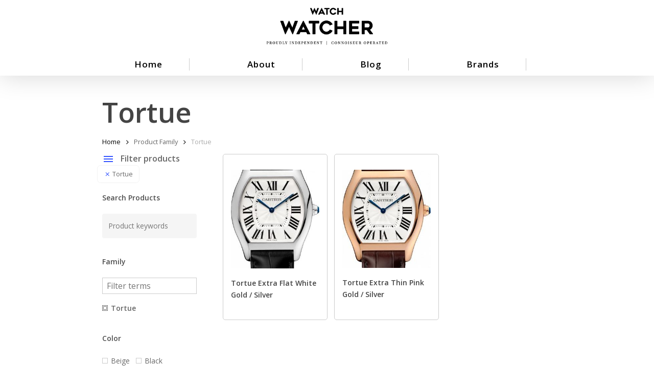

--- FILE ---
content_type: text/html; charset=UTF-8
request_url: https://watchwatcher.app/family/tortue/
body_size: 23187
content:
<!doctype html>
<html lang="en-US" class="no-js">
<head>
	<meta charset="UTF-8">
	<meta name="viewport" content="width=device-width, initial-scale=1, maximum-scale=1, user-scalable=0" /><meta name='robots' content='index, follow, max-image-preview:large, max-snippet:-1, max-video-preview:-1' />

	<!-- This site is optimized with the Yoast SEO plugin v20.2.1 - https://yoast.com/wordpress/plugins/seo/ -->
	<title>Tortue Watches - Watch Watcher</title>
	<link rel="canonical" href="https://watchwatcher.app/family/tortue/" />
	<meta property="og:locale" content="en_US" />
	<meta property="og:type" content="article" />
	<meta property="og:title" content="Tortue Watches - Watch Watcher" />
	<meta property="og:url" content="https://watchwatcher.app/family/tortue/" />
	<meta property="og:site_name" content="Watch Watcher" />
	<meta name="twitter:card" content="summary_large_image" />
	<script type="application/ld+json" class="yoast-schema-graph">{"@context":"https://schema.org","@graph":[{"@type":"CollectionPage","@id":"https://watchwatcher.app/family/tortue/","url":"https://watchwatcher.app/family/tortue/","name":"Tortue Watches - Watch Watcher","isPartOf":{"@id":"https://watchwatcher.app/#website"},"primaryImageOfPage":{"@id":"https://watchwatcher.app/family/tortue/#primaryimage"},"image":{"@id":"https://watchwatcher.app/family/tortue/#primaryimage"},"thumbnailUrl":"https://watchwatcher.app/wp-content/uploads/2022/10/Tortue-Extra-Flat-White-Gold-Silver-WGTO0003.jpg","breadcrumb":{"@id":"https://watchwatcher.app/family/tortue/#breadcrumb"},"inLanguage":"en-US"},{"@type":"ImageObject","inLanguage":"en-US","@id":"https://watchwatcher.app/family/tortue/#primaryimage","url":"https://watchwatcher.app/wp-content/uploads/2022/10/Tortue-Extra-Flat-White-Gold-Silver-WGTO0003.jpg","contentUrl":"https://watchwatcher.app/wp-content/uploads/2022/10/Tortue-Extra-Flat-White-Gold-Silver-WGTO0003.jpg","width":270,"height":500},{"@type":"BreadcrumbList","@id":"https://watchwatcher.app/family/tortue/#breadcrumb","itemListElement":[{"@type":"ListItem","position":1,"name":"Home","item":"https://watchwatcher.app/"},{"@type":"ListItem","position":2,"name":"Tortue"}]},{"@type":"WebSite","@id":"https://watchwatcher.app/#website","url":"https://watchwatcher.app/","name":"Watch Watcher","description":"Watch Prices, Values, and Recent Sales","publisher":{"@id":"https://watchwatcher.app/#organization"},"potentialAction":[{"@type":"SearchAction","target":{"@type":"EntryPoint","urlTemplate":"https://watchwatcher.app/?s={search_term_string}"},"query-input":"required name=search_term_string"}],"inLanguage":"en-US"},{"@type":"Organization","@id":"https://watchwatcher.app/#organization","name":"Watch Watcher ⌚👀","url":"https://watchwatcher.app/","logo":{"@type":"ImageObject","inLanguage":"en-US","@id":"https://watchwatcher.app/#/schema/logo/image/","url":"https://watchwatcher.app/wp-content/uploads/2022/06/watch-watch-logo-1.png","contentUrl":"https://watchwatcher.app/wp-content/uploads/2022/06/watch-watch-logo-1.png","width":577,"height":299,"caption":"Watch Watcher ⌚👀"},"image":{"@id":"https://watchwatcher.app/#/schema/logo/image/"}}]}</script>
	<!-- / Yoast SEO plugin. -->


<link rel='dns-prefetch' href='//fonts.googleapis.com' />
<link rel="alternate" type="application/rss+xml" title="Watch Watcher &raquo; Feed" href="https://watchwatcher.app/feed/" />
<link rel="alternate" type="application/rss+xml" title="Watch Watcher &raquo; Comments Feed" href="https://watchwatcher.app/comments/feed/" />
<!-- XforWooCommerce SEO - https://xforwoocommerce.com :START -->
<link rel="canonical" href="https://watchwatcher.app/product/tortue-extra-flat-white-gold-silver/" />
<meta itemprop="name" content="Family: &lt;span&gt;Tortue&lt;/span&gt; - Watch Watcher" />
<meta itemprop="image" content="https://watchwatcher.app/wp-content/uploads/2022/10/Tortue-Extra-Flat-White-Gold-Silver-WGTO0003.jpg" />
<link rel="publisher" href="https://plus.google.com//posts" />
<link rel="author" href="https://plus.google.com//posts" />
<meta property="og:locale" content="en_US" />
<meta property="og:type" content="article" />
<meta property="og:url" content="https://watchwatcher.app/product/tortue-extra-flat-white-gold-silver/" />
<meta property="og:site_name" content="Watch Watcher" />
<meta property="og:title" content="Family: &lt;span&gt;Tortue&lt;/span&gt; - Watch Watcher" />
<meta property="og:updated_time" content="2022-11-18GMT-080001:54:01-0800" />
<meta property="og:image" content="https://watchwatcher.app/wp-content/uploads/2022/10/Tortue-Extra-Flat-White-Gold-Silver-WGTO0003.jpg" />
<meta property="og:width" content="270" />
<meta property="og:height" content="500" />
<meta property="article:published_time" content="2022-11-18GMT-080001:54:01-0800" />
<meta property="article:modified_time" content="2022-11-18GMT-080001:54:01-0800" />
<meta property="article:publisher" content="https://www.facebook.com/" />
<meta property="article:author" content="https://www.facebook.com/" />
<meta name="twitter:card" content="summary" />
<meta name="twitter:title" content="Family: &lt;span&gt;Tortue&lt;/span&gt; - Watch Watcher" />
<meta name="twitter:site" content="@" />
<meta name="twitter:creator" content="@" />
<meta name="twitter:image" content="https://watchwatcher.app/wp-content/uploads/2022/10/Tortue-Extra-Flat-White-Gold-Silver-WGTO0003.jpg" />
<!-- XforWooCommerce :END -->
<link rel="alternate" type="application/rss+xml" title="Watch Watcher &raquo; Tortue Family Feed" href="https://watchwatcher.app/family/tortue/feed/" />
<style id='wp-img-auto-sizes-contain-inline-css' type='text/css'>
img:is([sizes=auto i],[sizes^="auto," i]){contain-intrinsic-size:3000px 1500px}
/*# sourceURL=wp-img-auto-sizes-contain-inline-css */
</style>
<style id='wp-emoji-styles-inline-css' type='text/css'>

	img.wp-smiley, img.emoji {
		display: inline !important;
		border: none !important;
		box-shadow: none !important;
		height: 1em !important;
		width: 1em !important;
		margin: 0 0.07em !important;
		vertical-align: -0.1em !important;
		background: none !important;
		padding: 0 !important;
	}
/*# sourceURL=wp-emoji-styles-inline-css */
</style>
<style id='wp-block-library-inline-css' type='text/css'>
:root{--wp-block-synced-color:#7a00df;--wp-block-synced-color--rgb:122,0,223;--wp-bound-block-color:var(--wp-block-synced-color);--wp-editor-canvas-background:#ddd;--wp-admin-theme-color:#007cba;--wp-admin-theme-color--rgb:0,124,186;--wp-admin-theme-color-darker-10:#006ba1;--wp-admin-theme-color-darker-10--rgb:0,107,160.5;--wp-admin-theme-color-darker-20:#005a87;--wp-admin-theme-color-darker-20--rgb:0,90,135;--wp-admin-border-width-focus:2px}@media (min-resolution:192dpi){:root{--wp-admin-border-width-focus:1.5px}}.wp-element-button{cursor:pointer}:root .has-very-light-gray-background-color{background-color:#eee}:root .has-very-dark-gray-background-color{background-color:#313131}:root .has-very-light-gray-color{color:#eee}:root .has-very-dark-gray-color{color:#313131}:root .has-vivid-green-cyan-to-vivid-cyan-blue-gradient-background{background:linear-gradient(135deg,#00d084,#0693e3)}:root .has-purple-crush-gradient-background{background:linear-gradient(135deg,#34e2e4,#4721fb 50%,#ab1dfe)}:root .has-hazy-dawn-gradient-background{background:linear-gradient(135deg,#faaca8,#dad0ec)}:root .has-subdued-olive-gradient-background{background:linear-gradient(135deg,#fafae1,#67a671)}:root .has-atomic-cream-gradient-background{background:linear-gradient(135deg,#fdd79a,#004a59)}:root .has-nightshade-gradient-background{background:linear-gradient(135deg,#330968,#31cdcf)}:root .has-midnight-gradient-background{background:linear-gradient(135deg,#020381,#2874fc)}:root{--wp--preset--font-size--normal:16px;--wp--preset--font-size--huge:42px}.has-regular-font-size{font-size:1em}.has-larger-font-size{font-size:2.625em}.has-normal-font-size{font-size:var(--wp--preset--font-size--normal)}.has-huge-font-size{font-size:var(--wp--preset--font-size--huge)}.has-text-align-center{text-align:center}.has-text-align-left{text-align:left}.has-text-align-right{text-align:right}.has-fit-text{white-space:nowrap!important}#end-resizable-editor-section{display:none}.aligncenter{clear:both}.items-justified-left{justify-content:flex-start}.items-justified-center{justify-content:center}.items-justified-right{justify-content:flex-end}.items-justified-space-between{justify-content:space-between}.screen-reader-text{border:0;clip-path:inset(50%);height:1px;margin:-1px;overflow:hidden;padding:0;position:absolute;width:1px;word-wrap:normal!important}.screen-reader-text:focus{background-color:#ddd;clip-path:none;color:#444;display:block;font-size:1em;height:auto;left:5px;line-height:normal;padding:15px 23px 14px;text-decoration:none;top:5px;width:auto;z-index:100000}html :where(.has-border-color){border-style:solid}html :where([style*=border-top-color]){border-top-style:solid}html :where([style*=border-right-color]){border-right-style:solid}html :where([style*=border-bottom-color]){border-bottom-style:solid}html :where([style*=border-left-color]){border-left-style:solid}html :where([style*=border-width]){border-style:solid}html :where([style*=border-top-width]){border-top-style:solid}html :where([style*=border-right-width]){border-right-style:solid}html :where([style*=border-bottom-width]){border-bottom-style:solid}html :where([style*=border-left-width]){border-left-style:solid}html :where(img[class*=wp-image-]){height:auto;max-width:100%}:where(figure){margin:0 0 1em}html :where(.is-position-sticky){--wp-admin--admin-bar--position-offset:var(--wp-admin--admin-bar--height,0px)}@media screen and (max-width:600px){html :where(.is-position-sticky){--wp-admin--admin-bar--position-offset:0px}}

/*# sourceURL=wp-block-library-inline-css */
</style><style id='global-styles-inline-css' type='text/css'>
:root{--wp--preset--aspect-ratio--square: 1;--wp--preset--aspect-ratio--4-3: 4/3;--wp--preset--aspect-ratio--3-4: 3/4;--wp--preset--aspect-ratio--3-2: 3/2;--wp--preset--aspect-ratio--2-3: 2/3;--wp--preset--aspect-ratio--16-9: 16/9;--wp--preset--aspect-ratio--9-16: 9/16;--wp--preset--color--black: #000000;--wp--preset--color--cyan-bluish-gray: #abb8c3;--wp--preset--color--white: #ffffff;--wp--preset--color--pale-pink: #f78da7;--wp--preset--color--vivid-red: #cf2e2e;--wp--preset--color--luminous-vivid-orange: #ff6900;--wp--preset--color--luminous-vivid-amber: #fcb900;--wp--preset--color--light-green-cyan: #7bdcb5;--wp--preset--color--vivid-green-cyan: #00d084;--wp--preset--color--pale-cyan-blue: #8ed1fc;--wp--preset--color--vivid-cyan-blue: #0693e3;--wp--preset--color--vivid-purple: #9b51e0;--wp--preset--gradient--vivid-cyan-blue-to-vivid-purple: linear-gradient(135deg,rgb(6,147,227) 0%,rgb(155,81,224) 100%);--wp--preset--gradient--light-green-cyan-to-vivid-green-cyan: linear-gradient(135deg,rgb(122,220,180) 0%,rgb(0,208,130) 100%);--wp--preset--gradient--luminous-vivid-amber-to-luminous-vivid-orange: linear-gradient(135deg,rgb(252,185,0) 0%,rgb(255,105,0) 100%);--wp--preset--gradient--luminous-vivid-orange-to-vivid-red: linear-gradient(135deg,rgb(255,105,0) 0%,rgb(207,46,46) 100%);--wp--preset--gradient--very-light-gray-to-cyan-bluish-gray: linear-gradient(135deg,rgb(238,238,238) 0%,rgb(169,184,195) 100%);--wp--preset--gradient--cool-to-warm-spectrum: linear-gradient(135deg,rgb(74,234,220) 0%,rgb(151,120,209) 20%,rgb(207,42,186) 40%,rgb(238,44,130) 60%,rgb(251,105,98) 80%,rgb(254,248,76) 100%);--wp--preset--gradient--blush-light-purple: linear-gradient(135deg,rgb(255,206,236) 0%,rgb(152,150,240) 100%);--wp--preset--gradient--blush-bordeaux: linear-gradient(135deg,rgb(254,205,165) 0%,rgb(254,45,45) 50%,rgb(107,0,62) 100%);--wp--preset--gradient--luminous-dusk: linear-gradient(135deg,rgb(255,203,112) 0%,rgb(199,81,192) 50%,rgb(65,88,208) 100%);--wp--preset--gradient--pale-ocean: linear-gradient(135deg,rgb(255,245,203) 0%,rgb(182,227,212) 50%,rgb(51,167,181) 100%);--wp--preset--gradient--electric-grass: linear-gradient(135deg,rgb(202,248,128) 0%,rgb(113,206,126) 100%);--wp--preset--gradient--midnight: linear-gradient(135deg,rgb(2,3,129) 0%,rgb(40,116,252) 100%);--wp--preset--font-size--small: 13px;--wp--preset--font-size--medium: 20px;--wp--preset--font-size--large: 36px;--wp--preset--font-size--x-large: 42px;--wp--preset--spacing--20: 0.44rem;--wp--preset--spacing--30: 0.67rem;--wp--preset--spacing--40: 1rem;--wp--preset--spacing--50: 1.5rem;--wp--preset--spacing--60: 2.25rem;--wp--preset--spacing--70: 3.38rem;--wp--preset--spacing--80: 5.06rem;--wp--preset--shadow--natural: 6px 6px 9px rgba(0, 0, 0, 0.2);--wp--preset--shadow--deep: 12px 12px 50px rgba(0, 0, 0, 0.4);--wp--preset--shadow--sharp: 6px 6px 0px rgba(0, 0, 0, 0.2);--wp--preset--shadow--outlined: 6px 6px 0px -3px rgb(255, 255, 255), 6px 6px rgb(0, 0, 0);--wp--preset--shadow--crisp: 6px 6px 0px rgb(0, 0, 0);}:where(.is-layout-flex){gap: 0.5em;}:where(.is-layout-grid){gap: 0.5em;}body .is-layout-flex{display: flex;}.is-layout-flex{flex-wrap: wrap;align-items: center;}.is-layout-flex > :is(*, div){margin: 0;}body .is-layout-grid{display: grid;}.is-layout-grid > :is(*, div){margin: 0;}:where(.wp-block-columns.is-layout-flex){gap: 2em;}:where(.wp-block-columns.is-layout-grid){gap: 2em;}:where(.wp-block-post-template.is-layout-flex){gap: 1.25em;}:where(.wp-block-post-template.is-layout-grid){gap: 1.25em;}.has-black-color{color: var(--wp--preset--color--black) !important;}.has-cyan-bluish-gray-color{color: var(--wp--preset--color--cyan-bluish-gray) !important;}.has-white-color{color: var(--wp--preset--color--white) !important;}.has-pale-pink-color{color: var(--wp--preset--color--pale-pink) !important;}.has-vivid-red-color{color: var(--wp--preset--color--vivid-red) !important;}.has-luminous-vivid-orange-color{color: var(--wp--preset--color--luminous-vivid-orange) !important;}.has-luminous-vivid-amber-color{color: var(--wp--preset--color--luminous-vivid-amber) !important;}.has-light-green-cyan-color{color: var(--wp--preset--color--light-green-cyan) !important;}.has-vivid-green-cyan-color{color: var(--wp--preset--color--vivid-green-cyan) !important;}.has-pale-cyan-blue-color{color: var(--wp--preset--color--pale-cyan-blue) !important;}.has-vivid-cyan-blue-color{color: var(--wp--preset--color--vivid-cyan-blue) !important;}.has-vivid-purple-color{color: var(--wp--preset--color--vivid-purple) !important;}.has-black-background-color{background-color: var(--wp--preset--color--black) !important;}.has-cyan-bluish-gray-background-color{background-color: var(--wp--preset--color--cyan-bluish-gray) !important;}.has-white-background-color{background-color: var(--wp--preset--color--white) !important;}.has-pale-pink-background-color{background-color: var(--wp--preset--color--pale-pink) !important;}.has-vivid-red-background-color{background-color: var(--wp--preset--color--vivid-red) !important;}.has-luminous-vivid-orange-background-color{background-color: var(--wp--preset--color--luminous-vivid-orange) !important;}.has-luminous-vivid-amber-background-color{background-color: var(--wp--preset--color--luminous-vivid-amber) !important;}.has-light-green-cyan-background-color{background-color: var(--wp--preset--color--light-green-cyan) !important;}.has-vivid-green-cyan-background-color{background-color: var(--wp--preset--color--vivid-green-cyan) !important;}.has-pale-cyan-blue-background-color{background-color: var(--wp--preset--color--pale-cyan-blue) !important;}.has-vivid-cyan-blue-background-color{background-color: var(--wp--preset--color--vivid-cyan-blue) !important;}.has-vivid-purple-background-color{background-color: var(--wp--preset--color--vivid-purple) !important;}.has-black-border-color{border-color: var(--wp--preset--color--black) !important;}.has-cyan-bluish-gray-border-color{border-color: var(--wp--preset--color--cyan-bluish-gray) !important;}.has-white-border-color{border-color: var(--wp--preset--color--white) !important;}.has-pale-pink-border-color{border-color: var(--wp--preset--color--pale-pink) !important;}.has-vivid-red-border-color{border-color: var(--wp--preset--color--vivid-red) !important;}.has-luminous-vivid-orange-border-color{border-color: var(--wp--preset--color--luminous-vivid-orange) !important;}.has-luminous-vivid-amber-border-color{border-color: var(--wp--preset--color--luminous-vivid-amber) !important;}.has-light-green-cyan-border-color{border-color: var(--wp--preset--color--light-green-cyan) !important;}.has-vivid-green-cyan-border-color{border-color: var(--wp--preset--color--vivid-green-cyan) !important;}.has-pale-cyan-blue-border-color{border-color: var(--wp--preset--color--pale-cyan-blue) !important;}.has-vivid-cyan-blue-border-color{border-color: var(--wp--preset--color--vivid-cyan-blue) !important;}.has-vivid-purple-border-color{border-color: var(--wp--preset--color--vivid-purple) !important;}.has-vivid-cyan-blue-to-vivid-purple-gradient-background{background: var(--wp--preset--gradient--vivid-cyan-blue-to-vivid-purple) !important;}.has-light-green-cyan-to-vivid-green-cyan-gradient-background{background: var(--wp--preset--gradient--light-green-cyan-to-vivid-green-cyan) !important;}.has-luminous-vivid-amber-to-luminous-vivid-orange-gradient-background{background: var(--wp--preset--gradient--luminous-vivid-amber-to-luminous-vivid-orange) !important;}.has-luminous-vivid-orange-to-vivid-red-gradient-background{background: var(--wp--preset--gradient--luminous-vivid-orange-to-vivid-red) !important;}.has-very-light-gray-to-cyan-bluish-gray-gradient-background{background: var(--wp--preset--gradient--very-light-gray-to-cyan-bluish-gray) !important;}.has-cool-to-warm-spectrum-gradient-background{background: var(--wp--preset--gradient--cool-to-warm-spectrum) !important;}.has-blush-light-purple-gradient-background{background: var(--wp--preset--gradient--blush-light-purple) !important;}.has-blush-bordeaux-gradient-background{background: var(--wp--preset--gradient--blush-bordeaux) !important;}.has-luminous-dusk-gradient-background{background: var(--wp--preset--gradient--luminous-dusk) !important;}.has-pale-ocean-gradient-background{background: var(--wp--preset--gradient--pale-ocean) !important;}.has-electric-grass-gradient-background{background: var(--wp--preset--gradient--electric-grass) !important;}.has-midnight-gradient-background{background: var(--wp--preset--gradient--midnight) !important;}.has-small-font-size{font-size: var(--wp--preset--font-size--small) !important;}.has-medium-font-size{font-size: var(--wp--preset--font-size--medium) !important;}.has-large-font-size{font-size: var(--wp--preset--font-size--large) !important;}.has-x-large-font-size{font-size: var(--wp--preset--font-size--x-large) !important;}
/*# sourceURL=global-styles-inline-css */
</style>

<style id='classic-theme-styles-inline-css' type='text/css'>
/*! This file is auto-generated */
.wp-block-button__link{color:#fff;background-color:#32373c;border-radius:9999px;box-shadow:none;text-decoration:none;padding:calc(.667em + 2px) calc(1.333em + 2px);font-size:1.125em}.wp-block-file__button{background:#32373c;color:#fff;text-decoration:none}
/*# sourceURL=/wp-includes/css/classic-themes.min.css */
</style>
<link rel="stylesheet" href="https://watchwatcher.app/wp-content/cache/minify/1ffe2.css" media="all" />




<style id='woocommerce-inline-inline-css' type='text/css'>
.woocommerce form .form-row .required { visibility: visible; }
/*# sourceURL=woocommerce-inline-inline-css */
</style>
<link rel="stylesheet" href="https://watchwatcher.app/wp-content/cache/minify/96d0d.css" media="all" />




<link rel='stylesheet' id='nectar_default_font_open_sans-css' href='https://fonts.googleapis.com/css?family=Open+Sans%3A300%2C400%2C600%2C700&#038;subset=latin%2Clatin-ext' type='text/css' media='all' />
<link rel="stylesheet" href="https://watchwatcher.app/wp-content/cache/minify/4d4d9.css" media="all" />








<style id='dynamic-css-inline-css' type='text/css'>
@media only screen and (min-width:1000px){body #ajax-content-wrap.no-scroll{min-height:calc(100vh - 180px);height:calc(100vh - 180px)!important;}}@media only screen and (min-width:1000px){#page-header-wrap.fullscreen-header,#page-header-wrap.fullscreen-header #page-header-bg,html:not(.nectar-box-roll-loaded) .nectar-box-roll > #page-header-bg.fullscreen-header,.nectar_fullscreen_zoom_recent_projects,#nectar_fullscreen_rows:not(.afterLoaded) > div{height:calc(100vh - 179px);}.wpb_row.vc_row-o-full-height.top-level,.wpb_row.vc_row-o-full-height.top-level > .col.span_12{min-height:calc(100vh - 179px);}html:not(.nectar-box-roll-loaded) .nectar-box-roll > #page-header-bg.fullscreen-header{top:180px;}.nectar-slider-wrap[data-fullscreen="true"]:not(.loaded),.nectar-slider-wrap[data-fullscreen="true"]:not(.loaded) .swiper-container{height:calc(100vh - 178px)!important;}.admin-bar .nectar-slider-wrap[data-fullscreen="true"]:not(.loaded),.admin-bar .nectar-slider-wrap[data-fullscreen="true"]:not(.loaded) .swiper-container{height:calc(100vh - 178px - 32px)!important;}}.post-type-archive-product.woocommerce .container-wrap,.tax-product_cat.woocommerce .container-wrap{background-color:#f6f6f6;}.woocommerce ul.products li.product.material,.woocommerce-page ul.products li.product.material{background-color:#ffffff;}.woocommerce ul.products li.product.minimal .product-wrap,.woocommerce ul.products li.product.minimal .background-color-expand,.woocommerce-page ul.products li.product.minimal .product-wrap,.woocommerce-page ul.products li.product.minimal .background-color-expand{background-color:#ffffff;}.screen-reader-text,.nectar-skip-to-content:not(:focus){border:0;clip:rect(1px,1px,1px,1px);clip-path:inset(50%);height:1px;margin:-1px;overflow:hidden;padding:0;position:absolute!important;width:1px;word-wrap:normal!important;}
/*# sourceURL=dynamic-css-inline-css */
</style>
<link rel="stylesheet" href="https://watchwatcher.app/wp-content/cache/minify/8a220.css" media="all" />


<link rel='stylesheet' id='wp-bootstrap-starter-bootstrap-material-icons-css' href='https://fonts.googleapis.com/css?family=Roboto%3A300%2C400%2C500%2C700%7CMaterial+Icons&#038;ver=6.9' type='text/css' media='all' />
<link rel="stylesheet" href="https://watchwatcher.app/wp-content/cache/minify/361df.css" media="all" />



















<script  src="https://watchwatcher.app/wp-content/cache/minify/a09a1.js"></script>



<script type="text/javascript" id="wc-add-to-cart-js-extra">
/* <![CDATA[ */
var wc_add_to_cart_params = {"ajax_url":"/wp-admin/admin-ajax.php","wc_ajax_url":"/?wc-ajax=%%endpoint%%","i18n_view_cart":"View cart","cart_url":"https://watchwatcher.app/cart/","is_cart":"","cart_redirect_after_add":"no"};
//# sourceURL=wc-add-to-cart-js-extra
/* ]]> */
</script>
<script  src="https://watchwatcher.app/wp-content/cache/minify/f0db9.js"></script>



<link rel="https://api.w.org/" href="https://watchwatcher.app/wp-json/" /><link rel="EditURI" type="application/rsd+xml" title="RSD" href="https://watchwatcher.app/xmlrpc.php?rsd" />
<meta name="generator" content="WordPress 6.9" />
<meta name="generator" content="WooCommerce 7.4.1" />
		<style type="text/css">
			.um_request_name {
				display: none !important;
			}
		</style>
	<script type="text/javascript"> var root = document.getElementsByTagName( "html" )[0]; root.setAttribute( "class", "js" ); </script>	<noscript><style>.woocommerce-product-gallery{ opacity: 1 !important; }</style></noscript>
	<meta name="generator" content="Powered by WPBakery Page Builder - drag and drop page builder for WordPress."/>
<link rel="icon" href="https://watchwatcher.app/wp-content/uploads/2022/08/cropped-icon-32x32.png" sizes="32x32" />
<link rel="icon" href="https://watchwatcher.app/wp-content/uploads/2022/08/cropped-icon-192x192.png" sizes="192x192" />
<link rel="apple-touch-icon" href="https://watchwatcher.app/wp-content/uploads/2022/08/cropped-icon-180x180.png" />
<meta name="msapplication-TileImage" content="https://watchwatcher.app/wp-content/uploads/2022/08/cropped-icon-270x270.png" />
<meta name="generator" content="XforWooCommerce.com - Product Filter for WooCommerce - Autopilot - SEO for WooCommerce - Product Loops for WooCommerce - Live Search for WooCommerce"/><noscript><style> .wpb_animate_when_almost_visible { opacity: 1; }</style></noscript>    <!-- Global site tag (gtag.js) - Google Analytics -->
<script async src="https://www.googletagmanager.com/gtag/js?id=G-96ES3541LC"></script>
<script>
  window.dataLayer = window.dataLayer || [];
  function gtag(){dataLayer.push(arguments);}
  gtag('js', new Date());

  gtag('config', 'G-96ES3541LC');
</script>
<link rel="stylesheet" href="https://watchwatcher.app/wp-content/cache/minify/de226.css" media="all" />




</head><body class="archive tax-pa_family term-tortue term-4590 wp-theme-salient wp-child-theme-salient-child theme-salient woocommerce woocommerce-page woocommerce-no-js material prdctfltr-ajax prdctfltr-shop wpb-js-composer js-comp-ver-6.6.0 vc_responsive" data-footer-reveal="false" data-footer-reveal-shadow="none" data-header-format="centered-menu-under-logo" data-body-border="off" data-boxed-style="" data-header-breakpoint="1000" data-dropdown-style="minimal" data-cae="easeOutCubic" data-cad="750" data-megamenu-width="contained" data-aie="none" data-ls="fancybox" data-apte="standard" data-hhun="1" data-fancy-form-rcs="default" data-form-style="default" data-form-submit="regular" data-is="minimal" data-button-style="slightly_rounded_shadow" data-user-account-button="false" data-flex-cols="true" data-col-gap="default" data-header-inherit-rc="false" data-header-search="false" data-animated-anchors="true" data-ajax-transitions="false" data-full-width-header="false" data-slide-out-widget-area="true" data-slide-out-widget-area-style="slide-out-from-right" data-user-set-ocm="off" data-loading-animation="none" data-bg-header="false" data-responsive="1" data-ext-responsive="true" data-ext-padding="90" data-header-resize="0" data-header-color="light" data-transparent-header="false" data-cart="false" data-remove-m-parallax="" data-remove-m-video-bgs="" data-m-animate="0" data-force-header-trans-color="light" data-smooth-scrolling="0" data-permanent-transparent="false" >
	
	<script type="text/javascript">
	 (function(window, document) {

		 if(navigator.userAgent.match(/(Android|iPod|iPhone|iPad|BlackBerry|IEMobile|Opera Mini)/)) {
			 document.body.className += " using-mobile-browser ";
		 }

		 if( !("ontouchstart" in window) ) {

			 var body = document.querySelector("body");
			 var winW = window.innerWidth;
			 var bodyW = body.clientWidth;

			 if (winW > bodyW + 4) {
				 body.setAttribute("style", "--scroll-bar-w: " + (winW - bodyW - 4) + "px");
			 } else {
				 body.setAttribute("style", "--scroll-bar-w: 0px");
			 }
		 }

	 })(window, document);
   </script><a href="#ajax-content-wrap" class="nectar-skip-to-content">Skip to main content</a><div class="ocm-effect-wrap"><div class="ocm-effect-wrap-inner">	
	<div id="header-space"  data-header-mobile-fixed='1'></div> 
	
		<div id="header-outer" data-has-menu="true" data-has-buttons="no" data-header-button_style="default" data-using-pr-menu="false" data-mobile-fixed="1" data-ptnm="false" data-lhe="animated_underline" data-user-set-bg="#ffffff" data-format="centered-menu-under-logo" data-permanent-transparent="false" data-megamenu-rt="0" data-remove-fixed="1" data-header-resize="0" data-cart="false" data-transparency-option="0" data-box-shadow="large" data-shrink-num="6" data-using-secondary="0" data-using-logo="1" data-logo-height="100" data-m-logo-height="100" data-padding="20" data-full-width="false" data-condense="false" >
		
<div id="search-outer" class="nectar">
	<div id="search">
		<div class="container">
			 <div id="search-box">
				 <div class="inner-wrap">
					 <div class="col span_12">
						  <form role="search" action="https://watchwatcher.app/" method="GET">
														 <input type="text" name="s"  value="" aria-label="Search" placeholder="Search" />
							 
						<span>Hit enter to search or ESC to close</span>
												</form>
					</div><!--/span_12-->
				</div><!--/inner-wrap-->
			 </div><!--/search-box-->
			 <div id="close"><a href="#"><span class="screen-reader-text">Close Search</span>
				<span class="close-wrap"> <span class="close-line close-line1"></span> <span class="close-line close-line2"></span> </span>				 </a></div>
		 </div><!--/container-->
	</div><!--/search-->
</div><!--/search-outer-->

<header id="top">
	<div class="container">
		<div class="row">
			<div class="col span_3">
								<a id="logo" href="https://watchwatcher.app" data-supplied-ml-starting-dark="false" data-supplied-ml-starting="false" data-supplied-ml="false" >
					<img class="stnd skip-lazy dark-version" width="394" height="130" alt="Watch Watcher" src="https://watchwatcher.app/wp-content/uploads/2022/08/watcher2b-1.png"  />				</a>
							</div><!--/span_3-->

			<div class="col span_9 col_last">
																	<div class="slide-out-widget-area-toggle mobile-icon slide-out-from-right" data-custom-color="false" data-icon-animation="simple-transform">
						<div> <a href="#sidewidgetarea" aria-label="Navigation Menu" aria-expanded="false" class="closed">
							<span class="screen-reader-text">Menu</span><span aria-hidden="true"> <i class="lines-button x2"> <i class="lines"></i> </i> </span>
						</a></div>
					</div>
				
									<nav>
													<ul class="sf-menu">
								<li id="menu-item-65834" class="menu-item menu-item-type-post_type menu-item-object-page menu-item-home nectar-regular-menu-item menu-item-65834"><a href="https://watchwatcher.app/"><span class="menu-title-text">Home</span></a></li>
<li id="menu-item-21315" class="menu-item menu-item-type-post_type menu-item-object-page nectar-regular-menu-item menu-item-21315"><a href="https://watchwatcher.app/about/"><span class="menu-title-text">About</span></a></li>
<li id="menu-item-21280" class="menu-item menu-item-type-post_type menu-item-object-page nectar-regular-menu-item menu-item-21280"><a href="https://watchwatcher.app/blog/"><span class="menu-title-text">Blog</span></a></li>
<li id="menu-item-22182" class="menu-item menu-item-type-post_type menu-item-object-page menu-item-has-children nectar-regular-menu-item menu-item-22182"><a href="https://watchwatcher.app/brands/"><span class="menu-title-text">Brands</span></a>
<ul class="sub-menu">
	<li id="menu-item-22189" class="menu-item menu-item-type-custom menu-item-object-custom nectar-regular-menu-item menu-item-22189"><a href="https://watchwatcher.app/brand/rolex/"><span class="menu-title-text">Rolex</span></a></li>
	<li id="menu-item-22204" class="menu-item menu-item-type-custom menu-item-object-custom nectar-regular-menu-item menu-item-22204"><a href="https://watchwatcher.app/brand/omega/"><span class="menu-title-text">Omega</span></a></li>
	<li id="menu-item-22310" class="menu-item menu-item-type-custom menu-item-object-custom nectar-regular-menu-item menu-item-22310"><a href="/brand/audemars-piguet/"><span class="menu-title-text">Audemars Piguet</span></a></li>
	<li id="menu-item-22320" class="menu-item menu-item-type-custom menu-item-object-custom nectar-regular-menu-item menu-item-22320"><a href="/brand/cartier/"><span class="menu-title-text">Cartier</span></a></li>
	<li id="menu-item-22341" class="menu-item menu-item-type-custom menu-item-object-custom nectar-regular-menu-item menu-item-22341"><a href="/brand/grand-seiko/"><span class="menu-title-text">Grand Seiko</span></a></li>
	<li id="menu-item-22360" class="menu-item menu-item-type-custom menu-item-object-custom nectar-regular-menu-item menu-item-22360"><a href="/brand/hublot/"><span class="menu-title-text">Hublot</span></a></li>
	<li id="menu-item-22384" class="menu-item menu-item-type-custom menu-item-object-custom nectar-regular-menu-item menu-item-22384"><a href="/brand/richard-mille/"><span class="menu-title-text">Richard Mille</span></a></li>
	<li id="menu-item-22397" class="menu-item menu-item-type-custom menu-item-object-custom nectar-regular-menu-item menu-item-22397"><a href="/brands"><span class="menu-title-text">More Brands</span></a></li>
</ul>
</li>
							</ul>
													<ul class="buttons sf-menu" data-user-set-ocm="off">

								
							</ul>
						
					</nav>

					
				</div><!--/span_9-->

				
			</div><!--/row-->
					</div><!--/container-->
	</header>		
	</div>
		<div id="ajax-content-wrap">
<div class="container-wrap" data-midnight="dark"><div class="container main-content"><div class="nectar-shop-header"><h1 class="page-title">Tortue</h1><form class="woocommerce-ordering" method="get">
	<select name="orderby" class="orderby" aria-label="Shop order">
					<option value="menu_order"  selected='selected'>Default sorting</option>
					<option value="popularity" >Sort by popularity</option>
					<option value="rating" >Sort by average rating</option>
					<option value="date" >Sort by latest</option>
					<option value="price" >Sort by price: low to high</option>
					<option value="price-desc" >Sort by price: high to low</option>
			</select>
	<input type="hidden" name="paged" value="1" />
	</form>
<p class="woocommerce-result-count">
	Showing all 2 results</p>
<nav class="woocommerce-breadcrumb" itemprop="breadcrumb"><span><a href="https://watchwatcher.app">Home</a></span> <i class="fa fa-angle-right"></i> <span>Product Family</span> <i class="fa fa-angle-right"></i> <span>Tortue</span></nav></div><div class="row"><div id="sidebar" class="col span_3 col"><div class="inner"><div id="prdctfltr-2" class="widget prdctfltr-widget">




<div class="prdctfltr_wc prdctfltr_woocommerce woocommerce prdctfltr_wc_widget pf_default prdctfltr_always_visible prdctfltr_click_filter  prdctfltr_square prdctfltr_search_fields prdctfltr_hierarchy_lined     pf_mod_multirow prdctfltr_scroll_default prdctfltr_custom_scroll" data-page="1" data-loader="css-spinner-full" data-id="prdctfltr-697c38fb54436">

				<div class="prdctfltr_add_inputs">
						</div>
					<span class="prdctfltr_filter_title">
							<a class="prdctfltr_woocommerce_filter pf_ajax_css-spinner-full" href="#"><i class="prdctfltr-bars css-spinner-full"></i></a>
				<span class="prdctfltr_woocommerce_filter_title">
			Filter products				</span>
						</span>
		
	<form  action="https://watchwatcher.app/shop/" class="prdctfltr_woocommerce_ordering" method="get">

		
		<div class="prdctfltr_filter_wrapper prdctfltr_columns_1" data-columns="1">

			<div class="prdctfltr_filter_inner">

							<div class="prdctfltr_filter prdctfltr_search" data-filter="search">
			<div class="pf-help-title"><h4><span class="prdctfltr_widget_title">Search Products			<i class="prdctfltr-down"></i>
		</span></h4></div>			<div class="prdctfltr_add_scroll">
				<div class="prdctfltr_checkboxes">
			<label><input class="pf_search" name="s" type="text" placeholder="Product keywords"> <a href="#" class="pf_search_trigger"></a><span></span></label>						</div>
					</div>
							</div>
							<div class="prdctfltr_filter prdctfltr_pa_family prdctfltr_attributes prdctfltr_multi pf_adptv_default prdctfltr_adoptive prdctfltr_expand_parents prdctfltr_hierarchy prdctfltr_drill prdctfltr_inline prdctfltr_text prdctfltr_add_search" data-filter="pa_family" data-limit="5">
						<input name="pa_family" type="hidden" value="tortue" />
		<div class="pf-help-title"><h4><span class="prdctfltr_widget_title">Family			<i class="prdctfltr-down"></i>
		</span></h4></div>			<div class="prdctfltr_add_scroll">
				<div class="prdctfltr_checkboxes">
			<label class=" pf_adoptive_hide prdctfltr_ft_remaster"><input type="checkbox" value="remaster" /><span>(re)Master</span></label><label class=" pf_adoptive_hide prdctfltr_ft_1100"><input type="checkbox" value="1100" /><span>1100</span></label><label class=" pf_adoptive_hide prdctfltr_ft_1681"><input type="checkbox" value="1681" /><span>1681</span></label><label class=" pf_adoptive_hide prdctfltr_ft_1815"><input type="checkbox" value="1815" /><span>1815</span></label><label class=" pf_adoptive_hide prdctfltr_ft_1832"><input type="checkbox" value="1832" /><span>1832</span></label><label class=" pf_adoptive_hide prdctfltr_ft_1858"><input type="checkbox" value="1858" /><span>1858</span></label><label class=" pf_adoptive_hide prdctfltr_ft_1926"><input type="checkbox" value="1926" /><span>1926</span></label><label class=" pf_adoptive_hide prdctfltr_ft_1950s"><input type="checkbox" value="1950s" /><span>1950&#039;S</span></label><label class=" pf_adoptive_hide prdctfltr_ft_1966"><input type="checkbox" value="1966" /><span>1966</span></label><label class=" pf_adoptive_hide prdctfltr_ft_1970"><input type="checkbox" value="1970" /><span>1970</span></label><label class=" pf_adoptive_hide prdctfltr_ft_1972"><input type="checkbox" value="1972" /><span>1972</span></label><label class=" pf_adoptive_hide prdctfltr_ft_29er"><input type="checkbox" value="29er" /><span>29er</span></label><label class=" pf_adoptive_hide prdctfltr_ft_39mm-midsize"><input type="checkbox" value="39mm-midsize" /><span>39mm Midsize</span></label><label class=" pf_adoptive_hide prdctfltr_ft_425mm-classic"><input type="checkbox" value="425mm-classic" /><span>42,5mm Classic</span></label><label class=" pf_adoptive_hide prdctfltr_ft_4810-collection"><input type="checkbox" value="4810-collection" /><span>4810 Collection</span></label><label class=" pf_adoptive_hide prdctfltr_ft_5-sports"><input type="checkbox" value="5-sports" /><span>5 Sports</span></label><label class=" pf_adoptive_hide prdctfltr_ft_99"><input type="checkbox" value="99" /><span>99</span></label><label class=" pf_adoptive_hide prdctfltr_ft_99-1"><input type="checkbox" value="99-1" /><span>99.1</span></label><label class=" pf_adoptive_hide prdctfltr_ft_99-2"><input type="checkbox" value="99-2" /><span>99.2</span></label><label class=" pf_adoptive_hide prdctfltr_ft_academy"><input type="checkbox" value="academy" /><span>Academy</span></label><label class=" pf_adoptive_hide prdctfltr_ft_admiral"><input type="checkbox" value="admiral" /><span>Admiral</span></label><label class=" pf_adoptive_hide prdctfltr_ft_admirals-cup"><input type="checkbox" value="admirals-cup" /><span>Admiral&#039;s Cup</span></label><label class=" pf_adoptive_hide prdctfltr_ft_adventure"><input type="checkbox" value="adventure" /><span>Adventure</span></label><label class=" pf_adoptive_hide prdctfltr_ft_aeroscope"><input type="checkbox" value="aeroscope" /><span>Aeroscope</span></label><label class=" pf_adoptive_hide prdctfltr_ft_aerospace"><input type="checkbox" value="aerospace" /><span>Aerospace</span></label><label class=" pf_adoptive_hide prdctfltr_ft_aeternitas"><input type="checkbox" value="aeternitas" /><span>Aeternitas</span></label><label class=" pf_adoptive_hide prdctfltr_ft_ahoi"><input type="checkbox" value="ahoi" /><span>Ahoi</span></label><label class=" pf_adoptive_hide prdctfltr_ft_airco"><input type="checkbox" value="airco" /><span>Airco</span></label><label class=" pf_adoptive_hide prdctfltr_ft_airman"><input type="checkbox" value="airman" /><span>Airman</span></label><label class=" pf_adoptive_hide prdctfltr_ft_airwolf"><input type="checkbox" value="airwolf" /><span>Airwolf</span></label><label class=" pf_adoptive_hide prdctfltr_ft_akkord"><input type="checkbox" value="akkord" /><span>Akkord</span></label><label class=" pf_adoptive_hide prdctfltr_ft_all-dial"><input type="checkbox" value="all-dial" /><span>All Dial</span></label><label class=" pf_adoptive_hide prdctfltr_ft_alpine-eagle"><input type="checkbox" value="alpine-eagle" /><span>Alpine Eagle</span></label><label class=" pf_adoptive_hide prdctfltr_ft_alt1"><input type="checkbox" value="alt1" /><span>ALT1</span></label><label class=" pf_adoptive_hide prdctfltr_ft_altiplano"><input type="checkbox" value="altiplano" /><span>Altiplano</span></label><label class=" pf_adoptive_hide prdctfltr_ft_altitude-officer"><input type="checkbox" value="altitude-officer" /><span>Altitude Officer</span></label><label class=" pf_adoptive_hide prdctfltr_ft_altitude-premiere"><input type="checkbox" value="altitude-premiere" /><span>Altitude Premiere</span></label><label class=" pf_adoptive_hide prdctfltr_ft_americas-cup"><input type="checkbox" value="americas-cup" /><span>America&#039;s Cup</span></label><label class=" pf_adoptive_hide prdctfltr_ft_american-classic"><input type="checkbox" value="american-classic" /><span>American Classic</span></label><label class=" pf_adoptive_hide prdctfltr_ft_amvox"><input type="checkbox" value="amvox" /><span>AMVOX</span></label><label class=" pf_adoptive_hide prdctfltr_ft_anomaly-01"><input type="checkbox" value="anomaly-01" /><span>Anomaly-01</span></label><label class=" pf_adoptive_hide prdctfltr_ft_anomaly-02"><input type="checkbox" value="anomaly-02" /><span>Anomaly-02</span></label><label class=" pf_adoptive_hide prdctfltr_ft_apollon"><input type="checkbox" value="apollon" /><span>Apollon</span></label><label class=" pf_adoptive_hide prdctfltr_ft_aqua-terra"><input type="checkbox" value="aqua-terra" /><span>Aqua Terra</span></label><label class=" pf_adoptive_hide prdctfltr_ft_aquanaut"><input type="checkbox" value="aquanaut" /><span>Aquanaut</span></label><label class=" pf_adoptive_hide prdctfltr_ft_aquaracer"><input type="checkbox" value="aquaracer" /><span>Aquaracer</span></label><label class=" pf_adoptive_hide prdctfltr_ft_aquascope"><input type="checkbox" value="aquascope" /><span>Aquascope</span></label><label class=" pf_adoptive_hide prdctfltr_ft_aquis"><input type="checkbox" value="aquis" /><span>Aquis</span></label><label class=" pf_adoptive_hide prdctfltr_ft_archimedes"><input type="checkbox" value="archimedes" /><span>Archimedes</span></label><label class=" pf_adoptive_hide prdctfltr_ft_arkade"><input type="checkbox" value="arkade" /><span>Arkade</span></label><label class=" pf_adoptive_hide prdctfltr_ft_artelier"><input type="checkbox" value="artelier" /><span>Artelier</span></label><label class=" pf_adoptive_hide prdctfltr_ft_artelier-cabinotiers-special-order"><input type="checkbox" value="artelier-cabinotiers-special-order" /><span>Artelier Cabinotiers Special Order</span></label><label class=" pf_adoptive_hide prdctfltr_ft_asset"><input type="checkbox" value="asset" /><span>Asset</span></label><label class=" pf_adoptive_hide prdctfltr_ft_astronomical-masterpieces"><input type="checkbox" value="astronomical-masterpieces" /><span>Astronomical Masterpieces</span></label><label class=" pf_adoptive_hide prdctfltr_ft_atelier"><input type="checkbox" value="atelier" /><span>Atelier</span></label><label class=" pf_adoptive_hide prdctfltr_ft_atum"><input type="checkbox" value="atum" /><span>Atum</span></label><label class=" pf_adoptive_hide prdctfltr_ft_autavia"><input type="checkbox" value="autavia" /><span>Autavia</span></label><label class=" pf_adoptive_hide prdctfltr_ft_autobahn"><input type="checkbox" value="autobahn" /><span>Autobahn</span></label><label class=" pf_adoptive_hide prdctfltr_ft_avantgarde"><input type="checkbox" value="avantgarde" /><span>Avantgarde</span></label><label class=" pf_adoptive_hide prdctfltr_ft_avenger"><input type="checkbox" value="avenger" /><span>Avenger</span></label><label class=" pf_adoptive_hide prdctfltr_ft_aviation"><input type="checkbox" value="aviation" /><span>Aviation</span></label><label class=" pf_adoptive_hide prdctfltr_ft_aviatior-8"><input type="checkbox" value="aviatior-8" /><span>Aviatior 8</span></label><label class=" pf_adoptive_hide prdctfltr_ft_b-zero1"><input type="checkbox" value="b-zero1" /><span>B.Zero1</span></label><label class=" pf_adoptive_hide prdctfltr_ft_ballade"><input type="checkbox" value="ballade" /><span>Ballade</span></label><label class=" pf_adoptive_hide prdctfltr_ft_ballon-blue-de-cartier"><input type="checkbox" value="ballon-blue-de-cartier" /><span>Ballon Blue de Cartier</span></label><label class=" pf_adoptive_hide prdctfltr_ft_baroncelli"><input type="checkbox" value="baroncelli" /><span>Baroncelli</span></label><label class=" pf_adoptive_hide prdctfltr_ft_bc3"><input type="checkbox" value="bc3" /><span>BC3</span></label><label class=" pf_adoptive_hide prdctfltr_ft_bc4"><input type="checkbox" value="bc4" /><span>BC4</span></label><label class=" pf_adoptive_hide prdctfltr_ft_bellflower"><input type="checkbox" value="bellflower" /><span>Bellflower</span></label><label class=" pf_adoptive_hide prdctfltr_ft_benu"><input type="checkbox" value="benu" /><span>Benu</span></label><label class=" pf_adoptive_hide prdctfltr_ft_big-bang"><input type="checkbox" value="big-bang" /><span>Big Bang</span></label><label class=" pf_adoptive_hide prdctfltr_ft_big-crown"><input type="checkbox" value="big-crown" /><span>Big Crown</span></label><label class=" pf_adoptive_hide prdctfltr_ft_big-pilot"><input type="checkbox" value="big-pilot" /><span>Big Pilot</span></label><label class=" pf_adoptive_hide prdctfltr_ft_black-bay"><input type="checkbox" value="black-bay" /><span>Black Bay</span></label><label class=" pf_adoptive_hide prdctfltr_ft_boeing"><input type="checkbox" value="boeing" /><span>Boeing</span></label><label class=" pf_adoptive_hide prdctfltr_ft_bogner"><input type="checkbox" value="bogner" /><span>Bogner</span></label><label class=" pf_adoptive_hide prdctfltr_ft_boheme"><input type="checkbox" value="boheme" /><span>Boheme</span></label><label class=" pf_adoptive_hide prdctfltr_ft_breitling-for-bentley"><input type="checkbox" value="breitling-for-bentley" /><span>Breitling for Bentley</span></label><label class=" pf_adoptive_hide prdctfltr_ft_bridgeport"><input type="checkbox" value="bridgeport" /><span>Bridgeport</span></label><label class=" pf_adoptive_hide prdctfltr_ft_bridges"><input type="checkbox" value="bridges" /><span>Bridges</span></label><label class=" pf_adoptive_hide prdctfltr_ft_broadway"><input type="checkbox" value="broadway" /><span>Broadway</span></label><label class=" pf_adoptive_hide prdctfltr_ft_bubble"><input type="checkbox" value="bubble" /><span>Bubble</span></label><label class=" pf_adoptive_hide prdctfltr_ft_bugatti"><input type="checkbox" value="bugatti" /><span>Bugatti</span></label><label class=" pf_adoptive_hide prdctfltr_ft_bulgari-bulgari"><input type="checkbox" value="bulgari-bulgari" /><span>Bulgari Bulgari</span></label><label class=" pf_adoptive_hide prdctfltr_ft_c-sport"><input type="checkbox" value="c-sport" /><span>C-Sport</span></label><label class=" pf_adoptive_hide prdctfltr_ft_cabaret"><input type="checkbox" value="cabaret" /><span>Cabaret</span></label><label class=" pf_adoptive_hide prdctfltr_ft_cabinet-des-mysteres"><input type="checkbox" value="cabinet-des-mysteres" /><span>Cabinet des Mystères</span></label><label class=" pf_adoptive_hide prdctfltr_ft_calatrava"><input type="checkbox" value="calatrava" /><span>Calatrava</span></label><label class=" pf_adoptive_hide prdctfltr_ft_calibre-de-cartier"><input type="checkbox" value="calibre-de-cartier" /><span>Calibre de Cartier</span></label><label class=" pf_adoptive_hide prdctfltr_ft_caliente"><input type="checkbox" value="caliente" /><span>Caliente</span></label><label class=" pf_adoptive_hide prdctfltr_ft_capeland"><input type="checkbox" value="capeland" /><span>Capeland</span></label><label class=" pf_adoptive_hide prdctfltr_ft_captain-cook"><input type="checkbox" value="captain-cook" /><span>Captain Cook</span></label><label class=" pf_adoptive_hide prdctfltr_ft_carrara"><input type="checkbox" value="carrara" /><span>Carrara</span></label><label class=" pf_adoptive_hide prdctfltr_ft_carrera"><input type="checkbox" value="carrera" /><span>Carrera</span></label><label class=" pf_adoptive_hide prdctfltr_ft_cars"><input type="checkbox" value="cars" /><span>Cars</span></label><label class=" pf_adoptive_hide prdctfltr_ft_carson"><input type="checkbox" value="carson" /><span>Carson</span></label><label class=" pf_adoptive_hide prdctfltr_ft_cellini"><input type="checkbox" value="cellini" /><span>Cellini</span></label><label class=" pf_adoptive_hide prdctfltr_ft_chemin-des-tourelles"><input type="checkbox" value="chemin-des-tourelles" /><span>Chemin Des Tourelles</span></label><label class=" pf_adoptive_hide prdctfltr_ft_chrono-matic"><input type="checkbox" value="chrono-matic" /><span>Chrono-Matic</span></label><label class=" pf_adoptive_hide prdctfltr_ft_chronofighter"><input type="checkbox" value="chronofighter" /><span>Chronofighter</span></label><label class=" pf_adoptive_hide prdctfltr_ft_chronograph"><input type="checkbox" value="chronograph" /><span>Chronograph</span></label><label class=" pf_adoptive_hide prdctfltr_ft_chronographs"><input type="checkbox" value="chronographs" /><span>Chronographs</span></label><label class=" pf_adoptive_hide prdctfltr_ft_chronoliner"><input type="checkbox" value="chronoliner" /><span>Chronoliner</span></label><label class=" pf_adoptive_hide prdctfltr_ft_chronomaster-aviator-sea-diver"><input type="checkbox" value="chronomaster-aviator-sea-diver" /><span>Chronomaster Aviator Sea Diver</span></label><label class=" pf_adoptive_hide prdctfltr_ft_chronomaster-original"><input type="checkbox" value="chronomaster-original" /><span>Chronomaster Original</span></label><label class=" pf_adoptive_hide prdctfltr_ft_chronomaster-sport"><input type="checkbox" value="chronomaster-sport" /><span>Chronomaster Sport</span></label><label class=" pf_adoptive_hide prdctfltr_ft_chronomat"><input type="checkbox" value="chronomat" /><span>Chronomat</span></label><label class=" pf_adoptive_hide prdctfltr_ft_chronospace"><input type="checkbox" value="chronospace" /><span>Chronospace</span></label><label class=" pf_adoptive_hide prdctfltr_ft_chyros"><input type="checkbox" value="chyros" /><span>Chyros</span></label><label class=" pf_adoptive_hide prdctfltr_ft_clair-de-rose"><input type="checkbox" value="clair-de-rose" /><span>Clair de Rose</span></label><label class=" pf_adoptive_hide prdctfltr_ft_class"><input type="checkbox" value="class" /><span>Class</span></label><label class=" pf_adoptive_hide prdctfltr_ft_classic"><input type="checkbox" value="classic" /><span>Classic</span></label><label class=" pf_adoptive_hide prdctfltr_ft_classic-fusion"><input type="checkbox" value="classic-fusion" /><span>Classic Fusion</span></label><label class=" pf_adoptive_hide prdctfltr_ft_classic-racing"><input type="checkbox" value="classic-racing" /><span>Classic Racing</span></label><label class=" pf_adoptive_hide prdctfltr_ft_classic-timepieces"><input type="checkbox" value="classic-timepieces" /><span>Classic Timepieces</span></label><label class=" pf_adoptive_hide prdctfltr_ft_classics"><input type="checkbox" value="classics" /><span>Classics</span></label><label class=" pf_adoptive_hide prdctfltr_ft_classima"><input type="checkbox" value="classima" /><span>Classima</span></label><label class=" pf_adoptive_hide prdctfltr_ft_classique"><input type="checkbox" value="classique" /><span>Classique</span></label><label class=" pf_adoptive_hide prdctfltr_ft_classique-complications"><input type="checkbox" value="classique-complications" /><span>Classique Complications</span></label><label class=" pf_adoptive_hide prdctfltr_ft_cle-de-cartier"><input type="checkbox" value="cle-de-cartier" /><span>Clé de Cartier</span></label><label class=" pf_adoptive_hide prdctfltr_ft_clifton"><input type="checkbox" value="clifton" /><span>Clifton</span></label><label class=" pf_adoptive_hide prdctfltr_ft_clocks-instruments"><input type="checkbox" value="clocks-instruments" /><span>Clocks &amp; Instruments</span></label><label class=" pf_adoptive_hide prdctfltr_ft_club"><input type="checkbox" value="club" /><span>Club</span></label><label class=" pf_adoptive_hide prdctfltr_ft_cockpit"><input type="checkbox" value="cockpit" /><span>Cockpit</span></label><label class=" pf_adoptive_hide prdctfltr_ft_cockpit-b50"><input type="checkbox" value="cockpit-b50" /><span>Cockpit B50</span></label><label class=" pf_adoptive_hide prdctfltr_ft_code-11-59"><input type="checkbox" value="code-11-59" /><span>CODE 11.59</span></label><label class=" pf_adoptive_hide prdctfltr_ft_code-r"><input type="checkbox" value="code-r" /><span>Code-R</span></label><label class=" pf_adoptive_hide prdctfltr_ft_colt"><input type="checkbox" value="colt" /><span>Colt</span></label><label class=" pf_adoptive_hide prdctfltr_ft_commander"><input type="checkbox" value="commander" /><span>Commander</span></label><label class=" pf_adoptive_hide prdctfltr_ft_complications"><input type="checkbox" value="complications" /><span>Complications</span></label><label class=" pf_adoptive_hide prdctfltr_ft_conquest"><input type="checkbox" value="conquest" /><span>Conquest</span></label><label class=" pf_adoptive_hide prdctfltr_ft_conquest-classic"><input type="checkbox" value="conquest-classic" /><span>Conquest Classic</span></label><label class=" pf_adoptive_hide prdctfltr_ft_conquest-v-h-p"><input type="checkbox" value="conquest-v-h-p" /><span>Conquest V.H.P.</span></label><label class=" pf_adoptive_hide prdctfltr_ft_constellation"><input type="checkbox" value="constellation" /><span>Constellation</span></label><label class=" pf_adoptive_hide prdctfltr_ft_contemporary"><input type="checkbox" value="contemporary" /><span>Contemporary</span></label><label class=" pf_adoptive_hide prdctfltr_ft_cosmonautis"><input type="checkbox" value="cosmonautis" /><span>Cosmonautis</span></label><label class=" pf_adoptive_hide prdctfltr_ft_couturier"><input type="checkbox" value="couturier" /><span>Couturier</span></label><label class=" pf_adoptive_hide prdctfltr_ft_crash-de-cartier"><input type="checkbox" value="crash-de-cartier" /><span>Crash de Cartier</span></label><label class=" pf_adoptive_hide prdctfltr_ft_culture"><input type="checkbox" value="culture" /><span>Culture</span></label><label class=" pf_adoptive_hide prdctfltr_ft_d15"><input type="checkbox" value="d15" /><span>D15</span></label><label class=" pf_adoptive_hide prdctfltr_ft_da-vinci"><input type="checkbox" value="da-vinci" /><span>Da Vinci</span></label><label class=" pf_adoptive_hide prdctfltr_ft_date"><input type="checkbox" value="date" /><span>Date</span></label><label class=" pf_adoptive_hide prdctfltr_ft_datejust-31"><input type="checkbox" value="datejust-31" /><span>Datejust 31</span></label><label class=" pf_adoptive_hide prdctfltr_ft_datejust-36"><input type="checkbox" value="datejust-36" /><span>Datejust 36</span></label><label class=" pf_adoptive_hide prdctfltr_ft_datejust-41"><input type="checkbox" value="datejust-41" /><span>Datejust 41</span></label><label class=" pf_adoptive_hide prdctfltr_ft_datejust-ii"><input type="checkbox" value="datejust-ii" /><span>Datejust II</span></label><label class=" pf_adoptive_hide prdctfltr_ft_day-date-36"><input type="checkbox" value="day-date-36" /><span>Day-Date 36</span></label><label class=" pf_adoptive_hide prdctfltr_ft_day-date-40"><input type="checkbox" value="day-date-40" /><span>Day-Date 40</span></label><label class=" pf_adoptive_hide prdctfltr_ft_day-date-ii"><input type="checkbox" value="day-date-ii" /><span>Day-Date II</span></label><label class=" pf_adoptive_hide prdctfltr_ft_daytona"><input type="checkbox" value="daytona" /><span>Daytona</span></label><label class=" pf_adoptive_hide prdctfltr_ft_db16"><input type="checkbox" value="db16" /><span>DB16</span></label><label class=" pf_adoptive_hide prdctfltr_ft_db25"><input type="checkbox" value="db25" /><span>DB25</span></label><label class=" pf_adoptive_hide prdctfltr_ft_de-ville"><input type="checkbox" value="de-ville" /><span>De Ville</span></label><label class=" pf_adoptive_hide prdctfltr_ft_deckwatch"><input type="checkbox" value="deckwatch" /><span>Deckwatch</span></label><label class=" pf_adoptive_hide prdctfltr_ft_defy"><input type="checkbox" value="defy" /><span>Defy</span></label><label class=" pf_adoptive_hide prdctfltr_ft_defy-extreme"><input type="checkbox" value="defy-extreme" /><span>Defy Extreme</span></label><label class=" pf_adoptive_hide prdctfltr_ft_desire"><input type="checkbox" value="desire" /><span>Desire</span></label><label class=" pf_adoptive_hide prdctfltr_ft_detail"><input type="checkbox" value="detail" /><span>Detail</span></label><label class=" pf_adoptive_hide prdctfltr_ft_dive"><input type="checkbox" value="dive" /><span>Dive</span></label><label class=" pf_adoptive_hide prdctfltr_ft_diver"><input type="checkbox" value="diver" /><span>Diver</span></label><label class=" pf_adoptive_hide prdctfltr_ft_divers"><input type="checkbox" value="divers" /><span>Divers</span></label><label class=" pf_adoptive_hide prdctfltr_ft_divers-65"><input type="checkbox" value="divers-65" /><span>Divers 65</span></label><label class=" pf_adoptive_hide prdctfltr_ft_divido"><input type="checkbox" value="divido" /><span>Divido</span></label><label class=" pf_adoptive_hide prdctfltr_ft_diving-watches"><input type="checkbox" value="diving-watches" /><span>Diving Watches</span></label><label class=" pf_adoptive_hide prdctfltr_ft_dolcevita"><input type="checkbox" value="dolcevita" /><span>DolceVita</span></label><label class=" pf_adoptive_hide prdctfltr_ft_dream"><input type="checkbox" value="dream" /><span>Dream</span></label><label class=" pf_adoptive_hide prdctfltr_ft_dress"><input type="checkbox" value="dress" /><span>Dress</span></label><label class=" pf_adoptive_hide prdctfltr_ft_drive-de-cartier"><input type="checkbox" value="drive-de-cartier" /><span>Drive de Cartier</span></label><label class=" pf_adoptive_hide prdctfltr_ft_ds"><input type="checkbox" value="ds" /><span>DS</span></label><label class=" pf_adoptive_hide prdctfltr_ft_ds-action"><input type="checkbox" value="ds-action" /><span>DS Action</span></label><label class=" pf_adoptive_hide prdctfltr_ft_ds-caimano"><input type="checkbox" value="ds-caimano" /><span>DS Caimano</span></label><label class=" pf_adoptive_hide prdctfltr_ft_ds-dream"><input type="checkbox" value="ds-dream" /><span>DS Dream</span></label><label class=" pf_adoptive_hide prdctfltr_ft_ds-eagle"><input type="checkbox" value="ds-eagle" /><span>DS Eagle</span></label><label class=" pf_adoptive_hide prdctfltr_ft_ds-first"><input type="checkbox" value="ds-first" /><span>DS First</span></label><label class=" pf_adoptive_hide prdctfltr_ft_ds-multi-8"><input type="checkbox" value="ds-multi-8" /><span>DS Multi-8</span></label><label class=" pf_adoptive_hide prdctfltr_ft_ds-podium"><input type="checkbox" value="ds-podium" /><span>DS Podium</span></label><label class=" pf_adoptive_hide prdctfltr_ft_ds-prime"><input type="checkbox" value="ds-prime" /><span>DS Prime</span></label><label class=" pf_adoptive_hide prdctfltr_ft_ds-queen"><input type="checkbox" value="ds-queen" /><span>DS Queen</span></label><label class=" pf_adoptive_hide prdctfltr_ft_ds-rookie"><input type="checkbox" value="ds-rookie" /><span>DS Rookie</span></label><label class=" pf_adoptive_hide prdctfltr_ft_ds-spel"><input type="checkbox" value="ds-spel" /><span>DS Spel</span></label><label class=" pf_adoptive_hide prdctfltr_ft_ds-sport"><input type="checkbox" value="ds-sport" /><span>DS Sport</span></label><label class=" pf_adoptive_hide prdctfltr_ft_ds-stella"><input type="checkbox" value="ds-stella" /><span>DS Stella</span></label><label class=" pf_adoptive_hide prdctfltr_ft_ds-1"><input type="checkbox" value="ds-1" /><span>DS-1</span></label><label class=" pf_adoptive_hide prdctfltr_ft_ds-2"><input type="checkbox" value="ds-2" /><span>DS-2</span></label><label class=" pf_adoptive_hide prdctfltr_ft_ds-4"><input type="checkbox" value="ds-4" /><span>DS-4</span></label><label class=" pf_adoptive_hide prdctfltr_ft_ds-8"><input type="checkbox" value="ds-8" /><span>DS-8</span></label><label class=" pf_adoptive_hide prdctfltr_ft_duometre"><input type="checkbox" value="duometre" /><span>Duomètre</span></label><label class=" pf_adoptive_hide prdctfltr_ft_duopod"><input type="checkbox" value="duopod" /><span>Duopod</span></label><label class=" pf_adoptive_hide prdctfltr_ft_dynamic"><input type="checkbox" value="dynamic" /><span>Dynamic</span></label><label class=" pf_adoptive_hide prdctfltr_ft_egerie"><input type="checkbox" value="egerie" /><span>Égérie</span></label><label class=" pf_adoptive_hide prdctfltr_ft_eins"><input type="checkbox" value="eins" /><span>Eins</span></label><label class=" pf_adoptive_hide prdctfltr_ft_el-primero"><input type="checkbox" value="el-primero" /><span>El Primero</span></label><label class=" pf_adoptive_hide prdctfltr_ft_elegant"><input type="checkbox" value="elegant" /><span>Elegant</span></label><label class=" pf_adoptive_hide prdctfltr_ft_element"><input type="checkbox" value="element" /><span>Element</span></label><label class=" pf_adoptive_hide prdctfltr_ft_elite"><input type="checkbox" value="elite" /><span>Elite</span></label><label class=" pf_adoptive_hide prdctfltr_ft_emergency"><input type="checkbox" value="emergency" /><span>Emergency</span></label><label class=" pf_adoptive_hide prdctfltr_ft_emperador"><input type="checkbox" value="emperador" /><span>Emperador</span></label><label class=" pf_adoptive_hide prdctfltr_ft_emperor"><input type="checkbox" value="emperor" /><span>Emperor</span></label><label class=" pf_adoptive_hide prdctfltr_ft_endeavour"><input type="checkbox" value="endeavour" /><span>Endeavour</span></label><label class=" pf_adoptive_hide prdctfltr_ft_endurance"><input type="checkbox" value="endurance" /><span>Endurance</span></label><label class=" pf_adoptive_hide prdctfltr_ft_endurance-pro"><input type="checkbox" value="endurance-pro" /><span>Endurance Pro</span></label><label class=" pf_adoptive_hide prdctfltr_ft_engineer-hydrocarbon"><input type="checkbox" value="engineer-hydrocarbon" /><span>Engineer Hydrocarbon</span></label><label class=" pf_adoptive_hide prdctfltr_ft_engineer-ii"><input type="checkbox" value="engineer-ii" /><span>Engineer II</span></label><label class=" pf_adoptive_hide prdctfltr_ft_epurato"><input type="checkbox" value="epurato" /><span>Epurato</span></label><label class=" pf_adoptive_hide prdctfltr_ft_equestrian"><input type="checkbox" value="equestrian" /><span>Equestrian</span></label><label class=" pf_adoptive_hide prdctfltr_ft_essence"><input type="checkbox" value="essence" /><span>Essence</span></label><label class=" pf_adoptive_hide prdctfltr_ft_everytime"><input type="checkbox" value="everytime" /><span>Everytime</span></label><label class=" pf_adoptive_hide prdctfltr_ft_evidenza"><input type="checkbox" value="evidenza" /><span>Evidenza</span></label><label class=" pf_adoptive_hide prdctfltr_ft_excalibur"><input type="checkbox" value="excalibur" /><span>Excalibur</span></label><label class=" pf_adoptive_hide prdctfltr_ft_executive"><input type="checkbox" value="executive" /><span>Executive</span></label><label class=" pf_adoptive_hide prdctfltr_ft_exospace"><input type="checkbox" value="exospace" /><span>Exospace</span></label><label class=" pf_adoptive_hide prdctfltr_ft_explorer"><input type="checkbox" value="explorer" /><span>Explorer</span></label><label class=" pf_adoptive_hide prdctfltr_ft_explorer-ii"><input type="checkbox" value="explorer-ii" /><span>Explorer II</span></label><label class=" pf_adoptive_hide prdctfltr_ft_fastrider"><input type="checkbox" value="fastrider" /><span>Fastrider</span></label><label class=" pf_adoptive_hide prdctfltr_ft_ferrari"><input type="checkbox" value="ferrari" /><span>Ferrari</span></label><label class=" pf_adoptive_hide prdctfltr_ft_fifty-fathoms"><input type="checkbox" value="fifty-fathoms" /><span>Fifty Fathoms</span></label><label class=" pf_adoptive_hide prdctfltr_ft_fiftysix"><input type="checkbox" value="fiftysix" /><span>FiftySix</span></label><label class=" pf_adoptive_hide prdctfltr_ft_fireman"><input type="checkbox" value="fireman" /><span>Fireman</span></label><label class=" pf_adoptive_hide prdctfltr_ft_flagship"><input type="checkbox" value="flagship" /><span>Flagship</span></label><label class=" pf_adoptive_hide prdctfltr_ft_flamingo"><input type="checkbox" value="flamingo" /><span>Flamingo</span></label><label class=" pf_adoptive_hide prdctfltr_ft_flieger"><input type="checkbox" value="flieger" /><span>Flieger</span></label><label class=" pf_adoptive_hide prdctfltr_ft_flight-timer"><input type="checkbox" value="flight-timer" /><span>Flight Timer</span></label><label class=" pf_adoptive_hide prdctfltr_ft_form"><input type="checkbox" value="form" /><span>Form</span></label><label class=" pf_adoptive_hide prdctfltr_ft_formula-1"><input type="checkbox" value="formula-1" /><span>Formula 1</span></label><label class=" pf_adoptive_hide prdctfltr_ft_frankfurt-financial-district"><input type="checkbox" value="frankfurt-financial-district" /><span>Frankfurt Financial District</span></label><label class=" pf_adoptive_hide prdctfltr_ft_freak"><input type="checkbox" value="freak" /><span>Freak</span></label><label class=" pf_adoptive_hide prdctfltr_ft_friedrich-august-1"><input type="checkbox" value="friedrich-august-1" /><span>Friedrich August 1.</span></label><label class=" pf_adoptive_hide prdctfltr_ft_g-shock-6900"><input type="checkbox" value="g-shock-6900" /><span>G-Shock 6900</span></label><label class=" pf_adoptive_hide prdctfltr_ft_g-shock-ga-100"><input type="checkbox" value="g-shock-ga-100" /><span>G-Shock GA-100</span></label><label class=" pf_adoptive_hide prdctfltr_ft_g-shock-ga-110"><input type="checkbox" value="g-shock-ga-110" /><span>G-Shock GA-110</span></label><label class=" pf_adoptive_hide prdctfltr_ft_galactic"><input type="checkbox" value="galactic" /><span>Galactic</span></label><label class=" pf_adoptive_hide prdctfltr_ft_genie-02"><input type="checkbox" value="genie-02" /><span>Génie 02</span></label><label class=" pf_adoptive_hide prdctfltr_ft_genie-03"><input type="checkbox" value="genie-03" /><span>Génie 03</span></label><label class=" pf_adoptive_hide prdctfltr_ft_gentleman"><input type="checkbox" value="gentleman" /><span>Gentleman</span></label><label class=" pf_adoptive_hide prdctfltr_ft_gents"><input type="checkbox" value="gents" /><span>Gents</span></label><label class=" pf_adoptive_hide prdctfltr_ft_geophysic"><input type="checkbox" value="geophysic" /><span>Geophysic</span></label><label class=" pf_adoptive_hide prdctfltr_ft_glamour"><input type="checkbox" value="glamour" /><span>Glamour</span></label><label class=" pf_adoptive_hide prdctfltr_ft_globemaster"><input type="checkbox" value="globemaster" /><span>Globemaster</span></label><label class=" pf_adoptive_hide prdctfltr_ft_gmt-master"><input type="checkbox" value="gmt-master" /><span>GMT-Master</span></label><label class=" pf_adoptive_hide prdctfltr_ft_golden-ellipse"><input type="checkbox" value="golden-ellipse" /><span>Golden Ellipse</span></label><label class=" pf_adoptive_hide prdctfltr_ft_gondolo"><input type="checkbox" value="gondolo" /><span>Gondolo</span></label><label class=" pf_adoptive_hide prdctfltr_ft_gouverneur"><input type="checkbox" value="gouverneur" /><span>Gouverneur</span></label><label class=" pf_adoptive_hide prdctfltr_ft_grand-complications"><input type="checkbox" value="grand-complications" /><span>Grand Complications</span></label><label class=" pf_adoptive_hide prdctfltr_ft_grande-complication"><input type="checkbox" value="grande-complication" /><span>Grande Complication</span></label><label class=" pf_adoptive_hide prdctfltr_ft_grande-seconde"><input type="checkbox" value="grande-seconde" /><span>Grande Seconde</span></label><label class=" pf_adoptive_hide prdctfltr_ft_grandevitesse"><input type="checkbox" value="grandevitesse" /><span>GrandeVitesse</span></label><label class=" pf_adoptive_hide prdctfltr_ft_grantour"><input type="checkbox" value="grantour" /><span>Grantour</span></label><label class=" pf_adoptive_hide prdctfltr_ft_gravity"><input type="checkbox" value="gravity" /><span>Gravity</span></label><label class=" pf_adoptive_hide prdctfltr_ft_gst-aquatimer"><input type="checkbox" value="gst-aquatimer" /><span>GST Aquatimer</span></label><label class=" pf_adoptive_hide prdctfltr_ft_hampton"><input type="checkbox" value="hampton" /><span>Hampton</span></label><label class=" pf_adoptive_hide prdctfltr_ft_harmony"><input type="checkbox" value="harmony" /><span>Harmony</span></label><label class=" pf_adoptive_hide prdctfltr_ft_haute-joaillerie"><input type="checkbox" value="haute-joaillerie" /><span>Haute Joaillerie</span></label><label class=" pf_adoptive_hide prdctfltr_ft_henry"><input type="checkbox" value="henry" /><span>Henry</span></label><label class=" pf_adoptive_hide prdctfltr_ft_heritage"><input type="checkbox" value="heritage" /><span>Heritage</span></label><label class=" pf_adoptive_hide prdctfltr_ft_heritage-collection"><input type="checkbox" value="heritage-collection" /><span>Heritage Collection</span></label><label class=" pf_adoptive_hide prdctfltr_ft_heures-creatives"><input type="checkbox" value="heures-creatives" /><span>Heures Créatives</span></label><label class=" pf_adoptive_hide prdctfltr_ft_high-tech"><input type="checkbox" value="high-tech" /><span>High-Tech</span></label><label class=" pf_adoptive_hide prdctfltr_ft_historiador"><input type="checkbox" value="historiador" /><span>Historiador</span></label><label class=" pf_adoptive_hide prdctfltr_ft_historiques"><input type="checkbox" value="historiques" /><span>Historiques</span></label><label class=" pf_adoptive_hide prdctfltr_ft_horological-machines"><input type="checkbox" value="horological-machines" /><span>Horological Machines</span></label><label class=" pf_adoptive_hide prdctfltr_ft_horological-smartwatch"><input type="checkbox" value="horological-smartwatch" /><span>Horological Smartwatch</span></label><label class=" pf_adoptive_hide prdctfltr_ft_hydroconquest"><input type="checkbox" value="hydroconquest" /><span>HydroConquest</span></label><label class=" pf_adoptive_hide prdctfltr_ft_hyperchrome"><input type="checkbox" value="hyperchrome" /><span>HyperChrome</span></label><label class=" pf_adoptive_hide prdctfltr_ft_hyperion-ocean"><input type="checkbox" value="hyperion-ocean" /><span>Hyperion Ocean</span></label><label class=" pf_adoptive_hide prdctfltr_ft_i-n-o-x"><input type="checkbox" value="i-n-o-x" /><span>I.N.O.X.</span></label><label class=" pf_adoptive_hide prdctfltr_ft_identity"><input type="checkbox" value="identity" /><span>Identity</span></label><label class=" pf_adoptive_hide prdctfltr_ft_imperiale"><input type="checkbox" value="imperiale" /><span>Imperiale</span></label><label class=" pf_adoptive_hide prdctfltr_ft_import"><input type="checkbox" value="import" /><span>IMPORT</span></label><label class=" pf_adoptive_hide prdctfltr_ft_inception-prodigy"><input type="checkbox" value="inception-prodigy" /><span>Inception Prodigy</span></label><label class=" pf_adoptive_hide prdctfltr_ft_index"><input type="checkbox" value="index" /><span>Index</span></label><label class=" pf_adoptive_hide prdctfltr_ft_ingenieur"><input type="checkbox" value="ingenieur" /><span>Ingenieur</span></label><label class=" pf_adoptive_hide prdctfltr_ft_instrument-chronographs"><input type="checkbox" value="instrument-chronographs" /><span>Instrument Chronographs</span></label><label class=" pf_adoptive_hide prdctfltr_ft_instrument-collection"><input type="checkbox" value="instrument-collection" /><span>Instrument Collection</span></label><label class=" pf_adoptive_hide prdctfltr_ft_instrument-watches"><input type="checkbox" value="instrument-watches" /><span>Instrument Watches</span></label><label class=" pf_adoptive_hide prdctfltr_ft_instruments"><input type="checkbox" value="instruments" /><span>Instruments</span></label><label class=" pf_adoptive_hide prdctfltr_ft_iron-walker"><input type="checkbox" value="iron-walker" /><span>Iron Walker</span></label><label class=" pf_adoptive_hide prdctfltr_ft_j-class"><input type="checkbox" value="j-class" /><span>J-Class</span></label><label class=" pf_adoptive_hide prdctfltr_ft_jaguar"><input type="checkbox" value="jaguar" /><span>Jaguar</span></label><label class=" pf_adoptive_hide prdctfltr_ft_jazzmaster"><input type="checkbox" value="jazzmaster" /><span>Jazzmaster</span></label><label class=" pf_adoptive_hide prdctfltr_ft_jules-audemars"><input type="checkbox" value="jules-audemars" /><span>Jules Audemars</span></label><label class=" pf_adoptive_hide prdctfltr_ft_k-011"><input type="checkbox" value="k-011" /><span>K-011</span></label><label class=" pf_adoptive_hide prdctfltr_ft_kalpa"><input type="checkbox" value="kalpa" /><span>Kalpa</span></label><label class=" pf_adoptive_hide prdctfltr_ft_khaki-action"><input type="checkbox" value="khaki-action" /><span>Khaki Action</span></label><label class=" pf_adoptive_hide prdctfltr_ft_khaki-aviation"><input type="checkbox" value="khaki-aviation" /><span>Khaki Aviation</span></label><label class=" pf_adoptive_hide prdctfltr_ft_khaki-field"><input type="checkbox" value="khaki-field" /><span>Khaki Field</span></label><label class=" pf_adoptive_hide prdctfltr_ft_khaki-navy"><input type="checkbox" value="khaki-navy" /><span>Khaki Navy</span></label><label class=" pf_adoptive_hide prdctfltr_ft_kinetik"><input type="checkbox" value="kinetik" /><span>Kinetik</span></label><label class=" pf_adoptive_hide prdctfltr_ft_king-power"><input type="checkbox" value="king-power" /><span>King Power</span></label><label class=" pf_adoptive_hide prdctfltr_ft_kirium"><input type="checkbox" value="kirium" /><span>Kirium</span></label><label class=" pf_adoptive_hide prdctfltr_ft_klassik"><input type="checkbox" value="klassik" /><span>Klassik</span></label><label class=" pf_adoptive_hide prdctfltr_ft_l-evolution"><input type="checkbox" value="l-evolution" /><span>L-Evolution</span></label><label class=" pf_adoptive_hide prdctfltr_ft_l-u-c"><input type="checkbox" value="l-u-c" /><span>L.U.C</span></label><label class=" pf_adoptive_hide prdctfltr_ft_la-grande-classique"><input type="checkbox" value="la-grande-classique" /><span>La Grande Classique</span></label><label class=" pf_adoptive_hide prdctfltr_ft_lab-01"><input type="checkbox" value="lab-01" /><span>LAB 01</span></label><label class=" pf_adoptive_hide prdctfltr_ft_ladies"><input type="checkbox" value="ladies" /><span>Ladies</span></label><label class=" pf_adoptive_hide prdctfltr_ft_ladies-automatic"><input type="checkbox" value="ladies-automatic" /><span>Ladies Automatic</span></label><label class=" pf_adoptive_hide prdctfltr_ft_ladies-watches"><input type="checkbox" value="ladies-watches" /><span>Ladies Watches</span></label><label class=" pf_adoptive_hide prdctfltr_ft_lady-serenade"><input type="checkbox" value="lady-serenade" /><span>Lady Serenade</span></label><label class=" pf_adoptive_hide prdctfltr_ft_lady-datejust"><input type="checkbox" value="lady-datejust" /><span>Lady-Datejust</span></label><label class=" pf_adoptive_hide prdctfltr_ft_ladymatic"><input type="checkbox" value="ladymatic" /><span>LadyMatic</span></label><label class=" pf_adoptive_hide prdctfltr_ft_lambda"><input type="checkbox" value="lambda" /><span>Lambda</span></label><label class=" pf_adoptive_hide prdctfltr_ft_lange-1"><input type="checkbox" value="lange-1" /><span>Lange 1</span></label><label class=" pf_adoptive_hide prdctfltr_ft_laureato"><input type="checkbox" value="laureato" /><span>Laureato</span></label><label class=" pf_adoptive_hide prdctfltr_ft_le-brassus"><input type="checkbox" value="le-brassus" /><span>Le Brassus</span></label><label class=" pf_adoptive_hide prdctfltr_ft_le-locle"><input type="checkbox" value="le-locle" /><span>Le Locle</span></label><label class=" pf_adoptive_hide prdctfltr_ft_legacy-machines"><input type="checkbox" value="legacy-machines" /><span>Legacy Machines</span></label><label class=" pf_adoptive_hide prdctfltr_ft_leman"><input type="checkbox" value="leman" /><span>Léman</span></label><label class=" pf_adoptive_hide prdctfltr_ft_les-grandes-classiques"><input type="checkbox" value="les-grandes-classiques" /><span>Les Grandes Classiques</span></label><label class=" pf_adoptive_hide prdctfltr_ft_limited-series"><input type="checkbox" value="limited-series" /><span>Limited Series</span></label><label class=" pf_adoptive_hide prdctfltr_ft_linea"><input type="checkbox" value="linea" /><span>Linea</span></label><label class=" pf_adoptive_hide prdctfltr_ft_link"><input type="checkbox" value="link" /><span>Link</span></label><label class=" pf_adoptive_hide prdctfltr_ft_ludwig"><input type="checkbox" value="ludwig" /><span>Ludwig</span></label><label class=" pf_adoptive_hide prdctfltr_ft_luminor"><input type="checkbox" value="luminor" /><span>Luminor</span></label><label class=" pf_adoptive_hide prdctfltr_ft_luminor-1950"><input type="checkbox" value="luminor-1950" /><span>Luminor 1950</span></label><label class=" pf_adoptive_hide prdctfltr_ft_luminor-due"><input type="checkbox" value="luminor-due" /><span>Luminor Due</span></label><label class=" pf_adoptive_hide prdctfltr_ft_lunova"><input type="checkbox" value="lunova" /><span>Lunova</span></label><label class=" pf_adoptive_hide prdctfltr_ft_lux"><input type="checkbox" value="lux" /><span>Lux</span></label><label class=" pf_adoptive_hide prdctfltr_ft_luxury"><input type="checkbox" value="luxury" /><span>Luxury</span></label><label class=" pf_adoptive_hide prdctfltr_ft_lynx"><input type="checkbox" value="lynx" /><span>Lynx</span></label><label class=" pf_adoptive_hide prdctfltr_ft_lyre"><input type="checkbox" value="lyre" /><span>Lyre</span></label><label class=" pf_adoptive_hide prdctfltr_ft_m-29-classic"><input type="checkbox" value="m-29-classic" /><span>M 29 Classic</span></label><label class=" pf_adoptive_hide prdctfltr_ft_m-series"><input type="checkbox" value="m-series" /><span>M-Series</span></label><label class=" pf_adoptive_hide prdctfltr_ft_m02"><input type="checkbox" value="m02" /><span>M02</span></label><label class=" pf_adoptive_hide prdctfltr_ft_malte"><input type="checkbox" value="malte" /><span>Malte</span></label><label class=" pf_adoptive_hide prdctfltr_ft_manero"><input type="checkbox" value="manero" /><span>Manero</span></label><label class=" pf_adoptive_hide prdctfltr_ft_manometro"><input type="checkbox" value="manometro" /><span>Manometro</span></label><label class=" pf_adoptive_hide prdctfltr_ft_manual"><input type="checkbox" value="manual" /><span>Manual</span></label><label class=" pf_adoptive_hide prdctfltr_ft_manufacture"><input type="checkbox" value="manufacture" /><span>Manufacture</span></label><label class=" pf_adoptive_hide prdctfltr_ft_mare-nostrum"><input type="checkbox" value="mare-nostrum" /><span>Mare Nostrum</span></label><label class=" pf_adoptive_hide prdctfltr_ft_marine"><input type="checkbox" value="marine" /><span>Marine</span></label><label class=" pf_adoptive_hide prdctfltr_ft_marine-range"><input type="checkbox" value="marine-range" /><span>Marine Range</span></label><label class=" pf_adoptive_hide prdctfltr_ft_martin-baker"><input type="checkbox" value="martin-baker" /><span>Martin-Baker</span></label><label class=" pf_adoptive_hide prdctfltr_ft_master"><input type="checkbox" value="master" /><span>Master</span></label><label class=" pf_adoptive_hide prdctfltr_ft_master-collection"><input type="checkbox" value="master-collection" /><span>Master Collection</span></label><label class=" pf_adoptive_hide prdctfltr_ft_master-extreme"><input type="checkbox" value="master-extreme" /><span>Master Extreme</span></label><label class=" pf_adoptive_hide prdctfltr_ft_max-bill"><input type="checkbox" value="max-bill" /><span>Max Bill</span></label><label class=" pf_adoptive_hide prdctfltr_ft_maximalism"><input type="checkbox" value="maximalism" /><span>Maximalism</span></label><label class=" pf_adoptive_hide prdctfltr_ft_mechanic-ocean"><input type="checkbox" value="mechanic-ocean" /><span>Mechanic Ocean</span></label><label class=" pf_adoptive_hide prdctfltr_ft_mechanical"><input type="checkbox" value="mechanical" /><span>Mechanical</span></label><label class=" pf_adoptive_hide prdctfltr_ft_merchandise"><input type="checkbox" value="merchandise" /><span>Merchandise</span></label><label class=" pf_adoptive_hide prdctfltr_ft_metiers-dart"><input type="checkbox" value="metiers-dart" /><span>Métiers d&#039;Art</span></label><label class=" pf_adoptive_hide prdctfltr_ft_metro"><input type="checkbox" value="metro" /><span>Metro</span></label><label class=" pf_adoptive_hide prdctfltr_ft_milgauss"><input type="checkbox" value="milgauss" /><span>Milgauss</span></label><label class=" pf_adoptive_hide prdctfltr_ft_militare"><input type="checkbox" value="militare" /><span>Militare</span></label><label class=" pf_adoptive_hide prdctfltr_ft_military"><input type="checkbox" value="military" /><span>Military</span></label><label class=" pf_adoptive_hide prdctfltr_ft_millenary"><input type="checkbox" value="millenary" /><span>Millenary</span></label><label class=" pf_adoptive_hide prdctfltr_ft_mini"><input type="checkbox" value="mini" /><span>Mini</span></label><label class=" pf_adoptive_hide prdctfltr_ft_minimatik"><input type="checkbox" value="minimatik" /><span>Minimatik</span></label><label class=" pf_adoptive_hide prdctfltr_ft_miscellaneous"><input type="checkbox" value="miscellaneous" /><span>Miscellaneous</span></label><label class=" pf_adoptive_hide prdctfltr_ft_modello-due"><input type="checkbox" value="modello-due" /><span>Modello Due</span></label><label class=" pf_adoptive_hide prdctfltr_ft_modello-uno"><input type="checkbox" value="modello-uno" /><span>Modello Uno</span></label><label class=" pf_adoptive_hide prdctfltr_ft_monaco"><input type="checkbox" value="monaco" /><span>Monaco</span></label><label class=" pf_adoptive_hide prdctfltr_ft_monobloc-actuator"><input type="checkbox" value="monobloc-actuator" /><span>Monobloc Actuator</span></label><label class=" pf_adoptive_hide prdctfltr_ft_montbrillant"><input type="checkbox" value="montbrillant" /><span>Montbrillant</span></label><label class=" pf_adoptive_hide prdctfltr_ft_moonswatch"><input type="checkbox" value="moonswatch" /><span>MoonSwatch</span></label><label class=" pf_adoptive_hide prdctfltr_ft_mot1on"><input type="checkbox" value="mot1on" /><span>MOT1ON</span></label><label class=" pf_adoptive_hide prdctfltr_ft_motor-sport"><input type="checkbox" value="motor-sport" /><span>Motor Sport</span></label><label class=" pf_adoptive_hide prdctfltr_ft_motorsport"><input type="checkbox" value="motorsport" /><span>Motorsport</span></label><label class=" pf_adoptive_hide prdctfltr_ft_mp-collection"><input type="checkbox" value="mp-collection" /><span>MP Collection</span></label><label class=" pf_adoptive_hide prdctfltr_ft_mr-g"><input type="checkbox" value="mr-g" /><span>MR-G</span></label><label class=" pf_adoptive_hide prdctfltr_ft_mtg"><input type="checkbox" value="mtg" /><span>MTG</span></label><label class=" pf_adoptive_hide prdctfltr_ft_mudmaster"><input type="checkbox" value="mudmaster" /><span>Mudmaster</span></label><label class=" pf_adoptive_hide prdctfltr_ft_multifort"><input type="checkbox" value="multifort" /><span>Multifort</span></label><label class=" pf_adoptive_hide prdctfltr_ft_museum-collection"><input type="checkbox" value="museum-collection" /><span>Museum Collection</span></label><label class=" pf_adoptive_hide prdctfltr_ft_nautilo"><input type="checkbox" value="nautilo" /><span>Nautilo</span></label><label class=" pf_adoptive_hide prdctfltr_ft_nautilus"><input type="checkbox" value="nautilus" /><span>Nautilus</span></label><label class=" pf_adoptive_hide prdctfltr_ft_navitimer"><input type="checkbox" value="navitimer" /><span>Navitimer</span></label><label class=" pf_adoptive_hide prdctfltr_ft_navy-watches"><input type="checkbox" value="navy-watches" /><span>Navy Watches</span></label><label class=" pf_adoptive_hide prdctfltr_ft_nicolas-rieussec"><input type="checkbox" value="nicolas-rieussec" /><span>Nicolas Rieussec</span></label><label class=" pf_adoptive_hide prdctfltr_ft_none"><input type="checkbox" value="none" /><span>None</span></label><label class=" pf_adoptive_hide prdctfltr_ft_north-flag"><input type="checkbox" value="north-flag" /><span>North Flag</span></label><label class=" pf_adoptive_hide prdctfltr_ft_numbers"><input type="checkbox" value="numbers" /><span>Numbers</span></label><label class=" pf_adoptive_hide prdctfltr_ft_ocean-star"><input type="checkbox" value="ocean-star" /><span>Ocean Star</span></label><label class=" pf_adoptive_hide prdctfltr_ft_octa"><input type="checkbox" value="octa" /><span>Octa</span></label><label class=" pf_adoptive_hide prdctfltr_ft_octo"><input type="checkbox" value="octo" /><span>Octo</span></label><label class=" pf_adoptive_hide prdctfltr_ft_odaci-t"><input type="checkbox" value="odaci-t" /><span>Odaci-T</span></label><label class=" pf_adoptive_hide prdctfltr_ft_odysseus"><input type="checkbox" value="odysseus" /><span>Odysseus</span></label><label class=" pf_adoptive_hide prdctfltr_ft_official-railroad-watch"><input type="checkbox" value="official-railroad-watch" /><span>Official Railroad Watch</span></label><label class=" pf_adoptive_hide prdctfltr_ft_oiva"><input type="checkbox" value="oiva" /><span>Oiva</span></label><label class=" pf_adoptive_hide prdctfltr_ft_oph-960"><input type="checkbox" value="oph-960" /><span>OPH 960</span></label><label class=" pf_adoptive_hide prdctfltr_ft_opus"><input type="checkbox" value="opus" /><span>Opus</span></label><label class=" pf_adoptive_hide prdctfltr_ft_orion"><input type="checkbox" value="orion" /><span>Orion</span></label><label class=" pf_adoptive_hide prdctfltr_ft_osmior-range"><input type="checkbox" value="osmior-range" /><span>Osmior Range</span></label><label class=" pf_adoptive_hide prdctfltr_ft_ot"><input type="checkbox" value="ot" /><span>OT</span></label><label class=" pf_adoptive_hide prdctfltr_ft_outdoor"><input type="checkbox" value="outdoor" /><span>Outdoor</span></label><label class=" pf_adoptive_hide prdctfltr_ft_oval"><input type="checkbox" value="oval" /><span>Oval</span></label><label class=" pf_adoptive_hide prdctfltr_ft_overseas"><input type="checkbox" value="overseas" /><span>Overseas</span></label><label class=" pf_adoptive_hide prdctfltr_ft_oyster-perpetual"><input type="checkbox" value="oyster-perpetual" /><span>Oyster Perpetual</span></label><label class=" pf_adoptive_hide prdctfltr_ft_p-series"><input type="checkbox" value="p-series" /><span>P-Series</span></label><label class=" pf_adoptive_hide prdctfltr_ft_pallweber"><input type="checkbox" value="pallweber" /><span>Pallweber</span></label><label class=" pf_adoptive_hide prdctfltr_ft_pano"><input type="checkbox" value="pano" /><span>Pano</span></label><label class=" pf_adoptive_hide prdctfltr_ft_parallax-tourbillon"><input type="checkbox" value="parallax-tourbillon" /><span>Parallax Tourbillon</span></label><label class=" pf_adoptive_hide prdctfltr_ft_paris-royal"><input type="checkbox" value="paris-royal" /><span>Paris Royal</span></label><label class=" pf_adoptive_hide prdctfltr_ft_patrimony"><input type="checkbox" value="patrimony" /><span>Patrimony</span></label><label class=" pf_adoptive_hide prdctfltr_ft_pavonina"><input type="checkbox" value="pavonina" /><span>Pavonina</span></label><label class=" pf_adoptive_hide prdctfltr_ft_pearlmaster"><input type="checkbox" value="pearlmaster" /><span>Pearlmaster</span></label><label class=" pf_adoptive_hide prdctfltr_ft_pelagos"><input type="checkbox" value="pelagos" /><span>Pelagos</span></label><label class=" pf_adoptive_hide prdctfltr_ft_pershing"><input type="checkbox" value="pershing" /><span>Pershing</span></label><label class=" pf_adoptive_hide prdctfltr_ft_phantom"><input type="checkbox" value="phantom" /><span>Phantom</span></label><label class=" pf_adoptive_hide prdctfltr_ft_pharo"><input type="checkbox" value="pharo" /><span>Pharo</span></label><label class=" pf_adoptive_hide prdctfltr_ft_pilot"><input type="checkbox" value="pilot" /><span>Pilot</span></label><label class=" pf_adoptive_hide prdctfltr_ft_pilot-watches"><input type="checkbox" value="pilot-watches" /><span>Pilot Watches</span></label><label class=" pf_adoptive_hide prdctfltr_ft_pioneer"><input type="checkbox" value="pioneer" /><span>Pioneer</span></label><label class=" pf_adoptive_hide prdctfltr_ft_pirates"><input type="checkbox" value="pirates" /><span>Pirates</span></label><label class=" pf_adoptive_hide prdctfltr_ft_pocket-watches"><input type="checkbox" value="pocket-watches" /><span>Pocket Watches</span></label><label class=" pf_adoptive_hide prdctfltr_ft_polaris"><input type="checkbox" value="polaris" /><span>Polaris</span></label><label class=" pf_adoptive_hide prdctfltr_ft_polo"><input type="checkbox" value="polo" /><span>Polo</span></label><label class=" pf_adoptive_hide prdctfltr_ft_portofino"><input type="checkbox" value="portofino" /><span>Portofino</span></label><label class=" pf_adoptive_hide prdctfltr_ft_portugieser"><input type="checkbox" value="portugieser" /><span>Portugieser</span></label><label class=" pf_adoptive_hide prdctfltr_ft_pr-100"><input type="checkbox" value="pr-100" /><span>PR 100</span></label><label class=" pf_adoptive_hide prdctfltr_ft_praeludium-automatic"><input type="checkbox" value="praeludium-automatic" /><span>Praeludium Automatic</span></label><label class=" pf_adoptive_hide prdctfltr_ft_praeludium-chronograph"><input type="checkbox" value="praeludium-chronograph" /><span>Praeludium Chronograph</span></label><label class=" pf_adoptive_hide prdctfltr_ft_praeludium-hand-wound"><input type="checkbox" value="praeludium-hand-wound" /><span>Praeludium Hand Wound</span></label><label class=" pf_adoptive_hide prdctfltr_ft_praeludium-petit"><input type="checkbox" value="praeludium-petit" /><span>Praeludium Petit</span></label><label class=" pf_adoptive_hide prdctfltr_ft_prc-100"><input type="checkbox" value="prc-100" /><span>PRC 100</span></label><label class=" pf_adoptive_hide prdctfltr_ft_prc-200"><input type="checkbox" value="prc-200" /><span>PRC 200</span></label><label class=" pf_adoptive_hide prdctfltr_ft_pre-vendome"><input type="checkbox" value="pre-vendome" /><span>Pre-Vendome</span></label><label class=" pf_adoptive_hide prdctfltr_ft_premier"><input type="checkbox" value="premier" /><span>Premier</span></label><label class=" pf_adoptive_hide prdctfltr_ft_presage"><input type="checkbox" value="presage" /><span>Presage</span></label><label class=" pf_adoptive_hide prdctfltr_ft_presence"><input type="checkbox" value="presence" /><span>Presence</span></label><label class=" pf_adoptive_hide prdctfltr_ft_primaluna"><input type="checkbox" value="primaluna" /><span>PrimaLuna</span></label><label class=" pf_adoptive_hide prdctfltr_ft_prodiver"><input type="checkbox" value="prodiver" /><span>ProDiver</span></label><label class=" pf_adoptive_hide prdctfltr_ft_professional"><input type="checkbox" value="professional" /><span>Professional</span></label><label class=" pf_adoptive_hide prdctfltr_ft_professional-sports-watch"><input type="checkbox" value="professional-sports-watch" /><span>Professional Sports Watch</span></label><label class=" pf_adoptive_hide prdctfltr_ft_promare"><input type="checkbox" value="promare" /><span>ProMare</span></label><label class=" pf_adoptive_hide prdctfltr_ft_promaster"><input type="checkbox" value="promaster" /><span>ProMaster</span></label><label class=" pf_adoptive_hide prdctfltr_ft_propilot"><input type="checkbox" value="propilot" /><span>ProPilot</span></label><label class=" pf_adoptive_hide prdctfltr_ft_propilot-x"><input type="checkbox" value="propilot-x" /><span>ProPilot X</span></label><label class=" pf_adoptive_hide prdctfltr_ft_prospex-divers"><input type="checkbox" value="prospex-divers" /><span>Prospex Divers</span></label><label class=" pf_adoptive_hide prdctfltr_ft_prospex-land"><input type="checkbox" value="prospex-land" /><span>Prospex Land</span></label><label class=" pf_adoptive_hide prdctfltr_ft_prospex-sky"><input type="checkbox" value="prospex-sky" /><span>Prospex Sky</span></label><label class=" pf_adoptive_hide prdctfltr_ft_prs-200"><input type="checkbox" value="prs-200" /><span>PRS 200</span></label><label class=" pf_adoptive_hide prdctfltr_ft_prs-330"><input type="checkbox" value="prs-330" /><span>PRS 330</span></label><label class=" pf_adoptive_hide prdctfltr_ft_prs-516"><input type="checkbox" value="prs-516" /><span>PRS 516</span></label><label class=" pf_adoptive_hide prdctfltr_ft_prx"><input type="checkbox" value="prx" /><span>PRX</span></label><label class=" pf_adoptive_hide prdctfltr_ft_pure"><input type="checkbox" value="pure" /><span>Pure</span></label><label class=" pf_adoptive_hide prdctfltr_ft_quai-de-lile"><input type="checkbox" value="quai-de-lile" /><span>Quai de l’Ile</span></label><label class=" pf_adoptive_hide prdctfltr_ft_quai-des-bergues"><input type="checkbox" value="quai-des-bergues" /><span>Quai des Bergues</span></label><label class=" pf_adoptive_hide prdctfltr_ft_quartz"><input type="checkbox" value="quartz" /><span>Quartz</span></label><label class=" pf_adoptive_hide prdctfltr_ft_quickster"><input type="checkbox" value="quickster" /><span>Quickster</span></label><label class=" pf_adoptive_hide prdctfltr_ft_racing"><input type="checkbox" value="racing" /><span>Racing</span></label><label class=" pf_adoptive_hide prdctfltr_ft_radiomir"><input type="checkbox" value="radiomir" /><span>Radiomir</span></label><label class=" pf_adoptive_hide prdctfltr_ft_radiomir-1940"><input type="checkbox" value="radiomir-1940" /><span>Radiomir 1940</span></label><label class=" pf_adoptive_hide prdctfltr_ft_railmaster"><input type="checkbox" value="railmaster" /><span>Railmaster</span></label><label class=" pf_adoptive_hide prdctfltr_ft_ranger"><input type="checkbox" value="ranger" /><span>Ranger</span></label><label class=" pf_adoptive_hide prdctfltr_ft_record"><input type="checkbox" value="record" /><span>Record</span></label><label class=" pf_adoptive_hide prdctfltr_ft_recraft"><input type="checkbox" value="recraft" /><span>Recraft</span></label><label class=" pf_adoptive_hide prdctfltr_ft_rectangular"><input type="checkbox" value="rectangular" /><span>Rectangular</span></label><label class=" pf_adoptive_hide prdctfltr_ft_rendez-vous"><input type="checkbox" value="rendez-vous" /><span>Rendez-Vous</span></label><label class=" pf_adoptive_hide prdctfltr_ft_reverso"><input type="checkbox" value="reverso" /><span>Reverso</span></label><label class=" pf_adoptive_hide prdctfltr_ft_revival"><input type="checkbox" value="revival" /><span>Revival</span></label><label class=" pf_adoptive_hide prdctfltr_ft_richard-lange"><input type="checkbox" value="richard-lange" /><span>Richard Lange</span></label><label class=" pf_adoptive_hide prdctfltr_ft_riviera"><input type="checkbox" value="riviera" /><span>Riviera</span></label><label class=" pf_adoptive_hide prdctfltr_ft_robert-muhle"><input type="checkbox" value="robert-muhle" /><span>Robert Mühle</span></label><label class=" pf_adoptive_hide prdctfltr_ft_ronde-de-cartier"><input type="checkbox" value="ronde-de-cartier" /><span>Ronde de Cartier</span></label><label class=" pf_adoptive_hide prdctfltr_ft_rotonde-de-cartier"><input type="checkbox" value="rotonde-de-cartier" /><span>Rotonde de Cartier</span></label><label class=" pf_adoptive_hide prdctfltr_ft_royal"><input type="checkbox" value="royal" /><span>Royal</span></label><label class=" pf_adoptive_hide prdctfltr_ft_royal-collection"><input type="checkbox" value="royal-collection" /><span>Royal Collection</span></label><label class=" pf_adoptive_hide prdctfltr_ft_royal-oak"><input type="checkbox" value="royal-oak" /><span>Royal Oak</span></label><label class=" pf_adoptive_hide prdctfltr_ft_royal-oak-concept"><input type="checkbox" value="royal-oak-concept" /><span>Royal Oak Concept</span></label><label class=" pf_adoptive_hide prdctfltr_ft_royal-oak-offshore"><input type="checkbox" value="royal-oak-offshore" /><span>Royal Oak Offshore</span></label><label class=" pf_adoptive_hide prdctfltr_ft_royale-300"><input type="checkbox" value="royale-300" /><span>Royale 300</span></label><label class=" pf_adoptive_hide prdctfltr_ft_royale-grand-sport"><input type="checkbox" value="royale-grand-sport" /><span>Royale Grand Sport</span></label><label class=" pf_adoptive_hide prdctfltr_ft_royale-titane"><input type="checkbox" value="royale-titane" /><span>Royale Titane</span></label><label class=" pf_adoptive_hide prdctfltr_ft_rue-royale"><input type="checkbox" value="rue-royale" /><span>Rue Royale</span></label><label class=" pf_adoptive_hide prdctfltr_ft_rx"><input type="checkbox" value="rx" /><span>RX</span></label><label class=" pf_adoptive_hide prdctfltr_ft_s-a-r"><input type="checkbox" value="s-a-r" /><span>S.A.R.</span></label><label class=" pf_adoptive_hide prdctfltr_ft_s-el"><input type="checkbox" value="s-el" /><span>S/EL</span></label><label class=" pf_adoptive_hide prdctfltr_ft_safari"><input type="checkbox" value="safari" /><span>Safari</span></label><label class=" pf_adoptive_hide prdctfltr_ft_saint-imier"><input type="checkbox" value="saint-imier" /><span>Saint Imier</span></label><label class=" pf_adoptive_hide prdctfltr_ft_santos-de-cartier"><input type="checkbox" value="santos-de-cartier" /><span>Santos de Cartier</span></label><label class=" pf_adoptive_hide prdctfltr_ft_saxonia"><input type="checkbox" value="saxonia" /><span>Saxonia</span></label><label class=" pf_adoptive_hide prdctfltr_ft_schlossberg"><input type="checkbox" value="schlossberg" /><span>Schlossberg</span></label><label class=" pf_adoptive_hide prdctfltr_ft_sculpture"><input type="checkbox" value="sculpture" /><span>Sculpture</span></label><label class=" pf_adoptive_hide prdctfltr_ft_sea-rescue-diver"><input type="checkbox" value="sea-rescue-diver" /><span>Sea Rescue Diver</span></label><label class=" pf_adoptive_hide prdctfltr_ft_sea-dweller"><input type="checkbox" value="sea-dweller" /><span>Sea-Dweller</span></label><label class=" pf_adoptive_hide prdctfltr_ft_seamaster"><input type="checkbox" value="seamaster" /><span>Seamaster</span></label><label class=" pf_adoptive_hide prdctfltr_ft_seamaster-120m"><input type="checkbox" value="seamaster-120m" /><span>Seamaster 120M</span></label><label class=" pf_adoptive_hide prdctfltr_ft_seamaster-300"><input type="checkbox" value="seamaster-300" /><span>Seamaster 300</span></label><label class=" pf_adoptive_hide prdctfltr_ft_seamaster-bullhead"><input type="checkbox" value="seamaster-bullhead" /><span>Seamaster Bullhead</span></label><label class=" pf_adoptive_hide prdctfltr_ft_seamaster-diver-300m"><input type="checkbox" value="seamaster-diver-300m" /><span>Seamaster Diver 300M</span></label><label class=" pf_adoptive_hide prdctfltr_ft_seamaster-planet-ocean"><input type="checkbox" value="seamaster-planet-ocean" /><span>Seamaster Planet Ocean</span></label><label class=" pf_adoptive_hide prdctfltr_ft_seamaster-ploprof"><input type="checkbox" value="seamaster-ploprof" /><span>Seamaster PloProf</span></label><label class=" pf_adoptive_hide prdctfltr_ft_seaq"><input type="checkbox" value="seaq" /><span>SeaQ</span></label><label class=" pf_adoptive_hide prdctfltr_ft_seastar"><input type="checkbox" value="seastar" /><span>Seastar</span></label><label class=" pf_adoptive_hide prdctfltr_ft_senator"><input type="checkbox" value="senator" /><span>Senator</span></label><label class=" pf_adoptive_hide prdctfltr_ft_serpenti"><input type="checkbox" value="serpenti" /><span>Serpenti</span></label><label class=" pf_adoptive_hide prdctfltr_ft_seventies"><input type="checkbox" value="seventies" /><span>Seventies</span></label><label class=" pf_adoptive_hide prdctfltr_ft_single-hand-watches"><input type="checkbox" value="single-hand-watches" /><span>Single-Hand Watches</span></label><label class=" pf_adoptive_hide prdctfltr_ft_sistem-51"><input type="checkbox" value="sistem-51" /><span>Sistem 51</span></label><label class=" pf_adoptive_hide prdctfltr_ft_sixties"><input type="checkbox" value="sixties" /><span>Sixties</span></label><label class=" pf_adoptive_hide prdctfltr_ft_skeleton"><input type="checkbox" value="skeleton" /><span>Skeleton</span></label><label class=" pf_adoptive_hide prdctfltr_ft_skull"><input type="checkbox" value="skull" /><span>Skull</span></label><label class=" pf_adoptive_hide prdctfltr_ft_sky-dweller"><input type="checkbox" value="sky-dweller" /><span>Sky-Dweller</span></label><label class=" pf_adoptive_hide prdctfltr_ft_skyracer"><input type="checkbox" value="skyracer" /><span>Skyracer</span></label><label class=" pf_adoptive_hide prdctfltr_ft_slim-dhermes"><input type="checkbox" value="slim-dhermes" /><span>Slim d&#039;Hermès</span></label><label class=" pf_adoptive_hide prdctfltr_ft_slim-line"><input type="checkbox" value="slim-line" /><span>Slim Line</span></label><label class=" pf_adoptive_hide prdctfltr_ft_snow-star"><input type="checkbox" value="snow-star" /><span>Snow Star</span></label><label class=" pf_adoptive_hide prdctfltr_ft_soarway"><input type="checkbox" value="soarway" /><span>Soarway</span></label><label class=" pf_adoptive_hide prdctfltr_ft_solo"><input type="checkbox" value="solo" /><span>Solo</span></label><label class=" pf_adoptive_hide prdctfltr_ft_souveraine"><input type="checkbox" value="souveraine" /><span>Souveraine</span></label><label class=" pf_adoptive_hide prdctfltr_ft_special-limited"><input type="checkbox" value="special-limited" /><span>Special &amp; Limited</span></label><label class=" pf_adoptive_hide prdctfltr_ft_special-edition"><input type="checkbox" value="special-edition" /><span>Special Edition</span></label><label class=" pf_adoptive_hide prdctfltr_ft_specialites"><input type="checkbox" value="specialites" /><span>Spécialités</span></label><label class=" pf_adoptive_hide prdctfltr_ft_speedmaster-non-moonwatch"><input type="checkbox" value="speedmaster-non-moonwatch" /><span>Speedmaster (Non-Moonwatch)</span></label><label class=" pf_adoptive_hide prdctfltr_ft_speedmaster-moonwatch"><input type="checkbox" value="speedmaster-moonwatch" /><span>Speedmaster Moonwatch</span></label><label class=" pf_adoptive_hide prdctfltr_ft_spido"><input type="checkbox" value="spido" /><span>Spido</span></label><label class=" pf_adoptive_hide prdctfltr_ft_spirit"><input type="checkbox" value="spirit" /><span>Spirit</span></label><label class=" pf_adoptive_hide prdctfltr_ft_spirit-of-big-bang"><input type="checkbox" value="spirit-of-big-bang" /><span>Spirit of Big Bang</span></label><label class=" pf_adoptive_hide prdctfltr_ft_sport"><input type="checkbox" value="sport" /><span>Sport</span></label><label class=" pf_adoptive_hide prdctfltr_ft_sporting"><input type="checkbox" value="sporting" /><span>Sporting</span></label><label class=" pf_adoptive_hide prdctfltr_ft_sporttaucher"><input type="checkbox" value="sporttaucher" /><span>Sporttaucher</span></label><label class=" pf_adoptive_hide prdctfltr_ft_sporty-elegant-line"><input type="checkbox" value="sporty-elegant-line" /><span>Sporty Elegant Line</span></label><label class=" pf_adoptive_hide prdctfltr_ft_spring-drive"><input type="checkbox" value="spring-drive" /><span>Spring Drive</span></label><label class=" pf_adoptive_hide prdctfltr_ft_squad-watches"><input type="checkbox" value="squad-watches" /><span>Squad Watches</span></label><label class=" pf_adoptive_hide prdctfltr_ft_star"><input type="checkbox" value="star" /><span>Star</span></label><label class=" pf_adoptive_hide prdctfltr_ft_star-4810"><input type="checkbox" value="star-4810" /><span>Star 4810</span></label><label class=" pf_adoptive_hide prdctfltr_ft_step-one"><input type="checkbox" value="step-one" /><span>Step One</span></label><label class=" pf_adoptive_hide prdctfltr_ft_streamliner"><input type="checkbox" value="streamliner" /><span>Streamliner</span></label><label class=" pf_adoptive_hide prdctfltr_ft_style"><input type="checkbox" value="style" /><span>Style</span></label><label class=" pf_adoptive_hide prdctfltr_ft_sub-300"><input type="checkbox" value="sub-300" /><span>SUB 300</span></label><label class=" pf_adoptive_hide prdctfltr_ft_submariner"><input type="checkbox" value="submariner" /><span>Submariner</span></label><label class=" pf_adoptive_hide prdctfltr_ft_submersible"><input type="checkbox" value="submersible" /><span>Submersible</span></label><label class=" pf_adoptive_hide prdctfltr_ft_summit"><input type="checkbox" value="summit" /><span>Summit</span></label><label class=" pf_adoptive_hide prdctfltr_ft_supermarine"><input type="checkbox" value="supermarine" /><span>Supermarine</span></label><label class=" pf_adoptive_hide prdctfltr_ft_superocean"><input type="checkbox" value="superocean" /><span>Superocean</span></label><label class=" pf_adoptive_hide prdctfltr_ft_superocean-heritage"><input type="checkbox" value="superocean-heritage" /><span>Superocean Heritage</span></label><label class=" pf_adoptive_hide prdctfltr_ft_supersport"><input type="checkbox" value="supersport" /><span>Supersport</span></label><label class=" pf_adoptive_hide prdctfltr_ft_symphonette"><input type="checkbox" value="symphonette" /><span>Symphonette</span></label><label class=" pf_adoptive_hide prdctfltr_ft_t-classic"><input type="checkbox" value="t-classic" /><span>T-Classic</span></label><label class=" pf_adoptive_hide prdctfltr_ft_t-gold"><input type="checkbox" value="t-gold" /><span>T-Gold</span></label><label class=" pf_adoptive_hide prdctfltr_ft_t-lady"><input type="checkbox" value="t-lady" /><span>T-Lady</span></label><label class=" pf_adoptive_hide prdctfltr_ft_t-one"><input type="checkbox" value="t-one" /><span>T-One</span></label><label class=" pf_adoptive_hide prdctfltr_ft_t-pocket"><input type="checkbox" value="t-pocket" /><span>T-Pocket</span></label><label class=" pf_adoptive_hide prdctfltr_ft_t-race"><input type="checkbox" value="t-race" /><span>T-Race</span></label><label class=" pf_adoptive_hide prdctfltr_ft_t-tempo"><input type="checkbox" value="t-tempo" /><span>T-Tempo</span></label><label class=" pf_adoptive_hide prdctfltr_ft_t-trend"><input type="checkbox" value="t-trend" /><span>T-Trend</span></label><label class=" pf_adoptive_hide prdctfltr_ft_t-wave"><input type="checkbox" value="t-wave" /><span>T-Wave</span></label><label class=" pf_adoptive_hide prdctfltr_ft_tangente"><input type="checkbox" value="tangente" /><span>Tangente</span></label><label class=" pf_adoptive_hide prdctfltr_ft_tangomat"><input type="checkbox" value="tangomat" /><span>Tangomat</span></label><label class=" pf_adoptive_hide prdctfltr_ft_tank"><input type="checkbox" value="tank" /><span>Tank</span></label><label class=" pf_adoptive_hide prdctfltr_ft_terranaut"><input type="checkbox" value="terranaut" /><span>Terranaut</span></label><label class=" pf_adoptive_hide prdctfltr_ft_terrascope"><input type="checkbox" value="terrascope" /><span>Terrascope</span></label><label class=" pf_adoptive_hide prdctfltr_ft_terrasport"><input type="checkbox" value="terrasport" /><span>Terrasport</span></label><label class=" pf_adoptive_hide prdctfltr_ft_tetra"><input type="checkbox" value="tetra" /><span>Tetra</span></label><label class=" pf_adoptive_hide prdctfltr_ft_teutonia"><input type="checkbox" value="teutonia" /><span>Teutonia</span></label><label class=" pf_adoptive_hide prdctfltr_ft_the-porthole"><input type="checkbox" value="the-porthole" /><span>The Porthole</span></label><label class=" pf_adoptive_hide prdctfltr_ft_the-rock"><input type="checkbox" value="the-rock" /><span>The RocK</span></label><label class=" pf_adoptive_hide prdctfltr_ft_three-hand-models"><input type="checkbox" value="three-hand-models" /><span>Three-hand Models</span></label><label class=" pf_adoptive_hide prdctfltr_ft_timeless-classic"><input type="checkbox" value="timeless-classic" /><span>Timeless Classic</span></label><label class=" pf_adoptive_hide prdctfltr_ft_timewalker"><input type="checkbox" value="timewalker" /><span>Timewalker</span></label><label class=" pf_adoptive_hide prdctfltr_ft_titanium"><input type="checkbox" value="titanium" /><span>Titanium</span></label><label class=" pf_adoptive_hide prdctfltr_ft_tonda"><input type="checkbox" value="tonda" /><span>Tonda</span></label><label class=" pf_adoptive_hide prdctfltr_ft_tonneau"><input type="checkbox" value="tonneau" /><span>Tonneau</span></label><label class=" pf_adoptive_hide prdctfltr_ft_toric"><input type="checkbox" value="toric" /><span>Toric</span></label><label class=" prdctfltr_active prdctfltr_ft_tortue"><input type="checkbox" value="tortue" checked /><span>Tortue</span></label><label class=" pf_adoptive_hide prdctfltr_ft_touch"><input type="checkbox" value="touch" /><span>Touch</span></label><label class=" pf_adoptive_hide prdctfltr_ft_tourbillon"><input type="checkbox" value="tourbillon" /><span>Tourbillon</span></label><label class=" pf_adoptive_hide prdctfltr_ft_tradition"><input type="checkbox" value="tradition" /><span>Tradition</span></label><label class=" pf_adoptive_hide prdctfltr_ft_traditionnelle"><input type="checkbox" value="traditionnelle" /><span>Traditionnelle</span></label><label class=" pf_adoptive_hide prdctfltr_ft_transocean"><input type="checkbox" value="transocean" /><span>Transocean</span></label><label class=" pf_adoptive_hide prdctfltr_ft_trasmissione-meccanica"><input type="checkbox" value="trasmissione-meccanica" /><span>Trasmissione Meccanica</span></label><label class=" pf_adoptive_hide prdctfltr_ft_tresor"><input type="checkbox" value="tresor" /><span>Trésor</span></label><label class=" pf_adoptive_hide prdctfltr_ft_turbine"><input type="checkbox" value="turbine" /><span>Turbine</span></label><label class=" pf_adoptive_hide prdctfltr_ft_turbulent"><input type="checkbox" value="turbulent" /><span>Turbulent</span></label><label class=" pf_adoptive_hide prdctfltr_ft_twenty4"><input type="checkbox" value="twenty4" /><span>Twenty~4</span></label><label class=" pf_adoptive_hide prdctfltr_ft_type-1"><input type="checkbox" value="type-1" /><span>Type 1</span></label><label class=" pf_adoptive_hide prdctfltr_ft_type-3"><input type="checkbox" value="type-3" /><span>Type 3</span></label><label class=" pf_adoptive_hide prdctfltr_ft_type-5"><input type="checkbox" value="type-5" /><span>Type 5</span></label><label class=" pf_adoptive_hide prdctfltr_ft_u2"><input type="checkbox" value="u2" /><span>U2</span></label><label class=" pf_adoptive_hide prdctfltr_ft_uni-racer"><input type="checkbox" value="uni-racer" /><span>Uni-Racer</span></label><label class=" pf_adoptive_hide prdctfltr_ft_ur-105m"><input type="checkbox" value="ur-105m" /><span>UR-105M</span></label><label class=" pf_adoptive_hide prdctfltr_ft_ur-110"><input type="checkbox" value="ur-110" /><span>UR-110</span></label><label class=" pf_adoptive_hide prdctfltr_ft_ur-210"><input type="checkbox" value="ur-210" /><span>UR-210</span></label><label class=" pf_adoptive_hide prdctfltr_ft_urho"><input type="checkbox" value="urho" /><span>Urho</span></label><label class=" pf_adoptive_hide prdctfltr_ft_v-series"><input type="checkbox" value="v-series" /><span>V-Series</span></label><label class=" pf_adoptive_hide prdctfltr_ft_v8"><input type="checkbox" value="v8" /><span>V8</span></label><label class=" pf_adoptive_hide prdctfltr_ft_ventura"><input type="checkbox" value="ventura" /><span>Ventura</span></label><label class=" pf_adoptive_hide prdctfltr_ft_venturer"><input type="checkbox" value="venturer" /><span>Venturer</span></label><label class=" pf_adoptive_hide prdctfltr_ft_venturist"><input type="checkbox" value="venturist" /><span>Venturist</span></label><label class=" pf_adoptive_hide prdctfltr_ft_villeret"><input type="checkbox" value="villeret" /><span>Villeret</span></label><label class=" pf_adoptive_hide prdctfltr_ft_vintage"><input type="checkbox" value="vintage" /><span>Vintage</span></label><label class=" pf_adoptive_hide prdctfltr_ft_vintage-1945"><input type="checkbox" value="vintage-1945" /><span>Vintage 1945</span></label><label class=" pf_adoptive_hide prdctfltr_ft_vintage-collection"><input type="checkbox" value="vintage-collection" /><span>Vintage Collection</span></label><label class=" pf_adoptive_hide prdctfltr_ft_watch"><input type="checkbox" value="watch" /><span>Watch</span></label><label class=" pf_adoptive_hide prdctfltr_ft_watch-edition"><input type="checkbox" value="watch-edition" /><span>Watch Edition</span></label><label class=" pf_adoptive_hide prdctfltr_ft_watch-sport"><input type="checkbox" value="watch-sport" /><span>Watch Sport</span></label><label class=" pf_adoptive_hide prdctfltr_ft_windrider"><input type="checkbox" value="windrider" /><span>Windrider</span></label><label class=" pf_adoptive_hide prdctfltr_ft_x-ray"><input type="checkbox" value="x-ray" /><span>X-Ray</span></label><label class=" pf_adoptive_hide prdctfltr_ft_xl"><input type="checkbox" value="xl" /><span>XL</span></label><label class=" pf_adoptive_hide prdctfltr_ft_yacht-master"><input type="checkbox" value="yacht-master" /><span>Yacht-Master</span></label><label class=" pf_adoptive_hide prdctfltr_ft_zeitwerk"><input type="checkbox" value="zeitwerk" /><span>Zeitwerk</span></label><label class=" pf_adoptive_hide prdctfltr_ft_zurich"><input type="checkbox" value="zurich" /><span>Zürich</span></label>						</div>
					</div>
							</div>
							<div class="prdctfltr_filter prdctfltr_pa_color prdctfltr_attributes prdctfltr_single prdctfltr_expand_parents prdctfltr_hierarchy prdctfltr_drill prdctfltr_inline prdctfltr_text" data-filter="pa_color" data-limit="5">
						<input name="pa_color" type="hidden" />
		<div class="pf-help-title"><h4><span class="prdctfltr_widget_title">Color			<i class="prdctfltr-down"></i>
		</span></h4></div>			<div class="prdctfltr_add_scroll">
				<div class="prdctfltr_checkboxes">
			<label class=" prdctfltr_ft_beige"><input type="checkbox" value="beige" /><span>Beige</span></label><label class=" prdctfltr_ft_black"><input type="checkbox" value="black" /><span>Black</span></label><label class=" prdctfltr_ft_blue"><input type="checkbox" value="blue" /><span>Blue</span></label><label class=" prdctfltr_ft_bordeaux"><input type="checkbox" value="bordeaux" /><span>Bordeaux</span></label><label class=" prdctfltr_ft_bronze"><input type="checkbox" value="bronze" /><span>Bronze</span></label><label class=" prdctfltr_ft_brown"><input type="checkbox" value="brown" /><span>Brown</span></label><label class=" prdctfltr_ft_champagne"><input type="checkbox" value="champagne" /><span>Champagne</span></label><label class=" prdctfltr_ft_diamonds"><input type="checkbox" value="diamonds" /><span>Diamonds</span></label><label class=" prdctfltr_ft_gold"><input type="checkbox" value="gold" /><span>Gold</span></label><label class=" prdctfltr_ft_green"><input type="checkbox" value="green" /><span>Green</span></label><label class=" prdctfltr_ft_grey"><input type="checkbox" value="grey" /><span>Grey</span></label><label class=" prdctfltr_ft_ivory"><input type="checkbox" value="ivory" /><span>Ivory</span></label><label class=" prdctfltr_ft_khaki"><input type="checkbox" value="khaki" /><span>khaki</span></label><label class=" prdctfltr_ft_luminous"><input type="checkbox" value="luminous" /><span>Luminous</span></label><label class=" prdctfltr_ft_mirror"><input type="checkbox" value="mirror" /><span>Mirror</span></label><label class=" prdctfltr_ft_mother-of-pearl"><input type="checkbox" value="mother-of-pearl" /><span>Mother of pearl</span></label><label class=" prdctfltr_ft_multi-color"><input type="checkbox" value="multi-color" /><span>Multi-Color</span></label><label class=" prdctfltr_ft_orange"><input type="checkbox" value="orange" /><span>Orange</span></label><label class=" prdctfltr_ft_paved"><input type="checkbox" value="paved" /><span>Paved</span></label><label class=" prdctfltr_ft_pink"><input type="checkbox" value="pink" /><span>Pink</span></label><label class=" prdctfltr_ft_purple"><input type="checkbox" value="purple" /><span>Purple</span></label><label class=" prdctfltr_ft_red"><input type="checkbox" value="red" /><span>Red</span></label><label class=" prdctfltr_ft_rhodium"><input type="checkbox" value="rhodium" /><span>Rhodium</span></label><label class=" prdctfltr_ft_rose"><input type="checkbox" value="rose" /><span>Rose</span></label><label class=" prdctfltr_ft_see-through"><input type="checkbox" value="see-through" /><span>See-through</span></label><label class=" prdctfltr_ft_silver"><input type="checkbox" value="silver" /><span>Silver</span></label><label class=" prdctfltr_ft_skeleton"><input type="checkbox" value="skeleton" /><span>Skeleton</span></label><label class=" prdctfltr_ft_superluminova"><input type="checkbox" value="superluminova" /><span>SuperLuminova</span></label><label class=" prdctfltr_ft_turquoise"><input type="checkbox" value="turquoise" /><span>Turquoise</span></label><label class=" prdctfltr_ft_white"><input type="checkbox" value="white" /><span>White</span></label><label class=" prdctfltr_ft_yellow"><input type="checkbox" value="yellow" /><span>Yellow</span></label>						</div>
					</div>
							</div>
			
			</div>

		</div>

					<div class="prdctfltr_add_inputs">
						</div>
					<div class="prdctfltr_buttons">
						</div>
		
	</form>

	
</div>

</div></div></div><div class="post-area col span_9 col_last"><header class="woocommerce-products-header">
	
	</header>
<div class="woocommerce-notices-wrapper"></div>			<div class="pl-grid-table">
				<span class="pl-grid"></span>
				<span class="pl-separator"></span>
				<span class="pl-table"></span>
			</div>
			
  <ul class="products columns-3" data-n-lazy="off" data-rm-m-hover="off" data-n-desktop-columns="3" data-n-desktop-small-columns="3" data-n-tablet-columns="default" data-n-phone-columns="default" data-product-style="classic">



	<li class="classic product type-product post-12629 status-publish first instock product_cat-uncategorized has-post-thumbnail product-type-simple">
	

	

		   <div class="product-wrap">
			<a href="https://watchwatcher.app/product/tortue-extra-flat-white-gold-silver/"><img width="270" height="300" src="https://watchwatcher.app/wp-content/uploads/2022/10/Tortue-Extra-Flat-White-Gold-Silver-WGTO0003-270x300.jpg" class="attachment-woocommerce_thumbnail size-woocommerce_thumbnail" alt="" decoding="async" fetchpriority="high" /></a>
			<div class="product-add-to-cart" data-nectar-quickview="false"><a href="https://watchwatcher.app/product/tortue-extra-flat-white-gold-silver/" data-quantity="1" class="button wp-element-button product_type_simple" data-product_id="12629" data-product_sku="492a3746b59e" aria-label="Read more about &ldquo;Tortue Extra Flat White Gold / Silver&rdquo;" rel="nofollow">Read more</a></div>		   </div>
		



	<h2 class="woocommerce-loop-product__title">Tortue Extra Flat White Gold / Silver</h2>


	
	</li>
	<li class="classic product type-product post-12608 status-publish instock product_cat-uncategorized has-post-thumbnail product-type-simple">
	

	

		   <div class="product-wrap">
			<a href="https://watchwatcher.app/product/tortue-extra-thin-pink-gold-silver/"><img width="271" height="300" src="https://watchwatcher.app/wp-content/uploads/2022/10/Tortue-Extra-Thin-Pink-Gold-Silver-WGTO0002-271x300.jpg" class="attachment-woocommerce_thumbnail size-woocommerce_thumbnail" alt="" decoding="async" /></a>
			<div class="product-add-to-cart" data-nectar-quickview="false"><a href="https://watchwatcher.app/product/tortue-extra-thin-pink-gold-silver/" data-quantity="1" class="button wp-element-button product_type_simple" data-product_id="12608" data-product_sku="1a56197af2d1" aria-label="Read more about &ldquo;Tortue Extra Thin Pink Gold / Silver&rdquo;" rel="nofollow">Read more</a></div>		   </div>
		



	<h2 class="woocommerce-loop-product__title">Tortue Extra Thin Pink Gold / Silver</h2>


	
	</li></ul>
</div></div></div></div>
<div id="footer-outer" data-midnight="light" data-cols="4" data-custom-color="false" data-disable-copyright="false" data-matching-section-color="true" data-copyright-line="false" data-using-bg-img="false" data-bg-img-overlay="0.8" data-full-width="false" data-using-widget-area="true" data-link-hover="default">

    	
	<div id="footer-widgets" data-has-widgets="false" data-cols="4">
		
		<div class="container">
			
						
			<div class="row">
				
								
				<div class="col span_3">
												<div class="widget">			
							</div>
											</div>
					
											
						<div class="col span_3">
																<div class="widget">			
									</div>
																
							</div>
							
												
						
													<div class="col span_3">
																		<div class="widget">			
										</div>		   
																		
								</div>
														
															<div class="col span_3">
																				<div class="widget">		
											</div>
																				
									</div>
																
							</div>
													</div><!--/container-->
					</div><!--/footer-widgets-->
					
					    <div class="text-center mb-3"><a href="https://watchwatcher.app"><img src="https://watchwatcher.app/wp-content/themes/salient-child/assets/images/logo-white.png" /></a></div>
    <!-- <div class="text-center mb-4">
        <h2 style="color:white;">BRANDS</h2>
    </div> -->
    <!-- <div class="container mb-4">
        <div class="d-flex" style="flex-wrap: wrap;">
                                    <div class="foot-brand">
                <a class='fc-black' href=''> </a>
            </div>
                    </div>
    </div> -->
    <div class="foot-privacy">
        <div> © 2026 Watch Watcher. All Rights Reserved </div>
        <div> | <a href="https://watchwatcher.app/privacy-policy">Privacy Policy</a></div>
        <div> | <a href="https://watchwatcher.app">Site Map</a></div>
    </div>
</div>
<!--/footer-outer-->


	<div id="slide-out-widget-area-bg" class="slide-out-from-right dark">
				</div>

		<div id="slide-out-widget-area" class="slide-out-from-right" data-dropdown-func="separate-dropdown-parent-link" data-back-txt="Back">

			<div class="inner-wrap">
			<div class="inner" data-prepend-menu-mobile="false">

				<a class="slide_out_area_close" href="#"><span class="screen-reader-text">Close Menu</span>
					<span class="close-wrap"> <span class="close-line close-line1"></span> <span class="close-line close-line2"></span> </span>				</a>


									<div class="off-canvas-menu-container mobile-only">

						
						<ul class="menu">
							<li class="menu-item menu-item-type-post_type menu-item-object-page menu-item-home menu-item-65834"><a href="https://watchwatcher.app/">Home</a></li>
<li class="menu-item menu-item-type-post_type menu-item-object-page menu-item-21315"><a href="https://watchwatcher.app/about/">About</a></li>
<li class="menu-item menu-item-type-post_type menu-item-object-page menu-item-21280"><a href="https://watchwatcher.app/blog/">Blog</a></li>
<li class="menu-item menu-item-type-post_type menu-item-object-page menu-item-has-children menu-item-22182"><a href="https://watchwatcher.app/brands/">Brands</a>
<ul class="sub-menu">
	<li class="menu-item menu-item-type-custom menu-item-object-custom menu-item-22189"><a href="https://watchwatcher.app/brand/rolex/">Rolex</a></li>
	<li class="menu-item menu-item-type-custom menu-item-object-custom menu-item-22204"><a href="https://watchwatcher.app/brand/omega/">Omega</a></li>
	<li class="menu-item menu-item-type-custom menu-item-object-custom menu-item-22310"><a href="/brand/audemars-piguet/">Audemars Piguet</a></li>
	<li class="menu-item menu-item-type-custom menu-item-object-custom menu-item-22320"><a href="/brand/cartier/">Cartier</a></li>
	<li class="menu-item menu-item-type-custom menu-item-object-custom menu-item-22341"><a href="/brand/grand-seiko/">Grand Seiko</a></li>
	<li class="menu-item menu-item-type-custom menu-item-object-custom menu-item-22360"><a href="/brand/hublot/">Hublot</a></li>
	<li class="menu-item menu-item-type-custom menu-item-object-custom menu-item-22384"><a href="/brand/richard-mille/">Richard Mille</a></li>
	<li class="menu-item menu-item-type-custom menu-item-object-custom menu-item-22397"><a href="/brands">More Brands</a></li>
</ul>
</li>

						</ul>

						<ul class="menu secondary-header-items">
													</ul>
					</div>
					
				</div>

				<div class="bottom-meta-wrap"></div><!--/bottom-meta-wrap--></div> <!--/inner-wrap-->
				</div>
		
</div>
<!--/ajax-content-wrap-->
    <div id="loader"><img src="https://watchwatcher.app/wp-content/themes/salient-child/assets/images/loading.gif" />
        <p>This sometimes takes a minute...</p>
    </div>
<script type="text/javascript">
    jQuery(".mcw-search").keyup(function(e) {
        if (e.keyCode == 13) {
            jQuery("#loader").css("display", "flex");
        }
    });
</script>
</div></div><!--/ocm-effect-wrap-->
<div id="um_upload_single" style="display:none"></div>

<div id="um_view_photo" style="display:none">

	<a href="javascript:void(0);" data-action="um_remove_modal" class="um-modal-close"
	   aria-label="Close view photo modal">
		<i class="um-faicon-times"></i>
	</a>

	<div class="um-modal-body photo">
		<div class="um-modal-photo"></div>
	</div>

</div>
<script type="speculationrules">
{"prefetch":[{"source":"document","where":{"and":[{"href_matches":"/*"},{"not":{"href_matches":["/wp-*.php","/wp-admin/*","/wp-content/uploads/*","/wp-content/*","/wp-content/plugins/*","/wp-content/themes/salient-child/*","/wp-content/themes/salient/*","/*\\?(.+)"]}},{"not":{"selector_matches":"a[rel~=\"nofollow\"]"}},{"not":{"selector_matches":".no-prefetch, .no-prefetch a"}}]},"eagerness":"conservative"}]}
</script>
<script type="application/ld+json">{"@context":"https:\/\/schema.org\/","@type":"BreadcrumbList","itemListElement":[{"@type":"ListItem","position":1,"item":{"name":"Home","@id":"https:\/\/watchwatcher.app"}},{"@type":"ListItem","position":2,"item":{"name":"Product Family","@id":"https:\/\/watchwatcher.app\/family\/tortue\/"}},{"@type":"ListItem","position":3,"item":{"name":"Tortue","@id":"https:\/\/watchwatcher.app\/family\/tortue\/"}}]}</script>	<script type="text/javascript">
		(function () {
			var c = document.body.className;
			c = c.replace(/woocommerce-no-js/, 'woocommerce-js');
			document.body.className = c;
		})();
	</script>
	<script  src="https://watchwatcher.app/wp-content/cache/minify/1f540.js"></script>

<script type="text/javascript" id="contact-form-7-js-extra">
/* <![CDATA[ */
var wpcf7 = {"api":{"root":"https://watchwatcher.app/wp-json/","namespace":"contact-form-7/v1"},"cached":"1"};
//# sourceURL=contact-form-7-js-extra
/* ]]> */
</script>

<script  src="https://watchwatcher.app/wp-content/cache/minify/dd3ee.js"></script>

<script type="text/javascript" id="woocommerce-js-extra">
/* <![CDATA[ */
var woocommerce_params = {"ajax_url":"/wp-admin/admin-ajax.php","wc_ajax_url":"/?wc-ajax=%%endpoint%%"};
//# sourceURL=woocommerce-js-extra
/* ]]> */
</script>
<script  src="https://watchwatcher.app/wp-content/cache/minify/63a69.js"></script>

<script type="text/javascript" id="wc-cart-fragments-js-extra">
/* <![CDATA[ */
var wc_cart_fragments_params = {"ajax_url":"/wp-admin/admin-ajax.php","wc_ajax_url":"/?wc-ajax=%%endpoint%%","cart_hash_key":"wc_cart_hash_6a2d4f7c7e73e3d27c8bef432aa69a49","fragment_name":"wc_fragments_6a2d4f7c7e73e3d27c8bef432aa69a49","request_timeout":"5000"};
//# sourceURL=wc-cart-fragments-js-extra
/* ]]> */
</script>









<script  src="https://watchwatcher.app/wp-content/cache/minify/ed1de.js"></script>

<script type="text/javascript" id="nectar-frontend-js-extra">
/* <![CDATA[ */
var nectarLove = {"ajaxurl":"https://watchwatcher.app/wp-admin/admin-ajax.php","postID":"12629","rooturl":"https://watchwatcher.app","disqusComments":"false","loveNonce":"67b54f4b5c","mapApiKey":""};
var nectarOptions = {"quick_search":"false","mobile_header_format":"default","left_header_dropdown_func":"default","ajax_add_to_cart":"0","ocm_remove_ext_menu_items":"remove_images","woo_product_filter_toggle":"0","woo_sidebar_toggles":"true","woo_sticky_sidebar":"0","woo_minimal_product_hover":"default","woo_minimal_product_effect":"default","woo_related_upsell_carousel":"false","woo_product_variable_select":"default"};
var nectar_front_i18n = {"next":"Next","previous":"Previous"};
//# sourceURL=nectar-frontend-js-extra
/* ]]> */
</script>





<script  src="https://watchwatcher.app/wp-content/cache/minify/f9bc6.js"></script>

<script type="text/javascript" id="product-loops-js-extra">
/* <![CDATA[ */
var pl = {"ajax":"https://watchwatcher.app/wp-admin/admin-ajax.php","cart":"https://watchwatcher.app/cart/","checkout":"https://watchwatcher.app/checkout/","localize":{"added":"Added!"},"options":{"isotope":"masonry","session":"no","button":"button"}};
//# sourceURL=product-loops-js-extra
/* ]]> */
</script>
<script  src="https://watchwatcher.app/wp-content/cache/minify/5a53c.js"></script>

<script type="text/javascript" id="live-search-xforwc-js-js-extra">
/* <![CDATA[ */
var ls = {"ajax":"https://watchwatcher.app/wp-admin/admin-ajax.php","characters":"0","localize":{"notfound":"No products found"},"es":[]};
//# sourceURL=live-search-xforwc-js-js-extra
/* ]]> */
</script>


<script  src="https://watchwatcher.app/wp-content/cache/minify/e62ae.js"></script>

<script type="text/javascript" id="wp-util-js-extra">
/* <![CDATA[ */
var _wpUtilSettings = {"ajax":{"url":"/wp-admin/admin-ajax.php"}};
//# sourceURL=wp-util-js-extra
/* ]]> */
</script>









<script  src="https://watchwatcher.app/wp-content/cache/minify/cbafc.js"></script>

<script type="text/javascript" id="wp-i18n-js-after">
/* <![CDATA[ */
wp.i18n.setLocaleData( { 'text direction\u0004ltr': [ 'ltr' ] } );
//# sourceURL=wp-i18n-js-after
/* ]]> */
</script>








<script  src="https://watchwatcher.app/wp-content/cache/minify/335c9.js"></script>

<script type="text/javascript" id="um_scripts-js-extra">
/* <![CDATA[ */
var um_scripts = {"max_upload_size":"67108864","nonce":"92570475ba"};
//# sourceURL=um_scripts-js-extra
/* ]]> */
</script>



<script  src="https://watchwatcher.app/wp-content/cache/minify/20b8a.js"></script>

<script type="text/javascript" id="prdctfltr-main-js-js-extra">
/* <![CDATA[ */
var prdctfltr = {"ajax":"https://watchwatcher.app/wp-admin/admin-ajax.php","wc_ajax":"/wp-admin/admin-ajax.php","url":"https://watchwatcher.app/wp-content/plugins/xforwoocommerce/x-pack/prdctfltr/","rtl":"","page_rewrite":"page","js":"","use_ajax":"yes","ajax_class":".products","ajax_category_class":".product-category","ajax_product_class":".type-product","ajax_pagination_class":".woocommerce-pagination","ajax_count_class":".woocommerce-result-count","ajax_orderby_class":".woocommerce-ordering","ajax_pagination_type":"default","ajax_animation":"default","ajax_scroll":"none","analytics":"no","clearall":[],"permalinks":"no","ajax_failsafe":["wrapper","product"],"localization":{"close_filter":"Close filter","filter_terms":"Filter terms","ajax_error":"AJAX Error!","show_more":"Show more","show_less":"Show less","noproducts":"No products found!","clearall":"Clear filters","getproducts":"Show products","outofstock":"Out of stock","backorder":"On backorder"},"js_filters":{"prdctfltr-697c38fb54436":{"widget_search":"yes","widget_options":{"style":"pf_inherit","preset":"default","disable_overrides":"","id":"","class":""},"collectors":["collector"],"collector_style":"border","button_text":"","disable_overrides":"","_tx_clearall":"","adds":{"pa_family":"tortue"}}},"pagefilters":{"prdctfltr-697c38fb54436":{"archive":true,"query_args":{"post_type":"product","post_status":"publish","ignore_sticky_posts":1,"orderby":"menu_order title","order":"ASC","meta_query":[],"tax_query":[{"taxonomy":"product_visibility","field":"term_taxonomy_id","terms":[9],"operator":"NOT IN"}]},"atts":{"archive":true,"columns":3,"per_page":"12","preset":"default"}}},"rangefilters":[],"orderby":"","order":"","active_sc":"","animation":{"delay":100,"duration":300},"active_filtering":{"active":false,"variable":false}};
//# sourceURL=prdctfltr-main-js-js-extra
/* ]]> */
</script>
<script  src="https://watchwatcher.app/wp-content/cache/minify/3979b.js"></script>

<script id="wp-emoji-settings" type="application/json">
{"baseUrl":"https://s.w.org/images/core/emoji/17.0.2/72x72/","ext":".png","svgUrl":"https://s.w.org/images/core/emoji/17.0.2/svg/","svgExt":".svg","source":{"concatemoji":"https://watchwatcher.app/wp-includes/js/wp-emoji-release.min.js?ver=6.9"}}
</script>
<script type="module">
/* <![CDATA[ */
/*! This file is auto-generated */
const a=JSON.parse(document.getElementById("wp-emoji-settings").textContent),o=(window._wpemojiSettings=a,"wpEmojiSettingsSupports"),s=["flag","emoji"];function i(e){try{var t={supportTests:e,timestamp:(new Date).valueOf()};sessionStorage.setItem(o,JSON.stringify(t))}catch(e){}}function c(e,t,n){e.clearRect(0,0,e.canvas.width,e.canvas.height),e.fillText(t,0,0);t=new Uint32Array(e.getImageData(0,0,e.canvas.width,e.canvas.height).data);e.clearRect(0,0,e.canvas.width,e.canvas.height),e.fillText(n,0,0);const a=new Uint32Array(e.getImageData(0,0,e.canvas.width,e.canvas.height).data);return t.every((e,t)=>e===a[t])}function p(e,t){e.clearRect(0,0,e.canvas.width,e.canvas.height),e.fillText(t,0,0);var n=e.getImageData(16,16,1,1);for(let e=0;e<n.data.length;e++)if(0!==n.data[e])return!1;return!0}function u(e,t,n,a){switch(t){case"flag":return n(e,"\ud83c\udff3\ufe0f\u200d\u26a7\ufe0f","\ud83c\udff3\ufe0f\u200b\u26a7\ufe0f")?!1:!n(e,"\ud83c\udde8\ud83c\uddf6","\ud83c\udde8\u200b\ud83c\uddf6")&&!n(e,"\ud83c\udff4\udb40\udc67\udb40\udc62\udb40\udc65\udb40\udc6e\udb40\udc67\udb40\udc7f","\ud83c\udff4\u200b\udb40\udc67\u200b\udb40\udc62\u200b\udb40\udc65\u200b\udb40\udc6e\u200b\udb40\udc67\u200b\udb40\udc7f");case"emoji":return!a(e,"\ud83e\u1fac8")}return!1}function f(e,t,n,a){let r;const o=(r="undefined"!=typeof WorkerGlobalScope&&self instanceof WorkerGlobalScope?new OffscreenCanvas(300,150):document.createElement("canvas")).getContext("2d",{willReadFrequently:!0}),s=(o.textBaseline="top",o.font="600 32px Arial",{});return e.forEach(e=>{s[e]=t(o,e,n,a)}),s}function r(e){var t=document.createElement("script");t.src=e,t.defer=!0,document.head.appendChild(t)}a.supports={everything:!0,everythingExceptFlag:!0},new Promise(t=>{let n=function(){try{var e=JSON.parse(sessionStorage.getItem(o));if("object"==typeof e&&"number"==typeof e.timestamp&&(new Date).valueOf()<e.timestamp+604800&&"object"==typeof e.supportTests)return e.supportTests}catch(e){}return null}();if(!n){if("undefined"!=typeof Worker&&"undefined"!=typeof OffscreenCanvas&&"undefined"!=typeof URL&&URL.createObjectURL&&"undefined"!=typeof Blob)try{var e="postMessage("+f.toString()+"("+[JSON.stringify(s),u.toString(),c.toString(),p.toString()].join(",")+"));",a=new Blob([e],{type:"text/javascript"});const r=new Worker(URL.createObjectURL(a),{name:"wpTestEmojiSupports"});return void(r.onmessage=e=>{i(n=e.data),r.terminate(),t(n)})}catch(e){}i(n=f(s,u,c,p))}t(n)}).then(e=>{for(const n in e)a.supports[n]=e[n],a.supports.everything=a.supports.everything&&a.supports[n],"flag"!==n&&(a.supports.everythingExceptFlag=a.supports.everythingExceptFlag&&a.supports[n]);var t;a.supports.everythingExceptFlag=a.supports.everythingExceptFlag&&!a.supports.flag,a.supports.everything||((t=a.source||{}).concatemoji?r(t.concatemoji):t.wpemoji&&t.twemoji&&(r(t.twemoji),r(t.wpemoji)))});
//# sourceURL=https://watchwatcher.app/wp-includes/js/wp-emoji-loader.min.js
/* ]]> */
</script>
		<script type="text/javascript">
			jQuery( window ).on( 'load', function() {
				jQuery('input[name="um_request"]').val('');
			});
		</script>
	<script defer src="https://static.cloudflareinsights.com/beacon.min.js/vcd15cbe7772f49c399c6a5babf22c1241717689176015" integrity="sha512-ZpsOmlRQV6y907TI0dKBHq9Md29nnaEIPlkf84rnaERnq6zvWvPUqr2ft8M1aS28oN72PdrCzSjY4U6VaAw1EQ==" data-cf-beacon='{"version":"2024.11.0","token":"9c6b990360b641a5ae7362c4b5ec50f4","r":1,"server_timing":{"name":{"cfCacheStatus":true,"cfEdge":true,"cfExtPri":true,"cfL4":true,"cfOrigin":true,"cfSpeedBrain":true},"location_startswith":null}}' crossorigin="anonymous"></script>
</body>

</html>
<!--
Performance optimized by W3 Total Cache. Learn more: https://www.boldgrid.com/w3-total-cache/

Page Caching using disk: enhanced 
Minified using disk

Served from: watchwatcher.app @ 2026-01-29 20:52:11 by W3 Total Cache
-->

--- FILE ---
content_type: text/css; charset=utf-8
request_url: https://watchwatcher.app/wp-content/cache/minify/4d4d9.css
body_size: 52138
content:
@media only screen and (min-width: 1300px){.container,
.post-area.standard-minimal.full-width-content .post .inner-wrap{max-width:1100px}}@media only screen and (min-width: 1000px) and (max-width: 1300px){#author-bio #author-info{width:544px}#project-meta ul li .nectar-love-wrap.fadein{margin-right:11px;padding-right:11px}.post-area.masonry{width:895px}.post-area.masonry.span_9{width:660px;margin-right:10px}.post-area.masonry.span_9 .masonry-blog-item{width:46.5%}#page-header-bg .span_6
.subheader{font-size:24px}.nectar-slider-wrap[data-full-width="false"] .swiper-slide .content h2,
#boxed .nectar-slider-wrap[data-full-width="false"] .swiper-slide .content
h2{font-size:32px;line-height:50px}body .swiper-slide .content
p{font-size:20px;line-height:34px}.nectar-slider-wrap[data-full-width="false"] .swiper-slide .content
p{font-size:14px;line-height:24px}.main-content .col.span_4 .col.span_2 img,
.main-content .col.span_3 .col.span_2 img,
.main-content .col.span_2 .col.span_2 img,
.main-content .col.span_6 .col.span_2
img{padding-right:5px;top:-3px}.portfolio-items:not(.carousel) .col .work-item.style-2
i{line-height:32px;height:32px;width:32px;font-size:14px}#top nav>ul>li>a{padding-left:8px}.sf-sub-indicator{left:6px}body .swiper-slide .content p.transparent-bg span,
.nectar-slider-wrap[data-full-width="false"] .swiper-slide .content p.transparent-bg
span{line-height:38px}body .vc_pie_chart
.vc_pie_chart_value{font-size:32px}}@media only screen and (min-width : 690px) and (max-width : 999px){.span_1,.span_2,.span_3,.span_4,.span_5,.span_6,.span_7,.span_8,.span_9,.span_10,.span_11,.span_12{width:100%;margin-left:0}.col, body .vc_row-fluid
.wpb_column{margin-bottom:25px}#header-outer
.col{margin-bottom:0;margin-right:0}.wpb_column{width:100%}body[data-ccsa="larger"] .vc_row-fluid:not(.full-width-content) .wpb_column{margin-right:20px;margin-left:20px;width:calc(100% - 40px)}body[data-ccsa="larger"] .vc_row-fluid.full-width-content
.wpb_column{margin-right:0;width:100%}body .vc_row-fluid .wpb_column[data-t-w-inherits="small_desktop"]{margin-bottom:0}.vc_col-sm-12[data-t-w-inherits="small_desktop"]:not([class*="vc_col-md-"]),
body .vc_row-fluid .wpb_column[data-t-w-inherits="small_desktop"].vc_col-md-12{width:100%}body .vc_row-fluid [class*="vc_col-"][data-t-w-inherits="small_desktop"]:first-child:not([class*="offset"]){margin-left:0}body .vc_row-fluid .vc_col-sm-2{width:31.2%;margin-left:3.1%}body .vc_row-fluid.full-width-content .vc_col-sm-2{width:33.3%;margin-left:0%}body .vc_row-fluid.full-width-content .vc_col-xs-6{width:50%}body .vc_row-fluid .vc_col-xs-12[class*="vc_col-xs-"]{width:100%}.vc_row-fluid .vc_col-sm-2[class*="vc_col-sm-"]:first-child:not([class*="offset"]),
.vc_row-fluid .vc_col-sm-2[class*="vc_col-sm-"]:nth-child(3n+4):not([class*="offset"]){margin-left:0}.container{max-width:600px}.wpb_column.force-tablet-text-align-left,
.wpb_column.force-tablet-text-align-left
.col{text-align:left!important}.wpb_column.force-tablet-text-align-right,
.wpb_column.force-tablet-text-align-right
.col{text-align:right!important}.wpb_column.force-tablet-text-align-center,
.wpb_column.force-tablet-text-align-center .col,
.wpb_column.force-tablet-text-align-center .vc_custom_heading,
.wpb_column.force-tablet-text-align-center .nectar-cta{text-align:center!important}.wpb_column.force-tablet-text-align-center .img-with-aniamtion-wrap
img{display:inline-block}.one-fourths.span_3,.one-fourths.vc_span3,.one-fourths.vc_col-sm-3:not([class*="vc_col-xs-"]){width:50%;margin-bottom:2%}#footer-outer .one-fourths.span_3,
#footer-outer .one-fourths.vc_span3,
#footer-outer .one-fourths.vc_col-sm-3:not([class*="vc_col-xs-"]){width:48%!important;margin-bottom:2%;margin-right:15px;margin-left:0!important;padding:15px;float:left}.one-fourths.span_3.clear-both,.one-fourths.vc_span3.clear-both,.one-fourths.vc_col-sm-3.clear-both:not([class*="vc_col-xs-"]){clear:both}#footer-outer .one-fourths.span_3.right-edge,.one-fourths.span_3.right-edge,.one-fourths.vc_span3.right-edge,.one-fourths.vc_col-sm-3.right-edge:not([class*="vc_col-xs-"]){margin-right:0}.portfolio-items
.col{width:100%;margin-left:0;margin-bottom:8px}.portfolio-items:not(.carousel) div:nth-child(2n+2),
.portfolio-items:not(.carousel) div:nth-child(2n+2){clear:both}.portfolio-items[data-ps="6"] .col{padding:2%}body .portfolio-items[data-ps="6"] .work-item .parallaxImg-layers > div .bg-img:after{opacity:1}body .portfolio-items[data-ps="6"] .work-item .work-meta .inner,
body .portfolio-items[data-ps="6"] .wide_tall .work-item .work-meta
.inner{opacity:1;transform:scale(1);-webkit-transform:scale(1)}.col.boxed:hover,
.ascend .main-content .col.boxed:hover,
.material .main-content .col.boxed:hover{margin-top:0;top:0;transform:none;-webkit-transform:none;-webkit-box-shadow:0 1px 2px rgba(0,0,0,0.2);box-shadow:0 1px 2px rgba(0,0,0,0.2)}#call-to-action .container
a{margin-top:20px;margin-left:0}#ajax-content-wrap .post-area{padding-right:0}body.single-portfolio .row .col.section-title
h1{width:450px;margin:0
auto;display:block}#ajax-content-wrap .contact-info{padding-left:0}.nectar-google-map{max-height:425px}#sidebar #flickr>div{width:16%}#footer-outer #copyright
.col{width:49%;margin-bottom:0}#footer-widgets .container
.col{margin-left:15px;width:48%}#footer-widgets .one-fourths .span_3:nth-child(2n+1){margin-left:0}body #sidebar #flickr
div{float:left}#sidebar .recent_projects_widget div a,
body #sidebar #flickr div
a{width:90px}#sidebar .recent_projects_widget div a:nth-child(3n+3),
body #sidebar #flickr div:nth-child(3n+3) a{margin:2% 2% 0 0}body #sidebar .recent_projects_widget div a:last-child,
body #sidebar #flickr
div{margin-right:0}#author-bio #author-info{width:494px}#page-header-bg .span_6
h1{font-size:32px;line-height:38px}#page-header-bg
.span_6{top:auto!important;float:none}body.single-post #page-header-bg[data-post-hs="default_minimal"]{padding-top:10%;padding-bottom:10%}.page-header-no-bg #ajax-content-wrap .portfolio-filters{margin-top:15px;float:none;clear:both;height:auto}#page-header-bg[data-parallax="1"] .project-title
.span_6{padding-right:70px}.page-header-no-bg  .portfolio-filters
ul{position:absolute;width:100%}html.js #page-header-bg[data-parallax="0"].not-loaded{background-color:#F5F5F5}#call-to-action .container
span{display:block}.masonry-blog-item{width:47.7%}.post-area.masonry,
.post-area.masonry.span_9,
body[data-ext-responsive="true"] .post-area.masonry.span_9,
body[data-ext-responsive="true"] .post-area.masonry.span_9.meta_overlaid{width:610px}#ajax-content-wrap .post-area.masonry.span_9,.post-area.masonry.span_9{margin-bottom:90px}.post-area.masonry.span_9 .masonry-blog-item{width:47.3%}.post-area.masonry.span_9.material .masonry-blog-item{width:47.1%}body.woocommerce .container div.product div.images div.thumbnails a,
body.woocommerce .container #content div.product div.images div.thumbnails a,
body.woocommerce-page .container div.product div.images div.thumbnails a,
body.woocommerce-page .container #content div.product div.images div.thumbnails
a{width:16.9%;margin-right:3.8%}.woocommerce .container div.product div.images div.thumbnails a:nth-child(5n+5){margin-right:0}.main-content .col.span_4 .col.span_2,
.main-content .col.span_3 .col.span_2,
.main-content .col.span_2 .col.span_2,
.main-content .col.span_6
.col.span_2{width:7%}.main-content .col.span_4 .span_10,
.main-content .col.span_3 .col.span_10,
.main-content .col.span_2 .col.span_10,
.main-content .col.span_6
.col.span_10{width:91%}.testimonial_slider .flickity-page-dots{bottom:-35px}#ajax-content-wrap .span_12 .col.span_6.empty-second{width:49%}body .swiper-slide .content p
i{width:18px;font-size:16px}body .swiper-slide .content p.transparent-bg span,
.nectar-slider-wrap[data-full-width="false"] .swiper-slide .content p.transparent-bg
span{line-height:29px}#footer-widgets .container .col.span_6,
#footer-widgets .container
.col.span_4{margin-left:0;margin-right:15px;padding:15px;margin-bottom:0}#footer-widgets .container
.col.span_4{margin-bottom:40px}#footer-widgets .container .row > div:last-child,
#footer-widgets .container .row>div.col_last{margin-right:0}.iosSlider.product-thumbnails
.thumb{width:112px}#footer-widgets .container .row > div:nth-child(2).span_4,
body .woocommerce .full-width-content > ul.products[data-product-style="material"] li:nth-child(3n+3),
body.woocommerce-page .full-width-content > ul.products[data-product-style="material"] li:nth-child(3n+3){margin-right:0!important}body .woocommerce .full-width-content > ul.products[data-product-style="material"] li:nth-child(2n+2),
body.woocommerce-page .full-width-content > ul.products[data-product-style="material"] li:nth-child(2n+2){margin-right:2%!important}}@media only screen and (max-width : 690px){.material:not(.admin-bar) #header-outer[data-using-secondary="1"]{top:0}#header-outer[data-using-secondary="1"]:not(.hidden-secondary){transform:none!important}.vc_row-fluid [class*="vc_span"]{width:100%!important}body[data-ccsa="larger"] .vc_row-fluid:not(.full-width-content) .wpb_column{margin-right:20px;margin-left:20px;width:calc(100% - 40px)}body[data-ccsa="larger"] .vc_row-fluid.full-width-content
.wpb_column{margin-right:0;width:100%}.vc_row-fluid .vc_col-sm-2[class*="vc_col-sm-"]:first-child:not([class*="offset"]),
.vc_row-fluid .vc_col-sm-2[class*="vc_col-sm-"]:nth-child(2n+3):not([class*="offset"]){margin-left:0}.container,
.orbit-wrapper .slider-nav,
.post-area.standard-minimal.full-width-content .post .inner-wrap{max-width:320px}body[data-slide-out-widget-area-style="simple"] #header-outer[data-full-width="true"] #mobile-menu,
body #header-outer[data-full-width="true"] header > .container,
body #header-secondary-outer[data-full-width="true"]>.container{max-width:100%;padding:0
18px}.col{margin-bottom:25px}.wpb_column.force-phone-text-align-left,
.wpb_column.force-phone-text-align-left
.col{text-align:left!important}.wpb_column.force-phone-text-align-right,
.wpb_column.force-phone-text-align-right
.col{text-align:right!important}.wpb_column.force-phone-text-align-center,
.wpb_column.force-phone-text-align-center .col,
.wpb_column.force-phone-text-align-center .vc_custom_heading,
.wpb_column.force-phone-text-align-center .nectar-cta{text-align:center!important}.wpb_column.force-tablet-text-align-center .img-with-aniamtion-wrap
img{display:inline-block}.post-area{margin-bottom:0}.col.boxed:hover,
.ascend .main-content .col.boxed:hover,
.material .main-content .col.boxed:hover{margin-top:0;top:0;transform:none;-webkit-transform:none;-webkit-box-shadow:0 1px 2px rgba(0,0,0,0.2);box-shadow:0 1px 2px rgba(0,0,0,0.2)}#header-outer
.col{margin-bottom:0}.nectar_fullscreen_zoom_recent_projects .project-slide .project-info h2,
.nectar_fullscreen_zoom_recent_projects .project-slide .project-info
p{max-width:100%}#fp-nav ul li a,
.fp-slidesNav ul li
a{padding:11px
11px}#fp-nav ul li a span,
.fp-slidesNav ul li a
span{height:6px;width:6px}#fp-nav.right{right:10px}.nectar_fullscreen_zoom_recent_projects .dot-nav{display:none}.container .post .post-meta{display:none}#ajax-content-wrap .container .post .post-content{padding-left:0}.container .post-header{font-size:12px}.post-content.classic .post-header>span:after{height:9px}.container .comment-list .comment>div{padding:25px
25px 40px 25px}#ajax-content-wrap .comment-list
.children{padding-left:20px}.container .comment-list .comment > div
img.avatar{display:block;position:relative;height:40px;width:40px;top:0;left:0;margin-bottom:5px}body:not(.original) .bypostauthor>.comment-body>.comment-author>img.avatar{border-width:2px}body:not(.material) .comment-list
.children{background-image:none}body.ascend #ajax-content-wrap .comment-list
.children{margin-left:0;padding-left:30px}body.material #ajax-content-wrap .comment-list .comment > div,
body.material #ajax-content-wrap .comment-list .pingback>div{margin-top:2.5em}body.material .comment-list
.children{border-left:1px solid rgba(0,0,0,0.1)}body.material .container .comment-list .comment>div{padding:0px
0 40px 0}body.material #ajax-content-wrap .comment-list
.children{margin-left:0;padding-left:30px}body.material #ajax-content-wrap .comment-list .comment .comment>div{padding-left:0}.container #respond
h3{font-size:18px}.container .comment-list
.reply{right:29px;top:auto;bottom:29px}.original .container .comment-list
.reply{right:0;top:auto;bottom:0;margin-top:20px;position:relative}.auto_meta_overlaid_spaced .masonry-blog-item{margin-bottom:0}.container .contact-info{padding-left:0}#single-meta .meta-comment-count,
.row .col.section-title [data-hide-on-mobile="true"] span:not(.total_loves):not(.nectar-love-count):not(.share-btn),
.single #page-header-bg #single-below-header[data-hide-on-mobile="true"] span:not(.total_loves):not(.nectar-love-count){display:none}.single #page-header-bg[data-post-hs="default"] #single-below-header[data-hide-on-mobile="false"],
.single [data-header-style="default"] #single-below-header[data-hide-on-mobile="false"]{margin-top:15px}.single #page-header-bg[data-post-hs="default"] #single-below-header[data-hide-on-mobile="false"] > span:first-child > span,
.single [data-header-style="default"] #single-below-header[data-hide-on-mobile="false"]>span:first-child>span{padding-left:0}#ajax-content-wrap #page-header-bg[data-post-hs="default_minimal"] #single-below-header span:not(.rich-snippet-hidden),
#ajax-content-wrap .row.heading-title[data-header-style="default_minimal"] .col.section-title span.meta-category{display:inline-block}.container-wrap[data-remove-post-comment-number="0"][data-remove-post-author="0"][data-remove-post-date="0"] .heading-title[data-header-style="default_minimal"] #single-below-header > span,
#page-header-bg[data-post-hs="default_minimal"] .span_6[data-remove-post-comment-number="0"][data-remove-post-author="0"][data-remove-post-date="0"] #single-below-header>span{padding:0
8px}.container-wrap[data-remove-post-comment-number="0"][data-remove-post-author="0"][data-remove-post-date="0"] .heading-title[data-header-style="default_minimal"] #single-below-header span,
#page-header-bg[data-post-hs="default_minimal"] .span_6[data-remove-post-comment-number="0"][data-remove-post-author="0"][data-remove-post-date="0"] #single-below-header
span{font-size:13px;line-height:10px}.single-post #single-meta .nectar-social[data-position="right"]{margin-left:0}#single-meta .nectar-social.hover[data-position="right"] .nectar-social-inner{left:0;text-align:left;right:auto}#single-meta .nectar-social{margin-left:0}.material #page-header-bg.fullscreen-header .author-section{margin-top:5px}html.js #page-header-bg[data-parallax="0"].not-loaded{background-color:#F5F5F5}#page-header-bg .portfolio-filters
ul{position:absolute;width:100%}#page-header-bg
.span_6{margin-bottom:15px}body #footer-outer #copyright .col
ul{float:left}body #footer-outer #copyright .col ul li:first-child{margin-left:0}#call-to-action .container
a{display:block;margin-top:20px;margin-left:0}#call-to-action{font-size:18px}#ajax-content-wrap h2 .nectar-button,
#ajax-content-wrap h3 .nectar-button,
#ajax-content-wrap h4 .nectar-button{display:block}#ajax-content-wrap #footer-widgets .container .col:nth-child(3){margin-bottom:40px}#footer-outer #flickr img, #sidebar #flickr
img{width:95px}.post-area #pagination,
.post-area.masonry
#pagination{padding-left:0}body .portfolio-items[data-ps="6"] .work-item .parallaxImg-layers > div .bg-img:after{opacity:1}body .portfolio-items[data-ps="6"] .work-item .work-meta .inner,
body .portfolio-items[data-ps="6"] .wide_tall .work-item .work-meta
.inner{opacity:1;transform:scale(1);-webkit-transform:scale(1)}.bottom_controls #portfolio-nav .controls li#next-link a i:after,
.bottom_controls #portfolio-nav .controls li#prev-link a i:after{display:none}#search-results .result,.masonry-blog-item{width:100%!important;margin-right:0!important;margin-bottom:25px;margin-left:0!important}.posts-container[data-load-animation="none"] article .inner-wrap.animated{opacity:1}.masonry-blog-item{position:relative!important;top:auto!important;display:block}.gallery .gallery-item{width:100%!important}#author-bio
img{margin-right:0;width:60px;height:60px}.row .blog-recent[data-style="list_featured_first_row"].columns-3 .featured .post-featured-img{padding-bottom:75%}.section-down-arrow i.icon-default-style[class^="icon-"]{font-size:16px}.section-down-arrow{bottom:10px;right:20px}#page-header-bg.fullscreen-header .author-section{bottom:20px}#page-header-bg.fullscreen-header .author-section .meta-date:not(.updated){margin-top:-4px;display:block}#contact-map{height:270px}.nectar-google-map{max-height:270px}.pp_pic_holder{left:9px;width:96%}.pp_content{width:100%;height:290px}.pp_content
iframe{width:100%}.pp_content .pp_inline
iframe{height:250px}.pp_content #pp_full_res
img{width:100%;height:auto}#page-header-bg .span_6 h1,
body.search #page-header-bg h1,
.single.single-post .section-title h1,
body.single.single-post .row .col.section-title.span_12
h1{font-size:24px;line-height:30px;margin-bottom:4px}#page-header-bg
.span_6{top:auto!important;float:none}#page-header-bg .author-section .meta-author
.avatar{display:none}#page-header-bg.fullscreen-header .author-section .avatar-post-info{margin:10px
0 0 0}#ajax-content-wrap .pricing-table>div{width:100%;margin:0
0 25px 0}body.woocommerce .post-area .woocommerce-result-count,
body.woocommerce .post-area .woocommerce-ordering{float:none}body.woocommerce .post-area .woocommerce-ordering{right:0}body[data-fancy-form-rcs="1"] .woocommerce-ordering .select2-container .select2-selection--single .select2-selection__rendered{padding-left:0}.woocommerce div.product .woocommerce-tabs ul.tabs
li{float:none;border-right:0;width:100%}#page-header-bg #portfolio-nav ul,
.section-title #portfolio-nav
ul{margin-bottom:0}#portfolio-nav ul:first-child{z-index:103}#portfolio-nav .controls:after{content:"";display:block;height:0;clear:both;visibility:hidden}body .container .portfolio-filters-inline.full-width-content
.container{padding-left:0;padding-right:0}body #full_width_portfolio .project-title.parallax-effect .container,
body #page-header-bg .project-title
.container{padding-bottom:30px}body #page-header-bg .section-title,
.project-title .section-title,
body.single .project-title .section-title{padding:0}.row .col.section-title.project-title{padding-bottom:30px;margin-bottom:30px!important}#footer-outer #social
li{margin-right:10px;margin-left:0}.post-area.masonry,
.post-area.masonry.span_9,
body[data-ext-responsive="true"] .post-area.masonry.span_9,
body[data-ext-responsive="true"] .post-area.masonry.span_9.meta_overlaid{width:320px}#ajax-content-wrap .post-area.masonry.span_9,.post-area.masonry.span_9{margin-bottom:90px}.ascend #ajax-content-wrap .comment-list
.reply{top:0}#customer_details>div{width:100%;float:none}.woocommerce .shop_table
.coupon{margin-bottom:10px;margin-top:5px}.woocommerce #customer_login.col2-set .col-1,
.woocommerce-page #customer_login.col2-set .col-1,
.woocommerce #customer_login.col2-set .col-2,
.woocommerce-page #customer_login.col2-set .col-2,
.woocommerce form.login .form-row-first,
.woocommerce-page form.login .form-row-first,
.woocommerce form.login .form-row-last,
.woocommerce-page form.login .form-row-last{width:100%!important}.woocommerce .shop_table .actions>input{float:left!important}.iosSlider.product-thumbnails
.thumb{width:93px}.main-content .col.span_4 .col.span_2,
.main-content .col.span_3 .col.span_2,
.main-content .col.span_2 .col.span_2,
.main-content .col.span_6
.col.span_2{width:15%}.main-content .col.span_4 .span_10,
.main-content .col.span_3 .col.span_10,
.main-content .col.span_2 .col.span_10,
.main-content .col.span_6
.col.span_10{width:83%}.auto_meta_overlaid_spaced .masonry-blog-item .post-content{height:55vh}.slider-pagination{bottom:10px}body .swiper-slide .content p
i{width:14px;font-size:12px}.main-content .col.span_4 .col.span_2 img,
.main-content .col.span_3 .col.span_2 img,
.main-content .col.span_2 .col.span_2 img,
.main-content .col.span_6 .col.span_2
img{padding-right:13px;top:-3px}.woocommerce .woocommerce-result-count{padding-bottom:0}.woocommerce #ajax-content-wrap .woocommerce-ordering,
body[data-fancy-form-rcs="1"].woocommerce.woocommerce #ajax-content-wrap .woocommerce-ordering{position:relative;right:0;top:0;margin-left:0;float:none}.woocommerce .product-subtotal{display:none}.nectar-slider-wrap[data-full-width="false"] .swiper-slide .content p.transparent-bg span,
body .swiper-slide .content p.transparent-bg
span{line-height:20px;top:-5px;left:4px;box-shadow:4px 0 0 rgba(0, 0, 0, 0.5), -4px 0 0 rgba(0, 0, 0, 0.5);-moz-box-shadow:4px 0 0 rgba(0, 0, 0, 0.5), -4px 0 0 rgba(0, 0, 0, 0.5);-webkit-box-shadow:4px 0 0 rgba(0, 0, 0, 0.5), -4px 0 0 rgba(0, 0, 0, 0.5);-o-box-shadow:4px 0 0 rgba(0, 0, 0, 0.5), -4px 0 0 rgba(0, 0, 0, 0.5)}#buddypress .register-section{width:100%;margin-bottom:15px}.full-width-content.blog-fullwidth-wrap:not(.meta-overlaid){padding:0
10%!important}#header-outer[data-full-width="true"] header>.container{padding:0}.blog-title ul .meta-share-count > a,
.single .blog-title #single-meta ul .meta-share-count>a{display:none}.blog-title ul .meta-share-count .nectar-social{display:block!important;position:relative!important}.blog-title ul .meta-share-count .nectar-social,
.blog-title ul .meta-share-count .nectar-social
a{opacity:1!important;left:0!important}.nectar-flickity[data-control-style="material_pagination"] .flickity-page-dots .dot
.nectar-flickity[data-controls="material_pagination"] .flickity-page-dots
.dot{width:25px}}@media only screen and (min-width : 1px) and (max-width : 999px){#to-top:not(.mobile-enabled){display:none}body[data-ajax-transitions="true"] #ajax-loading-screen[data-method="standard"][data-disable-mobile="1"]{display:none}body #header-outer:not(.transparent) #top .span_3 #logo[data-supplied-ml="true"] img:not(.mobile-only-logo),
body #header-outer.transparent #top .span_3 #logo[data-supplied-ml-starting="true"] img.starting-logo:not(.dark-version):not(.mobile-only-logo),
body #header-outer.transparent #top .span_3 #logo[data-supplied-ml-starting-dark="true"] img.starting-logo.dark-version{display:none!important}body #header-outer:not(.transparent)  #top .span_3 #logo .mobile-only-logo,
body #header-outer.transparent #top .span_3 #logo[data-supplied-ml-starting="true"] img.mobile-only-logo.starting-logo:not(.dark-version),
body #header-outer.transparent #top .span_3 #logo[data-supplied-ml-starting-dark="true"] img.mobile-only-logo.starting-logo.dark-version,
#page-header-bg[data-parallax="1"] .span_6 .inner-wrap,
#page-header-bg
.span_6{display:block!important}body #header-outer[data-permanent-transparent="1"][data-transparent-header="true"].transparent #top .span_3 #logo .mobile-only-logo{opacity:1!important}body[data-hhun="1"] #header-outer[data-mobile-fixed="false"].invisible:not(.side-widget-open){transform:none!important;pointer-events:auto!important}#header-outer[data-format="centered-menu-bottom-bar"] #top .span_9
#logo{display:none}#page-header-bg[data-parallax="1"] .span_6,#page-header-bg[data-parallax="1"]{padding-right:0;transform:translate(0px)!important;visibility:visible!important}#page-header-bg[data-parallax="1"][data-alignment-v="middle"].fullscreen-header
.span_6{-webkit-transform:translateY(-50%)!important;transform:translateY(-50%)!important}#page-header-bg[data-parallax="1"][data-alignment-v="middle"].fullscreen-header .nectar-particles
.span_6{-webkit-transform:none!important;transform:none!important}#page-header-bg.fullscreen-header
.row{top:0!important}#ajax-content-wrap .video-texture{display:none}.full-width-section.parallax_section,.full-width-content.parallax_section{background-attachment:scroll!important;background-position:center!important}.wpb_row.parallax_section .row-bg.using-image,
#page-header-wrap[data-parallax="1"] .page-header-bg-image-wrap .page-header-bg-image{backface-visibility:hidden;-webkit-backface-visibility:hidden}#page-header-wrap #page-header-bg[data-animate-in-effect="zoom-out"] .page-header-bg-image{transition:none;-webkit-transition:none}.original #search-outer #search input[type="text"],
body[data-header-format="left-header"]:not(.material) #search-outer #search input[type="text"]{font-size:24px;border-bottom-width:2px}.original #search-outer
.container{width:100%}body.material #search-outer #search form input[type="text"][name]{font-size:16px;line-height:40px;border-bottom-width:2px;padding-right:50px}body.material #search-outer,
.material #header-outer.transparent .bg-color-stripe,
.material #search-outer .bg-color-stripe{height:30vh}body.material #search-outer{min-height:200px}body.material #search-outer
.col{margin-bottom:0}img.img-with-animation[data-animation="fade-in-from-right"]{padding-left:0}img.img-with-animation[data-animation="fade-in-from-left"]{padding-right:0}img.img-with-animation[data-animation="fade-in-from-bottom"]{bottom:0}.img-with-aniamtion-wrap
.inner{margin:0!important}body .img-with-aniamtion-wrap
img{max-width:100%}body .img-with-aniamtion-wrap:not([data-max-width-mobile="default"]) .inner{max-width:none!important}.img-with-aniamtion-wrap.right[data-max-width-mobile="125%"]:not([data-max-width="75%"]):not([data-max-width="50%"]) .inner,
.img-with-aniamtion-wrap.center[data-max-width-mobile="150%"]:not([data-max-width="75%"]):not([data-max-width="50%"]) .inner{margin-left:-25%!important}.img-with-aniamtion-wrap.right[data-max-width-mobile="150%"]:not([data-max-width="75%"]):not([data-max-width="50%"]) .inner,
.img-with-aniamtion-wrap.center[data-max-width-mobile="200%"]:not([data-max-width="75%"]):not([data-max-width="50%"]) .inner{margin-left:-50%!important}.img-with-aniamtion-wrap.right[data-max-width-mobile="165%"]:not([data-max-width="75%"]):not([data-max-width="50%"]) .inner{margin-left:-65%!important}.img-with-aniamtion-wrap.right[data-max-width-mobile="175%"]:not([data-max-width="75%"]):not([data-max-width="50%"]) .inner{margin-left:-75%!important}.img-with-aniamtion-wrap.right[data-max-width-mobile="200%"] .inner{margin-left:-100%!important}.img-with-aniamtion-wrap[data-max-width-mobile*="%"]:not([data-max-width="75%"]):not([data-max-width="50%"]) img{width:100%}.img-with-aniamtion-wrap[data-max-width="75%"] .inner{max-width:75%}.img-with-aniamtion-wrap[data-max-width="50%"] .inner{max-width:50%}.full-width-section>.col.span_12{margin-bottom:0}div[data-bg-mobile-hidden="true"] .row-bg.using-image{background-image:none!important}.full-width-section,
body[data-bg-header="true"] .full-width-section.first-section,
body[data-bg-header="true"] .full-width-content.first-section,
body[data-header-resize="0"] .container-wrap .portfolio-filters-inline.first-section,
#header-outer[data-transparent-header="true"][data-permanent-transparent="false"] #logo .dark-version,
#header-outer #top #logo
img{margin-top:0!important}.single-portfolio .row .post-area{margin-top:0}.nectar_fullscreen_zoom_recent_projects .project-slide .project-info h2,
.nectar_fullscreen_zoom_recent_projects .project-slide .project-info
p{max-width:75%}body #header-outer[data-format="centered-menu-under-logo"] #top #logo img,
body #header-outer[data-format="centered-menu-bottom-bar"] #top #logo
img{margin:0}#header-outer[data-has-menu="false"][data-format="default"] #top .span_3,
#header-outer[data-has-menu="true"][data-mobile-fixed="1"] #top .span_3,
#header-outer[data-has-menu="true"][data-ptnm="1"] #top .span_3,
#header-outer[data-has-menu="true"] #top .span_3,
body.material #header-outer[data-format="centered-menu-bottom-bar"] #top
.span_3{text-align:left}#header-outer[data-transparent-header="true"].no-pointer-events.side-widget-open{pointer-events:auto}.material #header-outer[data-transparent-header="true"][data-mobile-fixed="1"].transparent{overflow:visible}#header-outer[data-mobile-fixed="1"],#header-outer[data-permanent-transparent="1"][data-mobile-fixed="1"]{position:fixed!important}.material #header-outer[data-mobile-fixed="false"][data-using-secondary="1"],
.material.admin-bar #header-outer[data-mobile-fixed="false"][data-using-secondary="1"]{top:0}body #header-outer[data-transparent-header="true"][data-remove-border="true"],
body #header-outer[data-transparent-header="true"][data-remove-border="true"].transparent{border:none}body[data-slide-out-widget-area-style="slide-out-from-right-hover"][data-slide-out-widget-area="true"][data-user-set-ocm="off"] #header-outer header>.container{max-width:100%;padding:0
18px}.using-mobile-browser .slide-out-hover-icon-effect
a{pointer-events:auto}.container-wrap{z-index:11}.work-item:not([data-custom-content="on"]) .work-info-bg{display:none}.style-3 .work-info-bg{display:block}body #top #logo img,
#header-outer[data-permanent-transparent="false"] #logo .dark-version{height:24px;margin-top:-3px;top:3px;position:relative}#header-outer[data-transparent-header="true"][data-permanent-transparent="false"] #logo .dark-version,
#header-outer #top #logo
img{top:0}body.material #header-outer[data-permanent-transparent="false"] #logo .dark-version,
#header-outer[data-permanent-transparent="false"] #logo .dark-version{position:absolute}.original #header-outer:not([data-transparent-header="true"]) #top #logo img.stnd,
.ascend #header-outer:not([data-transparent-header="true"]) #top #logo img.stnd,
.material #header-outer:not([data-transparent-header="true"]) #top #logo img.stnd,
.original #header-outer:not([data-transparent-header="true"]) #top #logo picture.stnd,
.ascend #header-outer:not([data-transparent-header="true"]) #top #logo picture.stnd,
.material #header-outer:not([data-transparent-header="true"]) #top #logo
picture.stnd{position:relative}body:not(.material) #header-outer[data-mobile-fixed="1"] #logo .starting-logo,
body:not(.material) #header-outer[data-mobile-fixed="1"] #logo .dark-version{top:6px}.admin-bar #header-outer, .logged-in.buddypress #header-outer{top:0}.admin-bar.material-ocm-open #header-outer.transparent{top:46px}body #header-outer{margin-bottom:0;padding:12px
0}body.page-template-template-no-header.nectar_using_pfsr #header-outer,
body.page-template-template-no-header-footer.nectar_using_pfsr #header-outer{padding:0}body #header-outer,
body[data-hhun="1"]:not(.no-scroll) #header-outer:not([data-transparent-header="true"]):not(.detached),
body[data-hhun="1"]:not(.no-scroll) #header-outer[data-permanent-transparent="false"][data-using-secondary="1"]:not([data-transparent-header="true"]){position:relative}.original #header-outer[data-transparent-header="true"][data-remove-border="false"].transparent,
.ascend #header-outer[data-transparent-header="true"][data-remove-border="false"].transparent{transition:background-color 0.30s ease,box-shadow 0.30s ease,margin 0.25s ease}#header-outer[data-permanent-transparent="1"].transparent #top .span_9 > .slide-out-widget-area-toggle
i{color:#fff}body #slide-out-widget-area.slide-out-from-right-hover{z-index:9999}#header-outer.transparent.side-widget-open.no-bg-color #top #logo .starting-logo:not(.dark-version){opacity:1}#header-outer.transparent.side-widget-open.no-bg-color #top #logo img:not(.starting-logo){opacity:0}#slide-out-widget-area{top:0!important}#header-outer
#logo{top:0;left:0}#header-space{display:none}#header-space[data-header-mobile-fixed="1"]{display:block}#top #mobile-cart-link,
#top .span_9 > .slide-out-widget-area-toggle,
#top .mobile-search{display:inline-block}#top
.col.span_3{left:0;top:0;z-index:100;width:100%}#top .col.span_3,
#header-outer[data-format="centered-menu"] #top .span_3,
#header-outer[data-format="centered-logo-between-menu"] #top
.span_3{position:relative}#header-outer #top
.col.span_3{line-height:0}#header-outer #top .col.span_3
#logo{vertical-align:middle}#top
.col.span_9{margin-left:0;margin-bottom:0;width:100%!important;float:none;z-index:100;position:static}#header-outer[data-format="centered-menu"] #top .span_9,
#header-outer[data-format="centered-logo-between-menu"] .row
.col.span_9{position:static}#top .col.span_9,
#header-outer[data-format="centered-menu-bottom-bar"] #top
.span_9{min-height:0;width:auto!important;position:absolute!important;right:0;top:0;z-index:2000;height:100%}.owl-carousel[data-enable-animation="true"] .owl-stage > .owl-item,
#slide-out-widget-area.slide-out-from-right-hover .inner[data-prepend-menu-mobile="true"] .off-canvas-menu-container,
body[data-slide-out-widget-area="true"] #top #logo,
body:not(.single-post) #page-header-bg:not(.fullscreen-header) .span_6,
body:not(.single-post) #page-header-bg[data-alignment-v="bottom"]:not(.fullscreen-header) .span_6 >.inner-wrap,
body:not(.single-post) #page-header-bg[data-alignment-v="top"]:not(.fullscreen-header) .span_6 >.inner-wrap,
body:not(.single-post) #page-header-bg:not(.fullscreen-header) .nectar-particles .span_6 .inner-wrap,
body:not([data-m-animate="1"]) img.img-with-animation[data-animation="fade-in-from-bottom"]{-webkit-transform:none!important;transform:none!important}body[data-slide-out-widget-area="true"] #top .span_9>.slide-out-widget-area-toggle.std-menu{left:0!important;right:auto!important;text-align:left;z-index:10000}body[data-slide-out-widget-area="true"] #top
.span_3{text-align:center}body[data-slide-out-widget-area="true"] #header-outer[data-has-menu="false"] #top
.span_3{text-align:left}#header-outer .slide-out-widget-area-toggle .lines-button,
#header-outer .slide-out-widget-area-toggle .lines,
#header-outer .slide-out-widget-area-toggle .lines:before,
#header-outer .slide-out-widget-area-toggle .lines:after{width:22px}#header-outer .slide-out-widget-area-toggle.mobile-icon .lines:after{top:-6px}body #header-outer .slide-out-widget-area-toggle.mobile-icon .lines:before{top:6px}body[data-slide-out-widget-area="true"] #top #logo, #header-outer[data-mobile-fixed="1"] #top
#logo{display:inline-block}body[data-slide-out-widget-area="true"]:not(.material) [data-transparent-header="true"][data-mobile-fixed="false"] #top
#logo{position:relative}body[data-slide-out-widget-area="true"] #top
.col.span_3{width:100%}body #slide-out-widget-area:not(.slide-out-from-right-hover) .slide_out_area_close{display:block}#slide-out-widget-area
.widget_nav_menu{overflow-y:hidden;overflow-x:hidden}#header-outer #top nav>ul{width:auto;padding:15px
0 25px 0;margin:0
auto 0 auto;z-index:100000;position:relative}#header-outer #top nav>ul>li>ul>li{opacity:1;transform:none}#top nav > ul li,
#header-outer #top nav>ul>.megamenu>ul>li{display:block;width:auto;margin-left:0}#top nav>ul>.megamenu>.sub-menu{width:auto!important;opacity:1;display:block}#top nav > ul
ul{position:relative;width:auto;top:0;left:0;padding:0;opacity:1;visibility:visible;box-shadow:0px 0px 0px #fff;-webkit-box-shadow:0px 0px 0px #fff;background-color:transparent;float:none}#top nav > ul ul
li{padding-left:20px}#top nav .sf-menu .sfHover>a{color:#FFBAAF}a>.sf-sub-indicator{right:0;position:absolute;padding:16px;left:auto;top:0;height:auto;width:auto}.swiper-slide .mejs-controls{display:none;visibility:hidden}#ajax-content-wrap .mejs-controls{display:-webkit-box;display:-webkit-flex;display:-ms-flexbox;display:flex;visibility:visible}#ajax-content-wrap .post-area{padding-right:0;margin-bottom:0}.slider-nav{position:relative;max-width:600px;margin:-40px auto 0px auto}body .slider-nav>span{height:25px;width:25px}body .slider-nav>.left{left:0}body .slider-nav>.right{left:30px}.slider-nav span span,
#header-outer #top
nav{display:none!important}#footer-widgets .container
.col{margin-bottom:40px}#footer-widgets .container .col:nth-child(3),
#footer-widgets .container .col:nth-child(4){margin-bottom:0}#pagination{margin-bottom:40px}.portfolio-items .col .work-item .work-info .custom-content .nectar-button{width:auto}body .nectar-button.see-through-2,
body .nectar-button.see-through-3,#page-header-wrap,#page-header-bg{transition:none!important;-webkit-transition:none!important}#ajax-content-wrap .wp-caption{width:100%}body.single-portfolio
#sidebar{margin-top:30px}body.search .row .col.section-title
h1{font-size:18px}body.search .row .col.section-title
span{display:inline-block;margin-top:10px;font-size:14px}body.search
.divider{display:none}.main-content>div{padding-bottom:0}#single-meta{display:block;clear:both;margin-bottom:10px}body.single-post #page-header-bg:not(.fullscreen-header):not([data-post-hs="default"]){min-height:250px}body.single-post #page-header-bg:not(.fullscreen-header) .row,
body #page-header-bg:not(.fullscreen-header) .row,
body:not(.single-post) #page-header-bg .nectar-particles .span_6 .row,
body:not(.single-post) #page-header-bg:not(.fullscreen-header) .span_6,
body:not(.single-post) #page-header-bg:not(.fullscreen-header) .nectar-particles .span_6>.inner-wrap,#page-header-bg[data-parallax="1"]{top:0!important}body:not(.single-post) #page-header-bg:not(.fullscreen-header){padding-top:10%;padding-bottom:10%}body:not(.single-post) #page-header-bg[data-padding-amt="low"]:not(.fullscreen-header){padding-top:5%;padding-bottom:5%}body:not(.single-post) #page-header-bg[data-padding-amt="high"]:not(.fullscreen-header){padding-top:13%;padding-bottom:13%}body:not(.single-post) #page-header-bg:not(.fullscreen-header) .span_6{min-height:40px}body:not(.single-post) #page-header-bg:not(.fullscreen-header) .span_6.empty-title{min-height:80px}#single-meta,
body[data-header-format] #header-secondary-outer,
#page-header-bg[data-parallax="1"],
body:not(.single-post) #page-header-bg[data-alignment-v="top"]:not(.fullscreen-header) .span_6 .inner-wrap,
body:not(.single-post) #page-header-bg:not(.fullscreen-header) .nectar-particles .span_6 > .inner-wrap:first-child,
body:not(.single-post) #page-header-bg:not(.fullscreen-header) .span_6{position:relative!important}body:not(.single-post) .nectar-particles
svg{display:none}#top,
#page-header-wrap,
#header-outer:not([data-permanent-transparent="1"]),
body:not(.single-post) #page-header-bg:not(.fullscreen-header),
body:not(.single-post) #page-header-bg[data-alignment-v="bottom"]:not(.fullscreen-header),
body:not(.single-post) #page-header-bg[data-alignment-v="top"]:not(.fullscreen-header),
.full-page-inner-wrap[data-content-pos="full_height"] .full-page-inner>.span_12,.vc_text_separator{height:auto!important}body:not(.single-post) #page-header-bg[data-alignment-v="bottom"]:not(.fullscreen-header){padding-top:16%;padding-bottom:4%}body:not(.single-post) #page-header-bg[data-alignment-v="bottom"][data-padding-amt="low"]:not(.fullscreen-header){padding-top:10%;padding-bottom:2%}body:not(.single-post) #page-header-bg[data-alignment-v="bottom"][data-padding-amt="high"]:not(.fullscreen-header){padding-top:20%;padding-bottom:6%}body:not(.single-post) #page-header-bg[data-alignment-v="top"]:not(.fullscreen-header){padding-top:4%;padding-bottom:16%}body:not(.single-post) #page-header-bg[data-alignment-v="top"][data-padding-amt="low"]:not(.fullscreen-header){padding-top:2%;padding-bottom:10%}body:not(.single-post) #page-header-bg[data-alignment-v="top"][data-padding-amt="high"]:not(.fullscreen-header){padding-top:6%;padding-bottom:20%}.related-posts.columns-3
.span_4{margin-right:0}#single-meta
ul{margin-left:0}.page-template-template-portfolio-php .portfolio-filters{margin-bottom:0}#footer-outer #social
li{width:33px;margin-top:9px;margin-bottom:9px}.nectar-recent-posts-slider .recent-post-container{max-width:none}.nectar-recent-posts-slider .recent-post-container,
.nectar-recent-posts-slider .flickity-page-dots{padding:0
40px}.nectar-flickity[data-controls="next_prev_arrows"] .flickity-prev-next-button{display:none}.nectar-flickity[data-controls="next_prev_arrows"]:not(.masonry) .flickity-slider
.cell{width:60%;margin-right:7%}.full-width-content .nectar-recent-posts-slider .recent-post-container .inner-wrap{max-width:100%}body.woocommerce ul.products li.product,
body.woocommerce-page ul.products li.product,
.woocommerce ul.products[class*=columns-] li.product,
.woocommerce .related ul.products li.product,
.woocommerce .related ul li.product,
.woocommerce .upsells.products ul.products li.product,
.woocommerce .upsells.products ul li.product,
.woocommerce-page .related ul.products li.product,
.woocommerce-page .related ul li.product,
.woocommerce-page .upsells.products ul.products li.product,
.woocommerce-page .upsells.products ul li.product,
body.woocommerce .span_9 ul.products li.product,
body.woocommerce-page .span_9 ul.products li.product,
body .woocommerce ul.products li.product,
body .woocommerce-page ul.products li.product,
.woocommerce .products.related .product,
.woocommerce .products.upsells .product,
.woocommerce-page.columns-3 ul.products li.product,
.woocommerce.columns-3 ul.products
li.product{width:47.8%;margin:0px
4% 25px 0px}body .woocommerce ul.products li.product.material,
body.woocommerce-page ul.products li.product.material,
.woocommerce .span_9 ul.products li.product.material,
.woocommerce-page .span_9 ul.products li.product.material,
body .woocommerce.columns-1 ul.products
li.product.material{width:48.8%;margin:0px
2% 2% 0px}body .woocommerce ul.products[data-product-style="minimal"] li.product.minimal{width:calc(49.7% - 15px)}body .woocommerce ul.products[data-product-style="material"] li:nth-child(2n+1),
body.woocommerce-page ul.products[data-product-style="material"] li:nth-child(2n+1){margin-right:2%!important}.woocommerce .products.related .product,
.woocommerce .products.upsells
.product{width:48%!important}.woocommerce .span_9 ul.products li.product:nth-child(2n+2),
.woocommerce-page .span_9 ul.products li.product:nth-child(2n+2),
body .woocommerce ul.products li.product:nth-child(2n+2),
body .woocommerce-page ul.products li.product:nth-child(2n+2),
body.woocommerce ul.products li:nth-child(2n+2),
body.woocommerce .main-content > .row > ul.products[data-n-tablet-columns="default"][data-n-phone-columns="default"][data-product-style="text_on_hover"] li:nth-child(2n+2),
body.woocommerce .main-content > .row > ul.products[data-n-tablet-columns="default"][data-n-phone-columns="default"][data-product-style="classic"] li:nth-child(2n+2){margin-right:0}body .woocommerce ul.products[data-product-style="material"] li:nth-child(2n+2),
body.woocommerce-page ul.products[data-product-style="material"] li:nth-child(2n+2),
body .woocommerce .carousel-wrap.products-carousel ul.products[data-product-style="material"] li:nth-child(2n+1),
.woocommerce .related ul.products li:nth-child(2n+2),
.woocommerce .upsells.products ul li.product:nth-child(2n+2){margin-right:0!important}body.woocommerce .span_9 ul.products li.product,
body.woocommerce-page .span_9 ul.products
li.product{clear:none}.single-product .product_title,
.span_9 .carousel-heading{padding-right:0!important}.woocommerce .span_9 .woocommerce-ordering{right:0}.cart-outer{display:none}#page-header-wrap{margin-top:0;overflow:visible}#page-header-bg[data-parallax="1"] .span_6 .inner-wrap,
#page-header-bg
.span_6{opacity:1!important}body #header-outer[data-using-secondary="1"],
body.admin-bar #header-outer[data-using-secondary="1"]{top:0}h1 .nectar-button, h2 .nectar-button, h3 .nectar-button, h4 .nectar-button{display:inline-block;margin-top:20px}body .clients.no-carousel:not(.fade-in-animation)>div{opacity:1}#page-header-bg[data-parallax="1"] .span_6 .inner-wrap,
.swiper-slide .content p,
.swiper-slide .content h2,
.swiper-slide .content h1,
.swiper-slide .content h3,
.swiper-slide .content .buttons,
.nectar-slider-wrap[data-caption-trans="reveal_title"] .swiper-slide .content h2 > span span,
.nectar-slider-wrap[data-caption-trans="reveal_title"] .swiper-slide .content h1 > span
span{transform:none!important;-webkit-transform:none!important}.divider-border[data-animate="yes"],.divider-small-border[data-animate="yes"]{visibility:visible!important}.post-area.masonry:not(.meta_overlaid),
.swiper-slide .content p,
.swiper-slide .content h2,
.swiper-slide .content h1,
.swiper-slide .content h3,
.swiper-slide .content .buttons,
.nectar-slider-wrap[data-caption-trans="reveal_title"] .swiper-slide .content h2 > span span,
.nectar-slider-wrap[data-caption-trans="reveal_title"] .swiper-slide .content h2 .word,
.nectar-slider-wrap[data-caption-trans="reveal_title"] .swiper-slide .content h1 > span span,
.nectar-slider-wrap[data-caption-trans="reveal_title"] .swiper-slide .content h1 .word,
.owl-carousel[data-enable-animation="true"] .owl-stage > .owl-item,
.owl-carousel[data-enable-animation="true"] .owl-controls{opacity:1!important}.col.has-animation[data-animation="fade-in-from-bottom"],.wpb_column.has-animation[data-animation="fade-in-from-bottom"],.nectar-fancy-box.has-animation[data-animation="fade-in-from-bottom"]{bottom:0!important}.parallax_slider_outer.first-section .swiper-container .slider-prev,
.parallax_slider_outer.first-section .swiper-container .slider-next{margin-top:-30px}.post-area.col_last{padding-left:0!important}.woocommerce .post-area .woocommerce-ordering{float:none!important;display:block}.col.centered-text ul,
.wpb_column.centered-text ul,
.col.centered-text ul li,
.wpb_column.centered-text ul
li{text-align:left;margin-left:0!important}.col.centered-text ul,
.wpb_column.centered-text
ul{margin:0!important;display:block!important}#ajax-content-wrap .nectar-fancy-ul[data-animation="true"] ul li,
.nectar-fancy-ul[data-animation="true"] ul
li{left:0}.testimonial_slider .controls
ul{text-align:center!important}#page-header-bg[data-parallax="0"]{margin-top:-1px}.wpb_tabs_nav .cta-button{top:0;-webkit-transform:translateY(-100%);transform:translateY(-100%);left:0;right:auto}body.single-portfolio #full_width_portfolio .container-wrap{padding-top:2.1em}#footer-widgets .container .row>div:last-child{margin-bottom:0!important}.blog-fullwidth-wrap .post-area.masonry{margin-bottom:0}body .pp_gallery,
.woocommerce
.pp_gallery{display:none}.material .span_9 #author-bio{margin-bottom:60px}}@media only screen and (max-width: 321px){.container,
.slider-nav,
.post-area.standard-minimal.full-width-content .post .inner-wrap{max-width:300px}}@media only screen and (max-width: 479px){.full-width-content
.wpb_column.max_width_phone_420px.left_margin_phone_auto.right_margin_phone_auto{width:320px}}@media only screen and (min-width: 480px) and (max-width: 690px){body .container,
body .slider-nav,
.post-area.standard-minimal.full-width-content .post .inner-wrap{max-width:420px}#ajax-content-wrap .project-title #all-items{left:194px}.post-area.masonry,
.post-area.masonry.span_9,
body[data-ext-responsive="true"] .post-area.masonry.span_9,
body[data-ext-responsive="true"] .post-area.masonry.span_9.meta_overlaid{width:420px}.iosSlider.product-thumbnails
.thumb{width:98px}}@media screen and (max-width: 782px){.admin-bar #header-outer[data-permanent-transparent="1"][data-mobile-fixed="1"],
.logged-in.buddypress #header-outer[data-permanent-transparent="1"][data-mobile-fixed="1"],
.admin-bar #header-outer[data-permanent-transparent="false"][data-mobile-fixed="1"],
.logged-in.buddypress #header-outer[data-permanent-transparent="false"][data-mobile-fixed="1"],
body.admin-bar #header-outer[data-transparent-header="true"][data-mobile-fixed="false"]{top:47px}#header-secondary-outer[data-permanent-transparent="1"]{margin-top:0}body{position:static}#fp-nav.tooltip_alt{display:none}}@media only screen and (min-device-width: 481px) and (max-device-width: 1025px) and (orientation:landscape){#header-outer[data-lhe="animated_underline"] #top nav > ul > li:not([class*="button_"]) > a:hover .menu-title-text:after{display:none}#to-top{display:none}body .slide-out-hover-icon-effect
a{pointer-events:auto}#page-header-wrap #page-header-bg[data-animate-in-effect="zoom-out"] .page-header-bg-image{transition:none;-webkit-transition:none}#page-header-bg[data-parallax="1"] .span_6,#page-header-bg[data-parallax="1"]{position:relative!important}#page-header-bg[data-parallax="1"]{top:0!important}#page-header-bg
.span_6{display:block!important;opacity:1!important}.swiper-container .slider-right{right:0!important}.video-texture{display:none}img.img-with-animation[data-animation="fade-in-from-right"]{padding-left:0}img.img-with-animation[data-animation="fade-in-from-left"]{padding-right:0}img.img-with-animation[data-animation="fade-in-from-bottom"],.col.has-animation[data-animation="fade-in-from-bottom"],.wpb_column.has-animation[data-animation="fade-in-from-bottom"]{bottom:0}.parallax_slider_outer.first-section .nectar-slider-wrap,
#full_width_portfolio .project-title.parallax-effect,
.parallax_slider_outer.first-section .swiper-slide .content,
.parallax_slider_outer.first-section .nectar-slider-wrap,
.owl-carousel[data-enable-animation="true"] .owl-stage>.owl-item{transform:none!important;-webkit-transform:none!important}.parallax_slider_outer.first-section .swiper-slide .content,
.owl-carousel[data-enable-animation="true"] .owl-controls,
.owl-carousel[data-enable-animation="true"] .owl-stage>.owl-item{opacity:1!important}.divider-border[data-animate="yes"],.divider-small-border[data-animate="yes"],.img-with-animation[data-animation="grow-in"],.col.has-animation[data-animation="grow-in"],.wpb_column.has-animation[data-animation="grow-in"]{visibility:visible}.portfolio-items .col .work-item .work-info
a{display:block;position:absolute;top:0;left:0;margin:0;width:100%;height:100%;text-indent:-9999px}.portfolio-items .col .work-item .work-info .custom-content .nectar-button{width:auto}body .portfolio-items[data-ps="6"] .work-item .parallaxImg-layers > div .bg-img:after{opacity:1}body .portfolio-items[data-ps="6"] .work-item .work-meta .inner,
body .portfolio-items[data-ps="6"] .wide_tall .work-item .work-meta
.inner{opacity:1;transform:scale(1);-webkit-transform:scale(1)}.portfolio-items .col .work-item:not(.style-2):not(.style-3):not(.style-3-alt):not(.style-4) .work-info .vert-center{height:100%;top:0;transform:none;-webkit-transform:none}}@media only screen and (max-device-width: 2600px){body[data-ajax-transitions="true"].using-mobile-browser #ajax-loading-screen[data-method="standard"][data-disable-mobile="1"]{display:none}body.using-mobile-browser.material #slide-out-widget-area.slide-out-from-right{overflow-y:scroll}body.using-mobile-browser .parallax_section .row-bg[data-parallax-speed="fixed"]{background-attachment:scroll!important}body.using-mobile-browser .cp-modal-popup-container{position:relative;z-index:100000}body[data-remove-m-video-bgs="1"].using-mobile-browser .swiper-slide .video-wrap video,
body[data-remove-m-video-bgs="1"].using-mobile-browser .nectar-video-wrap
video{display:none}body[data-remove-m-video-bgs="1"].using-mobile-browser .mobile-video-image{display:block}.using-mobile-browser img.img-with-animation[data-animation="fade-in-from-right"]{padding-left:0}.using-mobile-browser img.img-with-animation[data-animation="fade-in-from-left"]{padding-right:0}.using-mobile-browser img.img-with-animation[data-animation="fade-in-from-bottom"],
.using-mobile-browser .col.has-animation[data-animation="fade-in-from-bottom"],
.using-mobile-browser .wpb_column.has-animation[data-animation="fade-in-from-bottom"]{bottom:0}.using-mobile-browser .parallax_slider_outer .nectar-slider-wrap[data-animate-in-effect="zoom-out"].loaded .slide-bg-wrap,
.using-mobile-browser .owl-carousel[data-enable-animation="true"] .owl-stage > .owl-item,
.using-mobile-browser .portfolio-items .style-5 .parallaxImg-rendered-layer{transform:none!important;-webkit-transform:none!important}body[data-remove-m-video-bgs="1"].using-mobile-browser .mobile-video-image,
.using-mobile-browser #page-header-bg[data-parallax="1"] .span_6,
.using-mobile-browser .owl-carousel[data-enable-animation="true"] .owl-stage > .owl-item,
.using-mobile-browser .owl-carousel[data-enable-animation="true"] .owl-controls{opacity:1!important}.using-mobile-browser .nectar-video-box
.play_button_mouse_follow.nectar_video_lightbox{top:50%;left:50%}.ascend.using-mobile-browser
#search{height:100%}.ascend.using-mobile-browser #search #search-box{top:20px}.using-mobile-browser #page-header-bg[data-parallax="1"] .span_6{display:block!important}.using-mobile-browser .slide-out-hover-icon-effect
a{pointer-events:auto}.using-mobile-browser .wpb_row.parallax_section .row-bg.using-image.translate{backface-visibility:hidden;-webkit-backface-visibility:hidden}body.using-mobile-browser .nectar-video-wrap{height:100%}body.using-mobile-browser .blurred-wrap.blurred{-webkit-filter:blur(0px);-moz-filter:blur(0px);-ms-filter:blur(0px);filter:blur(0px)}}@media only screen and (min-width: 1600px){.post-area.full-width-content .masonry-blog-item,
.full-width-content .post-area .masonry-blog-item{width:18%}body .portfolio-items.constrain-max-cols .col.elastic-portfolio-item.wide{width:50%}body .portfolio-items.constrain-max-cols .col.elastic-portfolio-item.wide_tall{width:50%}body .portfolio-items.constrain-max-cols .col.elastic-portfolio-item.tall,
body .portfolio-items.constrain-max-cols.masonry-items .col.elastic-portfolio-item.regular{width:25%}}@media only screen and (min-width: 1300px) and (max-width: 1600px){body .default-style .portfolio-items .col.elastic-portfolio-item{width:22.43%!important}.post-area.full-width-content .masonry-blog-item,
.full-width-content .post-area .masonry-blog-item{width:23%}.full-width-content.blog-fullwidth-wrap:not(.meta-overlaid){padding-left:2.8%!important}}@media only screen and (min-width: 990px) and (max-width: 1300px){body .portfolio-items.constrain-max-cols.no-masonry .col.elastic-portfolio-item{width:25%}}@media only screen and (min-width: 470px) and (max-width: 990px){.portfolio-items .elastic-portfolio-item{width:50%}}@media only screen and (max-width: 690px) and (min-width: 470px){.post.quote .post-content .quote-inner,
.post.link .post-content .link-inner,
.format-status .post-content .status-inner,
.post.format-aside .aside-inner{padding:50px
10%}}@media only screen and (max-width: 690px){body[data-remove-m-video-bgs="1"] .swiper-slide .video-wrap video,
body[data-remove-m-video-bgs="1"] .nectar-video-wrap
video{display:none}body[data-remove-m-video-bgs="1"] .mobile-video-image{display:block}.posts-container[data-load-animation="fade_in_from_bottom"] .inner-wrap.animated,
.posts-container[data-load-animation="fade_in"] article .inner-wrap.animated,
.posts-container[data-load-animation="perspective"] article .inner-wrap.animated,
.posts-container[data-load-animation="fade_in_from_bottom"] .inner-wrap,
.posts-container[data-load-animation="fade_in"] article .inner-wrap,
.posts-container[data-load-animation="perspective"] article .inner-wrap{opacity:1;transform:translateY(0);-webkit-transform:translateY(0)}.post-area.masonry.classic .posts-container:not(.meta-moved) .post-content>.post-meta{opacity:0;position:absolute!important}.material .related-post-wrap h3.related-title{padding-top:60px}.nectar-recent-posts-slider .inner-wrap{max-width:80%}.arhchive #page-header-wrap #page-header-bg
.subheader{display:none}}@media only screen and (max-width: 470px){.post.quote .post-content .quote-inner,
.post.link .post-content .link-inner,
.format-status .post-content .status-inner,
.post.format-aside .aside-inner{padding:50px
10%}.full-width-content.blog-fullwidth-wrap:not(.meta-overlaid){padding:0
10%!important}body .post-area.auto_meta_overlaid_spaced[data-ams].span_9{margin:0}body .auto_meta_overlaid_spaced[data-ams].span_9 .masonry-blog-item{padding-left:0;padding-right:0}body .woocommerce ul.products[data-product-style="material"] li.product.material,
body.woocommerce-page ul.products[data-product-style="material"] li.product.material,
.woocommerce .span_9 ul.products li.product.material,
.woocommerce-page .span_9 ul.products li.product.material,
body .woocommerce.columns-1 ul.products
li.product.material{margin-right:0%!important;width:100%}.woocommerce .products.related .product.material,
.woocommerce .products.upsells
.product.material{width:100%!important}}.woocommerce ul.products li.product.classic .product-wrap
img{margin-bottom:0}.woocommerce ul.products li.product.classic
.onsale{pointer-events:none}.woocommerce ul.products li.product.classic h3,
.woocommerce-page ul.products li.product.classic
h3{font-size:14px}.woocommerce ul.products li.first.classic,
.woocommerce-page ul.products
li.first.classic{clear:both}.woocommerce .product-wrap:hover .product-add-to-cart
a{-webkit-transform:translateY(0)!important;transform:translateY(0)!important}.woocommerce .classic .product-wrap .add_to_cart_button,
.woocommerce .classic .product-wrap .product_type_variable,
.woocommerce .classic .product-wrap .product_type_grouped,
.woocommerce .classic .product-wrap
a.button{position:absolute!important;transform:translateY(101%);-webkit-transform:translateY(101%);top:auto!important;bottom:0;left:0;z-index:20}.woocommerce .classic .product-wrap a.button,
.woocommerce ul.products li.product.classic
.button{min-height:40px;margin:0}.woocommerce .classic .product-wrap .product-add-to-cart[data-nectar-quickview="true"]{position:absolute;bottom:0;left:0;width:100%}.woocommerce .classic .product-wrap .product-add-to-cart[data-nectar-quickview="true"] .add_to_cart_button,
.woocommerce .classic .product-wrap .product-add-to-cart[data-nectar-quickview="true"] .product_type_variable,
.woocommerce .classic .product-wrap .product-add-to-cart[data-nectar-quickview="true"] .product_type_grouped,
.woocommerce .classic .product-wrap .product-add-to-cart[data-nectar-quickview="true"] a.button{position:relative!important;display:block;float:left}.woocommerce .classic
a.add_to_cart_button.button.loading{opacity:0.55}.woocommerce .classic .product-wrap .product-add-to-cart .add_to_cart_button,
.woocommerce .classic .product-wrap .product-add-to-cart .button.product_type_variable,
.woocommerce .classic .product-wrap .product-add-to-cart
.button{width:100%}.woocommerce .classic  .product-add-to-cart .add_to_cart_button span,
.woocommerce .classic  .product-add-to-cart .nectar_quick_view span,
.woocommerce .classic .product-add-to-cart .add_to_cart_button i,
.woocommerce .classic .product-add-to-cart .nectar_quick_view
i{transition:opacity 0.25s ease}.woocommerce .classic .product-add-to-cart .add_to_cart_button.product_type_variable
i{display:none}.woocommerce .classic  .product-add-to-cart .add_to_cart_button:hover span,
.woocommerce .classic  .product-add-to-cart .nectar_quick_view:hover span,
.woocommerce .classic  .product-add-to-cart .add_to_cart_button:hover i,
.woocommerce .classic  .product-add-to-cart .nectar_quick_view:hover
i{opacity:0.8}.woocommerce .classic .product-wrap .product-add-to-cart[data-nectar-quickview="true"] .add_to_cart_button,
.woocommerce .classic .product-wrap .product-add-to-cart[data-nectar-quickview="true"] .button.product_type_variable,
.woocommerce .classic .product-wrap .product-add-to-cart[data-nectar-quickview="true"] a.button.product_type_simple{border-radius:3px 0 0 3px!important;width:calc(100% - 46px)}.woocommerce .classic .product-wrap .product-add-to-cart
.button.product_type_grouped{width:100%;line-height:24px;border-radius:3px!important}.woocommerce .classic .product-wrap .product-add-to-cart[data-nectar-quickview="true"] .nectar_quick_view{border-radius:0 3px 3px 0!important;margin:0;width:46px}.woocommerce .classic .product-wrap .product-add-to-cart[data-nectar-quickview="true"] .nectar_quick_view:after{background-color:rgba(255,255,255,0.07);position:absolute;top:0;left:0;width:100%;height:100%;display:block;content:''}.woocommerce .classic .product-wrap .add_to_cart_button i,
.woocommerce .classic .product-wrap .nectar_quick_view i,
.text_on_hover.product .nectar_quick_view
i{background-color:transparent;height:20px;line-height:20px;width:16px;margin-right:8px}.woocommerce .classic .product-wrap .nectar_quick_view
i{margin-right:0}.woocommerce .classic .product-wrap .nectar_quick_view
span{display:none}.woocommerce .classic .product-wrap .product-add-to-cart .button,
.woocommerce .classic .product-wrap .add_to_cart_button,
.woocommerce .classic .product-wrap .nectar_quick_view,
.woocommerce .classic .product-wrap .button.product_type_variable,
.woocommerce .classic .product-wrap
a.button.product_type_simple{line-height:24px;font-size:14px}.woocommerce .classic .product-wrap .nectar_quick_view,
.woocommerce .classic .product-wrap .add_to_cart_button,
.woocommerce .classic .product-wrap .button.product_type_variable,
.woocommerce .classic .product-wrap
a.button.product_type_simple{padding:8px
15px}.woocommerce ul.products li.product.classic .onsale,
.woocommerce-page ul.products li.product.classic
.onsale{width:auto}@media only screen and (max-width: 999px){.woocommerce .classic .product-wrap .product-add-to-cart[data-nectar-quickview="true"] .add_to_cart_button,
.woocommerce .classic .product-wrap .product-add-to-cart[data-nectar-quickview="true"] .button.product_type_variable,
.woocommerce .classic .product-wrap .product-add-to-cart[data-nectar-quickview="true"] a.button.product_type_simple{width:100%!important}}body[data-smooth-scrolling="0"] #header-outer .cart-menu{padding-right:0}body[data-smooth-scrolling="0"] #header-outer
.widget_shopping_cart{right:0}#header-outer .icon-shopping-cart{font-size:20px;height:auto;line-height:20px;border-radius:0;-webkit-border-radius:0;text-indent:-9999px;background-repeat:no-repeat;background-color:transparent}.woocommerce #payment,
.woocommerce-page #payment,
#add_payment_method #payment,
.woocommerce-cart #payment,
.woocommerce-checkout
#payment{background-color:transparent}.woocommerce #order_review #payment
#place_order{float:none}body.original #top nav ul .nectar-woo-cart>div{padding-left:0}body.original .buttons .nectar-woo-cart{pointer-events:none;width:0;padding-left:0;-webkit-transition:all 0.4s ease;transition:all 0.4s ease}body.original .buttons.product_added .nectar-woo-cart{pointer-events:all;width:45px;padding-left:19px}body.original #header-outer .cart-menu-wrap{-webkit-transform:scale(0);transform:scale(0);-webkit-transition:transform 0.4s ease 0.2s;transition:transform 0.4s ease 0.2s}body.original #header-outer .cart-menu-wrap.has_products{-webkit-transform:scale(1);transform:scale(1)}.woocommerce-checkout #payment div.payment_box:before{display:none}#header-outer .cart-menu-wrap{top:0;height:100%}#header-outer .cart-outer .widget_shopping_cart_content p.woocommerce-mini-cart__empty-message{padding:20px;width:240px;font-size:14px;line-height:22px}#header-outer .cart-outer
.blockUI.blockOverlay{opacity:0.2!important}.nectar-slide-in-cart:not(.style_slide_in_click) .blockUI.blockOverlay{opacity:0.7!important;background-color:#fff!important}html:not(.js) #header-outer .cart-menu-wrap{visibility:visible}.woocommerce-cart .cart-collaterals .cart_totals table td,
.woocommerce-cart .cart-collaterals .cart_totals table
th{padding:6px
0}#header-outer .cart-menu{z-index:10000;right:0;top:0}#header-outer .cart-menu .icon-shopping-cart{left:0;margin-top:-1px;top:auto;position:absolute;width:24px}#header-outer .cart-menu .cart-icon-wrap{margin-left:0;height:24px;line-height:18px;position:relative}#header-outer .cart-menu .cart-icon-wrap
i{background-color:transparent;border-radius:0;line-height:18px;height:21px;position:absolute;top:2px;left:0;width:22px;color:rgba(0,0,0,0.4)}#header-outer .cart-menu .cart-contents{padding-left:0;position:relative}#header-outer .widget_shopping_cart,
.woocommerce .cart-notification,
#header-outer .cart-notification{display:none;position:absolute;right:16px;z-index:100000}body[data-smooth-scrolling="0"] #header-outer .widget_shopping_cart,
body[data-smooth-scrolling="0"] .woocommerce .cart-notification,
body[data-smooth-scrolling="0"] #header-outer .cart-notification{right:0}.cart-outer .cart-notification{width:240px;display:none;margin-top:0;line-height:20px}#header-outer .cart-outer .cart-notification{padding:20px;font-size:12px}.woocommerce .cart-notification .item-name:before,
#header-outer .cart-notification .item-name:before{content:'"'}.woocommerce .cart-notification .item-name:after,
#header-outer .cart-notification .item-name:after{content:'"'}.woocommerce .cart-notification img, #header-outer .cart-notification
img{float:right;width:55px;height:auto;margin-left:14px}.quantity .minus ~ input[type=number]::-webkit-inner-spin-button,
.quantity .minus~input[type=number]::-webkit-outer-spin-button{-webkit-appearance:none;margin:0}.quantity .minus~input[type=number]{-moz-appearance:textfield;margin:0}#header-outer .total,
.nectar-slide-in-cart
.total{clear:both;color:#ccc;padding:17px
20px;border:0}#header-outer .total,
#header-outer .total strong,
.nectar-slide-in-cart .total,
.nectar-slide-in-cart .total
strong{font-size:18px;font-family:'Open Sans';font-weight:600;font-weight:normal;letter-spacing:-1px}.woocommerce a.button,
.woocommerce-page a.button,
.woocommerce button.button,
.woocommerce-page button.button,
.woocommerce input.button,
.nectar-quick-view-box a.button,
.woocommerce-page input.button,
.woocommerce #respond input#submit,
.woocommerce-page #respond input#submit,
.woocommerce #content input.button,
.woocommerce-page #content
input.button{background-color:#333;box-shadow:none;-webkit-box-shadow:none;background-image:none;text-shadow:none;-webkit-text-shadow:none;border:none;background-repeat:no-repeat;color:#FFF;cursor:pointer;display:inline-block;font-size:12px;line-height:12px;padding:10px
10px;position:relative;text-align:center;text-transform:capitalize;font-weight:normal;transition:all 0.25s ease 0s}body #top nav .widget_shopping_cart a.button,
.woocommerce #respond input#submit:hover,
.woocommerce a.button:hover,
.woocommerce button.button:hover,
.woocommerce input.button:hover,
.woocommerce #respond input#submit.disabled,
.woocommerce #respond input#submit:disabled,
.woocommerce #respond input#submit:disabled[disabled],
.woocommerce a.button.disabled, .woocommerce a.button:disabled,
.woocommerce a.button:disabled[disabled],
.woocommerce button.button.disabled,
.woocommerce button.button:disabled,
.woocommerce button.button:disabled[disabled],
.woocommerce input.button.disabled,
.woocommerce input.button:disabled,
.woocommerce input.button:disabled[disabled],
.woocommerce #respond input#submit.disabled:hover,
.woocommerce #respond input#submit:disabled:hover,
.woocommerce #respond input#submit:disabled[disabled]:hover,
.woocommerce a.button.disabled:hover,
.woocommerce a.button:disabled:hover,
.woocommerce a.button:disabled[disabled]:hover,
.woocommerce button.button.disabled:hover,
.woocommerce button.button:disabled:hover,
.woocommerce button.button:disabled[disabled]:hover,
.woocommerce input.button.disabled:hover,
.woocommerce input.button:disabled:hover,
.woocommerce input.button:disabled[disabled]:hover{color:#FFF}.woocommerce #respond input#submit,
.woocommerce-page #respond
input#submit{padding:15px
22px}.woocommerce .cart-collaterals .cart_totals table th,
.woocommerce-page .cart-collaterals .cart_totals table th,
.woocommerce .cart-collaterals .cart_totals table td,
.woocommerce-page .cart-collaterals .cart_totals table
td{padding-bottom:10px}@media only screen and (min-width: 1000px){.woocommerce-cart
.span_8{padding-right:30px}}body .cart-collaterals .order-total{border-top:1px solid rgba(0, 0, 0, 0.1);border-bottom:1px solid rgba(0, 0, 0, 0.1)}.woocommerce li[class*="fa-"].product{height:auto}.woocommerce-page:not([data-form-submit="see-through"]) div[data-project-style="classic"] button[type="submit"].single_add_to_cart_button:hover,
.woocommerce input[type="submit"][name="apply_coupon"]:hover,
.woocommerce input[type="submit"][name="update_cart"]:hover,
.woocommerce button[type="submit"][name="calc_shipping"]:hover{background-color:#333333!important}.woocommerce input[type="submit"][name="apply_coupon"]:hover,
.woocommerce input[type="submit"][name="update_cart"]:hover,
.woocommerce button[type="submit"][name="calc_shipping"]:hover{opacity:0.8}.woocommerce .span_4 input[type="submit"].checkout-button:hover,
.woocommerce-cart .wc-proceed-to-checkout a.checkout-button:hover,
.woocommerce #order_review #payment #place_order:hover{opacity:0.8}.woocommerce .span_4 input[type="submit"].checkout-button,
.checkout input[type="submit"]#place_order{width:100%!important;margin-top:10px}.woocommerce-cart .wc-proceed-to-checkout{padding:0}.woocommerce-cart .wc-proceed-to-checkout
a{padding:10px}.woocommerce-page button[type="submit"].single_add_to_cart_button,
body[data-form-submit="regular"].woocommerce-page .container-wrap button[type=submit].single_add_to_cart_button{font-size:16px;padding:20px
45px!important;transition:all 0.2s ease}.woocommerce-page .woocommerce p.return-to-shop a.wc-backward{padding:20px
45px;transition:all 0.2s ease}.woocommerce-page .woocommerce p.cart-empty{padding-bottom:25px;padding-top:10%;color:#000;background-color:transparent!important;text-align:center;margin-bottom:20px}.woocommerce-page.woocommerce-cart .woocommerce p.cart-empty{padding-left:2em!important;padding-right:2em!important}.woocommerce-page .woocommerce p.return-to-shop{padding-bottom:10%;text-align:center}.woocommerce-page .woocommerce p.return-to-shop a.button.wc-backward{display:inline-block}.woocommerce .cart
.quantity{position:relative}.woocommerce div.product div.images .woocommerce-product-gallery__trigger{background-image:none;display:inline-block;vertical-align:middle;border:none;position:relative;transition:all 0.25s ease;box-shadow:0 2px 12px rgba(0,0,0,0.08);border-radius:50px!important;background-color:#fff;-webkit-appearance:none}.woocommerce-mini-cart li .product-details>a{font-size:16px}.woocommerce-mini-cart li .modify>.quantity{margin:15px
0}.widget_shopping_cart
li{display:flex;padding:15px
0;align-items:center}#header-outer .widget_shopping_cart
li{align-items:flex-start}.nectar-slide-in-cart.style_slide_in .widget_shopping_cart
li{display:block}#sidebar .widget_shopping_cart .woocommerce-mini-cart .woocommerce-mini-cart-item{padding:15px
0}#sidebar .widget_shopping_cart .woocommerce-mini-cart>li:first-child{padding-top:0}.woocommerce .cart .quantity label.screen-reader-text{display:none}.woocommerce .cart .quantity.hidden input.plus,
.woocommerce .cart .quantity.hidden
input.minus{visibility:hidden;pointer-events:none}#header-outer a.cart-contents .cart-wrap
span{border-radius:99px;color:#FFF;display:inline-block;font-size:11px;font-weight:normal;line-height:17px;right:7px;margin-left:4px;text-align:center;width:17px;height:17px}#header-outer .cart-wrap{position:relative;right:-7px;top:-7px;font-size:12px;margin-right:0;z-index:10;float:right}#header-outer nav.cart-active #search-btn{margin-left:10px}#header-outer nav.cart-active #search-btn>div{padding-left:10px}.woocommerce ul.products li.product .product-wrap img,
.woocommerce-page ul.products li.product .product-wrap
img{width:100%;height:auto;display:block}.woocommerce ul.products li.product .product-wrap:hover img.hover-gallery-image,
.woocommerce ul.products li.product .product-wrap:hover picture.hover-gallery-image{opacity:1}.woocommerce ul.products li.product .product-wrap img.hover-gallery-image,
.woocommerce ul.products li.product .product-wrap picture.hover-gallery-image{position:absolute;z-index:10;top:0;left:0;opacity:0;-ms-transition:opacity 0.3s cubic-bezier(.21, .6, .35, 1);transition:opacity 0.3s cubic-bezier(.21, .6, .35, 1);-webkit-transition:opacity 0.3s cubic-bezier(.21, .6, .35, 1);transform:translateZ(0) scale(1.0, 1.0)}.woocommerce div.product div.images.woocommerce-product-gallery .product-slider img,
.woocommerce div.product div.images.woocommerce-product-gallery.default-woo-gallery
img{margin-bottom:0}.woocommerce ul.products li.product img,
.woocommerce-page ul.products li.product img,
.woocommerce div.product div.images img,
.woocommerce-page div.product div.images img,
.woocommerce #content div.product div.images img,
.woocommerce-page #content div.product div.images
img{box-shadow:none;-webkit-box-shadow:none}.woocommerce ul.products li.product h3,
.woocommerce-page ul.products li.product h3,
.woocommerce ul.products li.product h2,
.woocommerce-page ul.products li.product
h2{font-family:'Open Sans';font-weight:400;line-height:23px;font-size:18px;margin-top:10px;text-transform:none;letter-spacing:0;padding:0.5em 0 0.3em 0}.woocommerce ul.products li.product .woocommerce-loop-product__title{line-height:23px;font-size:18px;margin-top:10px}.woocommerce div.product[data-tab-pos="in_sidebar"] div.summary,
.woocommerce-page div.product[data-tab-pos="in_sidebar"] div.summary,
.woocommerce #content div.product div.summary,
.woocommerce-page #content div.product div.summary,
.woocommerce div.product div.images,
.woocommerce-page div.product div.images,
.woocommerce #content div.product div.images,
.woocommerce-page #content div.product
div.images{width:100%!important;margin-bottom:0!important}#ajax-content-wrap .component .composited_product_images,
.woocommerce-page #ajax-content-wrap div.product
div.composited_product_images{width:20%!important}.product[data-tab-pos*="fullwidth"] .summary.entry-summary{width:57.5%}@media only screen and (max-width: 999px){.product[data-tab-pos*="fullwidth"] .summary.entry-summary{width:100%}.woocommerce div.product
div.summary{width:100%}}.product[data-hide-product-sku="1"] .product_meta
.sku_wrapper{display:none}.woocommerce .quantity input.qty,
.woocommerce-page .quantity input.qty,
.woocommerce #content .quantity input.qty,
.woocommerce-page #content .quantity
input.qty{float:none!important}.woocommerce div.product form.cart
div.quantity{float:none}.woocommerce div.product form.cart div.quantity,
.woocommerce-page div.product form.cart div.quantity,
.woocommerce #content div.product form.cart div.quantity,
.woocommerce-page #content div.product form.cart
div.quantity{margin-right:20px}.woocommerce ul.products li.product,
.woocommerce-page ul.products
li.product{width:23.45%;margin-right:2%;margin-bottom:2%}.woocommerce .span_9 ul.products li.product,
.woocommerce-page .span_9 ul.products
li.product{width:32%;margin-right:2%;margin-bottom:2%}nav.woocommerce-pagination{margin-top:50px}@media only screen and (min-width:1000px){.woocommerce.columns-4 ul.products.columns-4 li.text_on_hover,
.woocommerce.columns-4 ul.products.columns-4
li.classic{margin-right:2%;clear:none}.woocommerce.columns-4 ul.products.columns-4 li.text_on_hover:nth-child(4n+4),
.woocommerce.columns-4 ul.products.columns-4 li.classic:nth-child(4n+4){margin-right:0%}.woocommerce.columns-4 ul.products.columns-4 li.text_on_hover:nth-child(4n+5),
.woocommerce.columns-4 ul.products.columns-4 li.classic:nth-child(4n+5){clear:both}.woocommerce.columns-3 ul.products.columns-3 li.text_on_hover,
.woocommerce.columns-3 ul.products.columns-3
li.classic{margin-right:2%;clear:none;width:32%}.woocommerce.columns-3 ul.products.columns-3 li.text_on_hover:nth-child(3n+3),
.woocommerce.columns-3 ul.products.columns-3 li.classic:nth-child(3n+3){margin-right:0%}.woocommerce.columns-3 ul.products.columns-3 li.text_on_hover:nth-child(3n+4),
.woocommerce.columns-3 ul.products.columns-3 li.classic:nth-child(3n+4){clear:both}.woocommerce.columns-2 ul.products.columns-2 li.text_on_hover,
.woocommerce.columns-2 ul.products.columns-2
li.classic{margin-right:2%;clear:none}.woocommerce.columns-2 ul.products.columns-2 li.text_on_hover:nth-child(2n+2),
.woocommerce.columns-2 ul.products.columns-2 li.classic:nth-child(2n+2){margin-right:0%}.woocommerce.columns-2 ul.products.columns-2 li.text_on_hover:nth-child(2n+3),
.woocommerce.columns-2 ul.products.columns-2 li.classic:nth-child(2n+3){clear:both}}@media only screen and (min-width: 1000px){.full-width-content .woocommerce.columns-3 ul.products.columns-3 li.text_on_hover,
.full-width-content .woocommerce.columns-3 ul.products.columns-3
li.classic{margin-left:0%;width:30.75%}.full-width-content .woocommerce.columns-3 ul.products.columns-3 li.text_on_hover:nth-child(3n+4),
.full-width-content .woocommerce.columns-3 ul.products.columns-3 li.text_on_hover:nth-child(1),
.full-width-content .woocommerce.columns-3 ul.products.columns-3 li.classic:nth-child(3n+4),
.full-width-content .woocommerce.columns-3 ul.products.columns-3 li.classic:nth-child(1){margin-left:2%}}.woocommerce ul.products li.first,
.woocommerce-page ul.products
li.first{clear:none}@media only screen and (max-width: 1500px) and (min-width: 1000px){.woocommerce ul.products li.first, .woocommerce-page ul.products
li.first{clear:both}.full-width-content ul.products li.product,
.woocommerce-page .full-width-content ul.products
li.product{width:22.45%}.full-width-content ul.products li:nth-child(4n+1),
.woocommerce-page .full-width-content ul.products li:nth-child(4n+1){margin-left:2%}.full-width-content .columns-2 ul.products li:nth-child(4n+1),
.woocommerce-page .full-width-content .columns-2 ul.products li:nth-child(4n+1){margin-left:0}.woocommerce-page .full-width-content ul.products li.product.last,
.full-width-content ul.products
li.product.last{margin-right:2%}}@media only screen and (min-width: 1500px){.woocommerce ul.products li.first,
.woocommerce-page ul.products
li.first{clear:both}.full-width-content .vc_span12 ul.products li.product,
.woocommerce-page .full-width-content ul.products
li.product{width:17.54%}.woocommerce-page .full-width-content .vc_span12 ul.products li.product.last,
body .full-width-content .vc_span12 ul.products li.product.last,
.woocommerce-page .full-width-content ul.products li.product.last,
.woocommerce-page .full-width-content ul.products
li.product.last{margin-right:2%}.full-width-content .vc_span12 ul.products li.first,
.woocommerce-page .full-width-content ul.products
li.first{clear:none!important}.full-width-content .vc_span12 ul.products li:nth-child(5n+6),
.woocommerce-page .full-width-content ul.products li:nth-child(5n+6){clear:both}.full-width-content .vc_span12 ul.products li:nth-child(5n+1),
.woocommerce-page .full-width-content .vc_span12 ul.products li:nth-child(5n+1),
.woocommerce-page .full-width-content ul.products li:nth-child(5n+1),
.woocommerce-page .full-width-content .vc_span12 ul.products li:nth-child(5n+1){margin-left:2%}}@media only screen and (max-width: 999px) and (min-width: 690px){.woocommerce .full-width-content > ul.products[data-product-style="text_on_hover"],
.woocommerce-page .full-width-content > ul.products[data-product-style="text_on_hover"],
.woocommerce .full-width-content > ul.products[data-product-style="classic"],
.woocommerce-page .full-width-content>ul.products[data-product-style="classic"]{display:-webkit-flex;display:flex;-webkit-flex-wrap:wrap;flex-wrap:wrap;padding:15px}.woocommerce .full-width-content > ul.products[data-product-style="text_on_hover"] li.product,
.woocommerce-page .full-width-content > ul.products[data-product-style="text_on_hover"] li.product,
.woocommerce .full-width-content > ul.products[data-product-style="classic"] li.product,
.woocommerce-page .full-width-content > ul.products[data-product-style="classic"] li.product{float:none;margin:0!important;width:33.3%;padding:15px}body .full-width-content .vc_span12 ul.products li.product,
.woocommerce-page .full-width-content ul.products
li.product{width:27.7%}body .full-width-content .vc_span12 ul.products li:nth-child(3n+1),
.woocommerce-page .full-width-content ul.products li:nth-child(3n+1){margin-left:4%;margin-right:4%}.woocommerce-page .full-width-content ul.products li.product.last,
body .full-width-content .vc_span12 ul.products
li.product.last{margin-right:4%}body .full-width-content .vc_span12 ul.products li:nth-child(3n+4),
.woocommerce-page .full-width-content ul.products li:nth-child(3n+4){clear:both!important}body .full-width-content .vc_span12 ul.products li.first,
.woocommerce-page .full-width-content ul.products
li.first{clear:none}body .full-width-content .vc_span12 ul.products li:nth-child(3n+3),
.woocommerce-page .full-width-content ul.products li:nth-child(3n+3){clear:none}body .full-width-content .vc_span12 ul.products li:nth-child(2n+2),
body.woocommerce-page .full-width-content ul.products li.product:nth-child(2n+2),
body .full-width-content .vc_span12 .woocommerce ul.products li:nth-child(2n+2){margin-right:4%}body .full-width-content .page-title,
.woocommerce .full-width-content .woocommerce-result-count,
.full-width-content .woocommerce-breadcrumb{padding-left:4%}.full-width-content .woocommerce-ordering{right:4%}body .full-width-content .vc_span12 ul.products li.product:nth-child(2n),
.woocommerce-page .full-width-content ul.products li.product:nth-child(2n){float:left}.full-width-content .vc_span12 ul.products li.product,
.woocommerce-page .full-width-content ul.products
li.product{clear:none}.woocommerce ul.products li.first.classic,
.woocommerce-page ul.products
li.first.classic{clear:none}}@media only screen and (max-width: 690px){body .full-width-content .vc_span12 ul.products li:nth-child(4n+1),
.woocommerce-page .full-width-content ul.products li:nth-child(4n+1){margin-left:5%}.woocommerce-page .full-width-content ul.products li.product.last,
body .full-width-content .vc_span12 ul.products
li.product.last{margin-right:5%}body .full-width-content .page-title,
.full-width-content .woocommerce-result-count,
body .full-width-content .woocommerce-ordering{padding-left:5%;padding-right:5%;right:0}body .full-width-content .vc_span12 ul.products li:nth-child(2n+2),
.woocommerce-page .full-width-content ul.products li:nth-child(2n+2),
body .full-width-content .vc_span12 .woocommerce ul.products li:nth-child(2n+2){margin-right:5%}body .full-width-content .vc_span12 ul.products li:nth-child(2n+3),
.woocommerce-page .full-width-content ul.products li:nth-child(2n+3){margin-left:5%}body .full-width-content .vc_span12 ul.products li.product,
body.woocommerce-page .full-width-content ul.products
li.product{width:42.5%}.woocommerce ul.products .text_on_hover.product .add_to_cart_button,
.text_on_hover.product
a.added_to_cart{padding:10px
13px;width:100%;margin-top:10px}}.woocommerce .full-width-content .page-title,
.woocommerce .full-width-content .woocommerce-result-count,
body .full-width-content .woocommerce-breadcrumb{padding-left:2%}.woocommerce .full-width-content .woocommerce-ordering{right:2%}.woocommerce .full-width-content .woocommerce-result-count{margin-right:2%}.woocommerce .full-width-content{position:relative}.woocommerce-page .full-width-content{margin-top:0!important}.woocommerce
mark{background-color:transparent!important}@media only screen and (max-width: 690px){.woocommerce .shop_table
.coupon{border:none;margin-top:30px;padding:0}.woocommerce table.cart
td.actions{padding:20px}.woocommerce table.cart td.actions button[type="submit"]{margin-top:20px;margin-bottom:20px}.woocommerce .shop_table .coupon input,
.woocommerce .shop_table .coupon
input#coupon_code{width:100%!important;margin-top:10px}}#ajax-content-wrap .related.products > h2,
#ajax-content-wrap .upsells.products > h2,
#ajax-content-wrap #comments h2,
#ajax-content-wrap #review_form h3,
#ajax-content-wrap .cart_totals h2,
#ajax-content-wrap .shipping_calculator h2,
#ajax-content-wrap .cross-sells > h2,
#ajax-content-wrap .cart-collaterals>h2{font-size:30px;line-height:40px}.woocommerce-page ul.products li.product.last,
.woocommerce ul.products
li.product.last{margin-right:0}.woocommerce nav.woocommerce-pagination ul li a,
.woocommerce nav.woocommerce-pagination ul li
span{font-size:12px}.woocommerce .cart-collaterals .shipping_calculator .shipping-calculator-button:after,
.woocommerce-page .cart-collaterals .shipping_calculator .shipping-calculator-button:after{font-size:18px}body[data-fancy-form-rcs="1"] .cart_totals #shipping_method li,
body[data-fancy-form-rcs="1"] .order-review #shipping_method
li{text-indent:0;position:relative}.woocommerce-checkout .woocommerce-terms-and-conditions-wrapper .woocommerce-privacy-policy-text
p{padding-bottom:1.5em}.wc-proceed-to-checkout .button.checkout-button,
.woocommerce #order_review #payment #place_order,
body.woocommerce-cart .wc-proceed-to-checkout a.checkout-button{font-size:1.25em;padding:25px!important;display:block;text-align:center;width:100%}.woocommerce .products.related,
.woocommerce
.products.upsells{clear:both}.woocommerce ul.products li.product .text-on-hover-wrap .price del,
.woocommerce-page ul.products li.product .text-on-hover-wrap .price
del{color:rgba(0,0,0,0.7)!important}.woocommerce
.pp_gallery{opacity:1;display:block}.woocommerce .product-wrap{overflow:hidden;position:relative}.woocommerce div.product form.cart .group_table .woocommerce-grouped-product-list-item__quantity
.button.product_type_external{margin-left:10px;padding:13px
15px!important}.woocommerce div.product form.cart .group_table .woocommerce-grouped-product-list-item__quantity .button.product_type_external
i{display:none}div.pp_woocommerce a.pp_expand,
div.pp_woocommerce a.pp_contract,
div.pp_woocommerce a.pp_expand:before,
div.pp_woocommerce a.pp_contract:before{display:none!important}.woocommerce div.product form.cart .variations,
.woocommerce .variations,
.nectar-quick-view-box .variations,
.woocommerce .nectar-quick-view-box div.product form.cart
.variations{position:relative;width:auto;background-color:transparent;margin-bottom:40px}.woocommerce .variations td,
.nectar-quick-view-box .variations
td{vertical-align:middle!important}.woocommerce .variations th,
.nectar-quick-view-box .variations th,
.woocommerce .variations tr,
.woocommerce .variations td,
.nectar-quick-view-box .variations
td{background-color:transparent!important;border:none!important}div.product .single_variation
.price{display:block;margin-top:0}body:not([data-fancy-form-rcs="1"]).woocommerce
.reset_variations{display:none!important}.woocommerce[data-fancy-form-rcs="1"] select+.reset_variations{display:none}.woocommerce .reset_variations,
.nectar-quick-view-box
.reset_variations{display:inline-block;margin-left:15px;font-size:14px;vertical-align:middle}.woocommerce a.reset_variations:before{display:inline-block;font-size:inherit;position:relative;top:1px;content:"\e117";margin-right: .5407911001em;font-family:'icomoon';speak:none;font-weight:normal;font-variant:normal;text-transform:none;line-height:1;-webkit-font-smoothing:antialiased;-moz-osx-font-smoothing:grayscale}.woocommerce div.product form.cart .variations td .fancy-select-wrap{display:inline-block;padding-top:0}.woocommerce .product-wrap .add_to_cart_button.added:before,
.woocommerce .product-wrap .add_to_cart_button.added:after{background-image:none;content:none!important}.woocommerce .product-wrap img.attachment-shop_catalog{position:relative;display:block;transition:all 0.2s linear;margin-bottom:0!important}a.added_to_cart,
.classic
a.added_to_cart{display:none;position:absolute!important;text-indent:-9999px}.woocommerce ul.products li.product .price,
.woocommerce ul.products li.product .price ins,
.woocommerce ul.products li.product .price ins
.amount{font-size:18px;line-height:22px;font-family:'Open Sans';font-weight:600}.woocommerce .price ins,
body.woocommerce div.product .price ins,
.woocommerce ul.products li.product .price ins,
.nectar-quick-view-box .summary .price
ins{font-weight:normal;text-decoration:none}.nectar-quick-view-box .summary .price
ins{font-weight:700}.nectar-quick-view-box .summary .price
del{color:rgba(145, 145, 145, 0.5);font-size:0.67em}.woocommerce .woocommerce-ordering{position:absolute;right:0;bottom:13px;margin-bottom:0}.woocommerce .span_9 .woocommerce-ordering{right:20px}.woocommerce .span_9.col_last .woocommerce-ordering{right:0!important}.woocommerce .post-area .woocommerce-ordering{float:right!important}.woocommerce .post-area .woocommerce-result-count{float:left!important}.nectar-shop-header{position:relative}.nectar-shop-header .woocommerce-breadcrumb{padding:13px
0;line-height:40px;margin-bottom:40px}.nectar-shop-header .woocommerce-breadcrumb .fa.fa-angle-right{font-size:14px}.nectar-shop-filters{display:flex;align-items:center}.nectar-shop-filters .nectar-shop-filter-trigger{height:100%;align-items:center;display:flex}.woocommerce-breadcrumb [class*="fa-"]{line-height:32px;top:-1px;width:20px}body[data-fancy-form-rcs="1"] .woocommerce-ordering .fancy-select-wrap{padding-top:0}.woocommerce .woocommerce-result-count,
.woocommerce-page .woocommerce-result-count{float:none;margin-bottom:5px;padding-bottom:15px;position:absolute;bottom:13px;padding:0;right:230px}.woocommerce .woocommerce-breadcrumb{color:inherit}.woocommerce .woocommerce-breadcrumb a,
.woocommerce .woocommerce-breadcrumb
i{color:#000}.woocommerce .woocommerce-breadcrumb span a,
.woocommerce div.product .woocommerce-review-link,
.woocommerce.single-product div.product_meta
a{padding:1px
0}.woocommerce .woocommerce-breadcrumb span:last-child{opacity:0.55}body[data-fancy-form-rcs="1"].woocommerce .woocommerce-result-count,
body[data-fancy-form-rcs="1"].woocommerce-page .woocommerce-result-count{right:auto;position:relative;float:right;bottom:auto;margin-bottom:0;margin-top:13px;line-height:40px;display:inline-block}body[data-fancy-form-rcs="1"].woocommerce.woocommerce .woocommerce-ordering{position:relative;float:right;bottom:auto;margin-left:20px;margin-top:13px}body[data-fancy-form-rcs="1"] .woocommerce-ordering .select2-container{min-width:100px;width:auto!important}body[data-fancy-form-rcs="1"] .woocommerce-ordering .select2-container--default .select2-selection--single{border:none!important;box-sizing:content-box;padding-top:5px;padding-bottom:5px;margin-bottom:0;font-weight:600}body[data-fancy-form-rcs="1"] .woocommerce-ordering .select2-container--default .select2-selection--single .select2-selection__rendered{line-height:inherit}.select2-results{padding:4px}.woocommerce .cart-notification{display:none}.woocommerce ul.products li.product .onsale,
.woocommerce-page ul.products li.product .onsale,
.woocommerce span.onsale,
.woocommerce-page
span.onsale{z-index:1000;border-radius:100px;-webkit-border-radius:100px;line-height:29px;padding:7px;right:15px;width:44px;margin-top:-8px;box-shadow:none;-webkit-box-shadow:none;background-image:none;text-shadow:none;left:auto;font-family:'Open Sans';font-weight:300}.woocommerce-page .single-product-main-image
.onsale{display:none}.woocommerce #pp_full_res .pp_inline
p{display:block}.woocommerce .products .classic .star-rating,
.woocommerce-page .products .classic .star-rating,
.woocommerce-page .products .material .star-rating,
.woocommerce .products .material .star-rating,
.woocommerce .products .minimal .star-rating{display:none!important}.woocommerce div.product .summary
p.price{display:block;color:inherit;font-size:30px;line-height:30px;margin-top:0.5em;padding-bottom:1.3em}.woocommerce .summary ins
.price{color:#444}.woocommerce .quick_rating .star-rating{float:none;position:relative;top:2px}.woocommerce
.review_num{float:left;margin-right:5px}.woocommerce .quick_rating:after{content:"";display:block;height:0;clear:both;visibility:hidden}.woocommerce
.quick_rating{margin-bottom:0}.woocommerce div.product .product_title,
.woocommerce #content div.product .product_title,
.woocommerce-page div.product .product_title,
.woocommerce-page #content div.product
.product_title{margin-bottom:3px}.woocommerce div.product .woocommerce-product-rating{line-height:1;display:flex;margin-top:15px;margin-bottom:1em;align-items:center}.woocommerce .woocommerce-product-rating .star-rating{margin-right:10px;margin-top:0}.woocommerce .star-rating{height:1.1em!important;width:86px;letter-spacing:4px;font-size:13px}.woocommerce p.stars a.star-1,
.woocommerce-page p.stars
a{width:1.1em}.woocommerce div.product .woocommerce-review-link{font-size:14px}.woocommerce div.product div.images .woocommerce-product-gallery__trigger{position:absolute}.woocommerce div.product form.cart .variations td,
.woocommerce div.product form.cart .variations th,
.nectar-quick-view-box div.product form.cart .variations td,
.nectar-quick-view-box div.product form.cart .variations
th{display:block;line-height:1em}.woocommerce div.product form.cart .variations
td.label{padding-bottom:6px}.woocommerce div.product form.cart .variations td.label
label{line-height:1}.woocommerce div.product form.cart .variations tbody>tr:first-child>td.label{padding-top:0}.woocommerce-page button[type="submit"].single_add_to_cart_button{margin-top:30px}.woocommerce table.shop_attributes,
.woocommerce-page table.shop_attributes,
body:not(.woocommerce-cart) .main-content
table.shop_attributes{margin-top:20px}.woocommerce div.product_meta>span{display:block;line-height:1.4;margin-bottom:10px}.woocommerce div.product_meta>span:last-child{margin-bottom:0}.woocommerce
div.product_meta{font-size:14px}.woocommerce div[itemprop="description"] ul{margin-left:0}.woocommerce div.product div.images div.thumbnails a,
.woocommerce #content div.product div.images div.thumbnails a,
.woocommerce-page div.product div.images div.thumbnails a,
.woocommerce-page #content div.product div.images div.thumbnails
a{width:22.1%!important}.woocommerce div.product div.images div.thumbnails a.first,
.woocommerce #content div.product div.images div.thumbnails a.first,
.woocommerce-page div.product div.images div.thumbnails a.first,
.woocommerce-page #content div.product div.images div.thumbnails
a.first{clear:none!important}.woocommerce div.product div.images div.thumbnails a.last,
.woocommerce #content div.product div.images div.thumbnails a.last,
.woocommerce-page div.product div.images div.thumbnails a.last,
.woocommerce-page #content div.product div.images div.thumbnails
a.last{margin-right:3.8%!important}.woocommerce div.product div.images div.thumbnails a:nth-child(4n+4){margin-right:0!important}.woocommerce table.shop_attributes th,
.woocommerce-page table.shop_attributes th,
.woocommerce table.shop_attributes tr:nth-child(even) td,
.woocommerce table.shop_attributes tr:nth-child(even) th{background-color:transparent!important}.woocommerce table.shop_attributes td,
.woocommerce-page table.shop_attributes
td{font-weight:normal;font-style:normal;background-color:transparent}.woocommerce table.shop_attributes th,
.woocommerce-page table.shop_attributes
th{color:#333}.woocommerce #tab-reviews #reviews #comments div[itemprop="aggregateRating"] .star-rating{display:none!important}.woocommerce .commentlist
li{list-style:none}.woocommerce #content nav.woocommerce-pagination ul li,
.woocommerce nav.woocommerce-pagination ul li,
.woocommerce-page #content nav.woocommerce-pagination ul li,
.woocommerce-page nav.woocommerce-pagination ul
li{margin:1px!important}.woocommerce-pagination{padding-bottom:20px}.woocommerce #content nav.woocommerce-pagination ul,
.woocommerce nav.woocommerce-pagination ul,
.woocommerce-page #content nav.woocommerce-pagination ul,
.woocommerce-page nav.woocommerce-pagination ul,
.woocommerce #content nav.woocommerce-pagination ul li,
.woocommerce nav.woocommerce-pagination ul li,
.woocommerce-page #content nav.woocommerce-pagination ul li,
.woocommerce-page nav.woocommerce-pagination ul
li{border:0!important}div.pp_woocommerce
.pp_content_container{background-color:transparent!important;padding:0!important}div.pp_woocommerce .pp_details .pp_description,
div.pp_woocommerce .pp_close:before,
.woocommerce #pp_full_res .pp_inline p:empty{display:none}.pp_woocommerce .pp_content_container
.pp_left{padding-left:40px}.pp_woocommerce .pp_content_container
.pp_right{padding-right:40px}div.pp_woocommerce .pp_previous:before,
div.pp_woocommerce .pp_next:before{background-image:none;text-shadow:none;-webkit-text-shadow:none;color:#fff;font-size:36px;border:none;box-shadow:none;-webkit-box-shadow:none;font-weight:normal}.woocommerce #pp_full_res .pp_inline
p{padding-bottom:6px}.woocommerce #pp_full_res .pp_inline #reply-title{margin-bottom:18px}.woocommerce #pp_full_res .comment-form-comment,
.woocommerce .comment-form-comment{margin-top:25px!important}.woocommerce #pp_full_res .comment-form-comment
textarea{margin:9px
0}.after-product-summary-clear{clear:both}.woocommerce .woocommerce-message,
.woocommerce .woocommerce-error,
.woocommerce .woocommerce-info,
.woocommerce-page .woocommerce-message{box-shadow:none;-webkit-box-shadow:none;border-radius:0;padding-left:15px;-webkit-border-radius:0;background-image:none;color:#fff;border:none;text-shadow:none;-webkit-text-shadow:none}.woocommerce .row .col .woocommerce-info,
.woocommerce .row .col .woocommerce-message{padding-bottom:1em}.woocommerce-message
a{color:#fff}.woocommerce-message:before,.woocommerce-error:before,.woocommerce-info:before{box-shadow:none;-webkit-box-shadow:none;content:none}.woocommerce .container .woocommerce-message a.button,
.woocommerce .container .woocommerce-error a.button,
.woocommerce .container .woocommerce-info a.button,
.woocommerce-page .container .woocommerce-message a.button,
.woocommerce-page .container .woocommerce-error a.button,
.woocommerce-page .container .woocommerce-info
a.button{padding:0;line-height:inherit;height:1.5em;vertical-align:middle;background-color:transparent}.container .woocommerce-message .button.wc-forward{margin-left:25px}.woocommerce-message:before{box-shadow:none;-webkit-box-shadow:none;content:'';background-color:transparent;text-indent:-9999px;display:block;position:absolute;top:10px;width:20px;height:16px}.woocommerce
input#coupon_code{width:50%;font-size:14px;line-height:18px;float:none}.woocommerce .checkout_coupon
input#coupon_code{width:100%}.woocommerce-cart .cart-collaterals .cart_totals
table{margin-bottom:20px}.woocommerce-shipping-calculator
p{padding-bottom:0}.woocommerce-shipping-calculator p
a{margin-top:3px;display:block}.woocommerce-shipping-calculator > p:first-child a:before{display:inline-block;font:normal normal normal 14px/1 FontAwesome;font-size:inherit;text-rendering:auto;-webkit-font-smoothing:antialiased;-moz-osx-font-smoothing:grayscale;content:"\f0d1";margin-right:0.3342343017em}@media only screen and (min-width: 770px){.coupon .minimal-form-input{width:54%}}@media only screen and (max-width: 770px){body.woocommerce .cart-collaterals .cross-sells ul.products li,
body.woocommerce-page .cart-collaterals .cross-sells ul.products
li{width:100%;margin-bottom:3em}.woocommerce
table.shop_table{margin-bottom:4em}}@media only screen and (max-width: 770px){.woocommerce table.cart tbody
td{padding:10px
20px;border:none}.woocommerce table.cart tr td:last-child{padding-right:20px}table.cart
tr{margin-bottom:15px}table.cart td.product-remove
a.remove{position:absolute;font-size:1.4em;top:20px;right:20px}.woocommerce table.cart td.product-thumbnail{padding-top:20px}table.cart td.product-remove{padding:0!important;border-top:1.6em solid;position:relative}.woocommerce-cart .cart-collaterals .woocommerce-shipping-destination{padding-top:1.5em}}.woocommerce-cart .cart-collaterals .cart_totals table td,
.woocommerce-cart .cart-collaterals .cart_totals table
th{padding:20px;border:none}.woocommerce-cart .woocommerce table.shop_table
td{border:none}.woocommerce-cart .woocommerce table.shop_table .product-name
a{color:inherit}#add_payment_method .cart-collaterals .shipping-calculator-button::after,
.woocommerce-cart .cart-collaterals .shipping-calculator-button::after,
.woocommerce-checkout .cart-collaterals .shipping-calculator-button::after{font-size:14px}.woocommerce-cart table tbody tr:nth-child(1n) td:not(.actions),
.woocommerce-cart .cart-collaterals table tr:nth-child(1n) th{background-color:rgba(0,0,0,0.01)}.woocommerce-cart table tbody tr:nth-child(2n) td:not(.actions),
.woocommerce-cart .cart-collaterals table tr:nth-child(2n) th{background-color:rgba(0,0,0,0.03)}.woocommerce-cart .cart-collaterals table tr:nth-child(1n) th{}.coupon .minimal-form-input
input#coupon_code{width:100%}.woocommerce-page table.cart td.actions
.coupon{min-width:50%;text-align:left}.woocommerce .woocommerce-cart-form__contents .actions
.button{height:auto}.woocommerce .actions
.button{padding:5px
8px 5px 8px;height:29px;line-height:20px}body[data-form-submit="default"] .woocommerce .actions input[type=submit],
body[data-form-submit="default"] .woocommerce .actions button[type=submit]{padding:15px
22px}body:not(.ascend) .actions .coupon
.button{height:auto}.woocommerce
.actions{padding:12px}#add_payment_method table.cart img,
.woocommerce-cart table.cart img,
.woocommerce-cart table.cart img:not([srcset]),
.woocommerce-checkout table.cart img,
.woocommerce table.cart img,
.woocommerce #content table.cart img,
.woocommerce-page table.cart img,
.woocommerce-page #content table.cart
img{width:90px;margin-bottom:0}.woocommerce table.shop_table,
.woocommerce-page
table.shop_table{border-radius:0;-webkit-border-radius:0;border:none}.woocommerce table.cart
td{padding:25px
20px}@media only screen and (min-width: 999px){.woocommerce table.cart td.product-name{width:32%}}@media only screen and (max-width: 999px) and (min-width: 770px){.woocommerce table.cart
td{padding:20px
10px 20px 20px}.woocommerce table.cart td
img{height:auto}.woocommerce table.cart td.product-name
a{width:23%;font-size:14px;line-height:1.3}}.woocommerce table.cart td.product-remove{padding-right:0}.woocommerce table.cart td.actions,
body .woocommerce table.cart
td.actions{padding-left:0;padding-right:0}.woocommerce table.cart
td.actions{background-color:transparent}.woocommerce-cart[data-form-style="default"] table.cart td.actions .coupon .input-text{padding:16px}body[data-form-style="minimal"].woocommerce-cart table.cart .minimal-form-input{margin-top:-30px}.woocommerce .widget_shopping_cart .cart_list li a.remove,
.woocommerce.widget_shopping_cart .cart_list li
a.remove{top:auto;left:auto;position:relative;right:auto;float:right;margin-left:15px;margin-bottom:15px;border:1px
solid transparent;font-size:20px;height:20px;line-height:17px;padding:0;transition:all 0.2s linear 0s;width:10px }.woocommerce.widget_shopping_cart .cart_list li
a.remove.with_text{font-size:12px;width:auto;color:inherit!important;float:none;text-align:left;margin-top:7px;margin-left:0}.widget_shopping_cart .nectar-inactive{display:none}.nectar-slide-in-cart .widget_shopping_cart .nectar-inactive{display:block}.woocommerce table.cart a.remove,
.woocommerce #content table.cart a.remove,
.woocommerce-page table.cart a.remove,
.woocommerce-page #content table.cart
a.remove{transition:all 0.2s linear;font-size:24px;padding:0;line-height:30px;width:30px;height:30px;-webkit-transition:color 0.2s ease, background-color 0.2s ease;transition:color 0.2s ease, background-color 0.2s ease;color:rgba(0,0,0,0.7)!important;margin:0
auto}table.cart
a.remove{font-family:'Open Sans';font-weight:400}.woocommerce  table.cart td.product-quantity{min-width:157px}.woocommerce div.product form.cart .group_table td:first-child{min-width:180px}.woocommerce table.cart .product-thumbnail a,
.woocommerce table.cart .product-thumbnail a
img{display:block}.woocommerce-page table.cart a.remove:hover{color:#fff!important}.woocommerce-cart.material .wc-proceed-to-checkout a.checkout-button{padding:24px}@media only screen and (max-width: 768px){.woocommerce table.cart .product-thumbnail
a{display:inline-block}.woocommerce-page table.shop_table_responsive tr td.product-thumbnail{text-align:left!important}.woocommerce-page table.cart
a.remove{color:#fff!important;width:24px;height:24px;line-height:24px;font-size:18px!important}}.woocommerce .cart-collaterals .shipping_calculator,
.woocommerce-page .cart-collaterals
.shipping_calculator{margin-top:0!important}.woocommerce p.woocommerce-info{padding-left:1em!important}.woocommerce .woocommerce-info a,
.woocommerce .woocommerce-error
a{color:#fff!important;line-height:1.5em;display:inline-block}.woocommerce-message
a{line-height:1.5em;display:inline-block}.woocommerce .woocommerce-info:before{background-color:transparent!important;content:' '!important}.woocommerce-billing-fields .clear, .shipping_address
.clear{padding-bottom:0}.woocommerce .payment_methods
li{list-style:none}.woocommerce .payment_methods .wc_payment_method.payment_method_stripe
img{max-width:40px}.woocommerce .payment_box
p{padding-bottom:0;padding-left:10px;line-height:inherit;font-size:inherit}.woocommerce-checkout #payment
div.payment_box{background-color:transparent;line-height:inherit;font-size:inherit;padding-top:0;padding-bottom:0}.woocommerce-checkout #payment
ul.payment_methods{border:none;padding:0}.woocommerce-checkout #payment ul.payment_methods li
img{margin-right:10px}.product-categories .children,
#footer-outer .product-categories
.children{margin-left:20px !important;margin-top:10px;margin-bottom:0!important}.select2-drop-active{z-index:10000000!important}.cat-parent{border-bottom:0!important}.checkout
#order_review{margin-top:34px}.checkout #order_review .order-review{background-color:transparent;border-bottom:1px solid rgba(0,0,0,0.1);border-top:1px solid rgba(0,0,0,0.1)}.checkout #order_review .order-review tbody tr:first-child{padding-top:20px}.checkout #order_review .order-review tbody tr:last-child{padding-bottom:20px}.checkout #order_review .order-review tbody
tr{display:flex}.checkout #order_review .order-review tbody tr
td{margin-left:auto;font-size:16px}.checkout #order_review .order-review tbody tr.order-total td .woocommerce-Price-amount{font-size:22px}.checkout #order_review .order-review tbody tr.order-total>*{padding-bottom:0}.checkout #order_review .order-review #shipping_method label
span{color:inherit}.checkout #order_review .order-review td,
.checkout #order_review .order-review  tr
th{border:none}.checkout #order_review tr:nth-child(2n+1){background-color:transparent}.checkout .col2-set .col-1{width:58%}.checkout .col2-set .col-2{width:39%}@media only screen and (max-width: 1000px) and (min-width: 769px){.checkout .col2-set .col-1{width:50%}.checkout .col2-set .col-2{width:47%}body .checkout .woocommerce-shipping-fields,
body .checkout .woocommerce-billing-fields,
body .checkout .woocommerce-additional-fields{padding-right:25px}body .woocommerce-checkout-review-order-table .product-info h4,
.woocommerce-checkout #payment
p{font-size:14px}}.woocommerce
.payment_box{margin:0;background-image:none;box-shadow:none;-webkit-box-shadow:none}.checkout .woocommerce-shipping-fields,
.checkout .woocommerce-billing-fields,
.checkout .woocommerce-additional-fields{padding-right:45px}.checkout .woocommerce-account-fields label span,
.checkout .woocommerce-shipping-fields label
span{color:inherit}@media only screen and (max-width: 999px){.checkout .woocommerce-shipping-fields,
.checkout .woocommerce-billing-fields,
.checkout .woocommerce-additional-fields{border:none}}@media only screen and (max-width: 768px){.checkout .woocommerce-shipping-fields,
.checkout .woocommerce-billing-fields,
.checkout .woocommerce-additional-fields{border:none;padding-right:0}}.checkout .woocommerce-billing-fields{padding-bottom:20px}.woocommerce .payment_box:after{border:none}.woocommerce
div.product_meta{margin-bottom:20px}body[data-bg-header="true"].woocommerce-checkout .container-wrap .woocommerce,
body[data-bg-header="true"].woocommerce-cart .container-wrap
.woocommerce{padding-top:45px}.woocommerce-checkout-review-order-table .product-container{background-color:rgba(0,0,0,0.02);padding:20px;max-height:456px;overflow-x:hidden;overflow-y:auto;margin-bottom:30px}.woocommerce-checkout-review-order-table .product-image{float:left;line-height:1px;width:20%}.woocommerce-checkout-review-order-table .product-info{padding-right:30px;float:right;width:75%}.woocommerce-checkout-review-order-table .product-info
dl{line-height:1.7}.woocommerce-checkout-review-order-table .product-info dl
dt{font-weight:700;padding:0;margin:0
4px 0 0;display:inline-block;clear:left;float:left}.woocommerce-checkout-review-order-table .product-info dl
dd{padding:0}.woocommerce-checkout-review-order-table .product-info dl::after{clear:both;content:' ';display:table}.woocommerce-checkout-review-order-table .product-container
.cart_item{display:flex;align-items:center}.woocommerce-checkout-review-order-table .product-info{display:flex;align-items:center;margin-left:auto;padding-right:0}.woocommerce .woocommerce-checkout-review-order-table table.order-review tr th,
.woocommerce .woocommerce-checkout-review-order-table table.order-review tr
td{padding:4px
0;line-height:1.6}.woocommerce .woocommerce-checkout-review-order-table table.order-review ul#shipping_method
li{margin-bottom:0}.checkout #order_review
p{line-height:1.7}.woocommerce-checkout-review-order-table .product-info .woocommerce-Price-amount{margin-left:auto}.woocommerce-checkout-review-order-table .product-info .product-quantity{display:block}.woocommerce-checkout-review-order-table .product-info
h4{font-size:16px;line-height:22px;margin-bottom:0}.woocommerce-checkout-review-order-table .product-info h4 a,
.woocommerce-checkout-review-order-table .product-info
.amount{color:inherit}.woocommerce-checkout-review-order-table .product-info
.amount{font-size:14px}.woocommerce-checkout-review-order-table .product-container>div:last-child{margin-bottom:0}.woocommerce-checkout-review-order-table
.cart_item{margin-bottom:20px}.woocommerce-checkout-review-order-table .cart_item:after{clear:both;display:block;content:' '}.woocommerce-cart[data-form-style="minimal"] table.cart td.actions .coupon .input-text{border-top:0;border-left:0;border-right:0;border-bottom-width:2px;padding:14px}body[data-form-style="minimal"] .woocommerce-invalid-required-field:not(.woocommerce-validated) .minimal-form-input label:after{-webkit-transform:translate3d(0,0,0);transform:translate3d(0,0,0);border-color:#ff2929!important}body[data-form-style="minimal"].woocommerce form .form-row.woocommerce-invalid-required-field:not(.woocommerce-validated) label:not([for*="_state"]) .required,
body[data-form-style="minimal"].woocommerce-page form .form-row.woocommerce-invalid-required-field:not(.woocommerce-validated) label:not([for*="_state"]) .required{color:#ff2929!important}body[data-form-style="minimal"].woocommerce form
.required{-webkit-transition:color 0.2s cubic-bezier(.39,.71,.56,.98);transition:color 0.2s cubic-bezier(.39,.71,.56,.98)}body[data-fancy-form-rcs="1"] .woocommerce-billing-fields .fancy-select-wrap,
body[data-fancy-form-rcs="1"] .woocommerce-shipping-fields .fancy-select-wrap{padding-top:0}body[data-fancy-form-rcs="1"].woocommerce-page #billing_state_field .select2-container--default .select2-selection--single{min-height:40px}.woocommerce .chzn-container-single .chzn-single,
.woocommerce .chosen-container-single .chosen-single{background-image:none!important;border:none;padding:4px
10px;background-color:#fff;box-shadow:0 1px 2px rgba(0, 0, 0, 0.16);border-radius:0;-webkit-border-radius:0;box-sizing:content-box;-moz-box-sizing:content-box}.woocommerce .variations td label,
.nectar-quick-view-box .variations td
label{font-size:14px}.woocommerce .variations td,
.nectar-quick-view-box .variations
td{padding:7px
0}.woocommerce .variations td.value,
.nectar-quick-view-box .variations
td.value{padding-top:0;padding-bottom:20px}.woocommerce .variations tr:last-child td.value,
.nectar-quick-view-box .variations tr:last-child
td.value{padding-bottom:0}body[data-fancy-form-rcs="1"] .woocommerce-ordering .select2-container--default .select2-results>.select2-results__options{max-height:250px}body[data-fancy-form-rcs="1"] .woocommerce-ordering
select{opacity:0;width:125px}@media only screen and (min-width: 690px){body[data-fancy-form-rcs="1"] .woocommerce-ordering .select2-dropdown{width:250px!important;right:0;left:auto}body[data-fancy-form-rcs="1"] .woocommerce-ordering .select2-container{left:auto!important;right:0}}body[data-fancy-form-rcs="1"] .woocommerce-ordering  .select2-results__option{line-height:1.3}body[data-fancy-form-rcs="1"] .variations_form.cart .variations .select2-container{min-width:200px;width:auto!important}body[data-fancy-form-rcs="1"].woocommerce div.product form.cart .variations
select{min-width:200px}body[data-fancy-form-rcs="1"] .woocommerce-ordering .select2-container{width:auto!important}.woocommerce form .form-row{margin:0
0 8px}.woocommerce form .form-row
textarea{height:5em}body.woocommerce-checkout:not([data-fancy-form-rcs="1"]) .select2-container--default .select2-selection--single,
body.woocommerce-checkout:not([data-fancy-form-rcs="1"]) .select2-container--default .select2-selection--single .select2-selection__rendered,
body.woocommerce-checkout:not([data-fancy-form-rcs="1"]) .select2-container--default .select2-selection--single .select2-selection__arrow,
body.woocommerce-cart:not([data-fancy-form-rcs="1"]) .cart_totals .select2-container--default .select2-selection--single,
body.woocommerce-cart:not([data-fancy-form-rcs="1"]) .cart_totals .select2-container--default .select2-selection--single .select2-selection__rendered,
body.woocommerce-cart:not([data-fancy-form-rcs="1"]) .cart_totals .select2-container--default .select2-selection--single .select2-selection__arrow{height:48px;line-height:48px}.woocommerce .chzn-container .chzn-results .highlighted,
.woocommerce .chosen-container .chosen-results
.highlighted{background-image:none}.woocommerce .chosen-container-single .chosen-search input[type=text]{background:none!important}.woocommerce .chzn-container-active .chzn-single-with-drop, .woocommerce .chosen-container-active .chosen-single-with-drop{background-color:#fff}.woocommerce .chzn-container .chzn-drop,
.woocommerce .chosen-container .chosen-drop{border:none}.woocommerce table.order-review th, .woocommerce-page table.order-review th,
.woocommerce table.order-review tfoot td, .woocommerce table.order-review tfoot th,
.woocommerce-page table.shop_table tfoot td, .woocommerce-page table.shop_table tfoot
th{font-family:'Open Sans';font-weight:600;color:#333}.woocommerce table.order-review
td{padding:8px}.woocommerce table.order-review td
p{padding-bottom:0}.woocommerce table.order-review .order-total td, .woocommerce table.order-review
th{font-size:16px;padding:6px}.woocommerce #payment div.form-row,
.woocommerce-page #payment div.form-row{padding:15px
0!important}.woocommerce .form-row.terms{float:left;padding-left:0}.woocommerce .form-row.terms
#terms{margin-top:-2px;margin-left:5px}.container-wrap .woocommerce-error{margin-left:0;padding-left:10px}.woocommerce-error
strong{color:#fff!important}.woocommerce-error:before{content:'';border:none;box-shadow:none;-webkit-box-shadow:none;background-color:transparent}.woocommerce-cart .shipping-calculator-form button[name="calc_shipping"]{margin-top:10px}.woocommerce .order_details
li{list-style:none}.woocommerce
.customer_details{margin-bottom:20px}.woocommerce form .form-row-first,
.woocommerce form .form-row-last,
.woocommerce-page form .form-row-first,
.woocommerce-page form .form-row-last{width:49%;padding:1px}.woocommerce
.products{margin-bottom:0!important}.woocommerce a.woocommerce-main-image
img{margin-top:9px}.woocommerce .price_slider_amount
.clear{padding:0!important}.woocommerce .widget_price_filter .price_slider_wrapper .ui-widget-content,
.woocommerce-page .widget_price_filter .price_slider_wrapper .ui-widget-content{height:10px;background-color:#EBEBEB;height:10px;background-image:none;border-radius:300px 300px 300px 300px;box-shadow:0 1px 2px rgba(0, 0, 0, 0.12) inset;border-bottom:1px solid #FFF}.woocommerce .widget_price_filter .ui-slider .ui-slider-range,
.woocommerce-page .widget_price_filter .ui-slider .ui-slider-range{height:10px;border:none;box-shadow:none;background-image:none;border-radius:300px 300px 300px 300px;box-shadow:0 1px 2px rgba(0, 0, 0, 0.16) inset}.woocommerce .widget_price_filter .ui-slider .ui-slider-handle,
.woocommerce-page .widget_price_filter .ui-slider .ui-slider-handle{background-color:#F5F5F5;background-image:none;height:20px;width:20px;top:-5px;border:none;box-shadow:0px 1px 4px rgba(0,0,0,0.25), 0px 9px 8px rgba(0,0,0,0.035), 0px 1px 0px #fff inset}.woocommerce .widget_price_filter .price_slider_amount
.button{font-size:12px}.woocommerce .price_slider_amount button.button,
.woocommerce .price_slider_amount .price_label,
.woocommerce.ascend .price_slider_amount button.button[type="submit"],
.woocommerce.ascend .price_slider_amount
.price_label{background-color:rgba(0,0,0,0.045);background-repeat:repeat-x;line-height:14px;padding:5px
8px;border-radius:0 0 0 0;margin-top:9px;font-size:12px;color:#000}.woocommerce .price_slider_amount button.button:hover,
.woocommerce .price_slider_amount button.button:focus{color:#fff}#ajax-content-wrap .price_slider_amount button.button:hover{transform:none;box-shadow:none}.woocommerce.ascend .price_slider_amount button.button[type="submit"],
.woocommerce.ascend .price_slider_amount
.price_label{padding:5px
8px!important}.woocommerce.widget_price_filter .price_slider_amount input[type="text"]{opacity:0;position:absolute}body:not(.original) .woocommerce.widget_price_filter .price_slider:not(.ui-slider){display:block!important}.woocommerce.widget_price_filter .price_slider:not(.ui-slider):before,
.woocommerce.widget_price_filter .price_slider:not(.ui-slider):after{height:20px;width:20px;display:block;content:'';position:absolute;top:-7px;left:0;border-radius:100px}.woocommerce.widget_price_filter .price_slider:not(.ui-slider){height:3px;overflow:visible;position:relative}.ascend .woocommerce.widget_price_filter .price_slider:not(.ui-slider){height:6px}.woocommerce.widget_price_filter .price_slider:not(.ui-slider):after{right:-4px;left:auto}.ascend .woocommerce.widget_price_filter .price_slider:not(.ui-slider):after{right:-2px}.ascend.woocommerce .widget_price_filter .ui-slider .ui-slider-range,
.ascend.woocommerce-page .widget_price_filter .ui-slider .ui-slider-range{height:6px;box-shadow:none}.ascend.woocommerce .widget_price_filter .ui-slider .ui-slider-handle,
.ascend.woocommerce-page .widget_price_filter .ui-slider .ui-slider-handle,
.ascend.woocommerce .woocommerce.widget_price_filter .price_slider:not(.ui-slider):before,
.ascend.woocommerce .woocommerce.widget_price_filter .price_slider:not(.ui-slider):after{top:-6px;height:18px;width:18px;background-color:#fff;box-shadow:0 3px 12px 0 rgba(43,43,49,.09), 0 5px 17px 0 rgba(43,43,49,.11)}.ascend.woocommerce .widget_price_filter .price_slider_wrapper .ui-widget-content,
.ascend.woocommerce-page .widget_price_filter .price_slider_wrapper .ui-widget-content{box-shadow:none;border-bottom:none}.ascend.woocommerce .widget_price_filter .price_slider_wrapper .ui-widget-content,
.ascend.woocommerce-page .widget_price_filter .price_slider_wrapper .ui-widget-content{height:6px;background-color:rgba(0,0,0,0.07)!important}.woocommerce.ascend .price_slider_amount .price_label,
.woocommerce.material .price_slider_amount
.price_label{border:none;background-color:transparent;padding-right:0}body[data-form-submit="see-through"].woocommerce .price_slider_amount button.button:hover{color:#666!important}.woocommerce.material .price_slider_amount
.price_label{padding-left:0!important}body[data-form-submit="regular"].material .container-wrap .widget_price_filter button[type=submit],
body[data-form-submit].material .container-wrap .widget_price_filter button[type=submit]{padding:7px
15px!important}.woocommerce.ascend .price_slider_amount button.button[type="submit"]{background-color:transparent!important;border:none!important;padding-left:0!important}.woocommerce.material .price_slider_amount button.button[type="submit"]{float:right}.woocommerce.material .price_slider_amount
.price_label{float:left}body[data-button-style="slightly_rounded_shadow"].woocommerce .widget .price_slider_amount button.button[type="submit"]:hover{-webkit-transform:none!important;transform:none!important;box-shadow:none!important}.ascend #sidebar .widget.woocommerce.widget_price_filter>form{padding-top:15px}.woocommerce .price_slider_amount
.price_label{float:right;position:relative}.woocommerce ul.cart_list li a,
.woocommerce ul.product_list_widget li a,
.woocommerce-page ul.cart_list li a,
.woocommerce-page ul.product_list_widget li
a{font-weight:normal}.woocommerce .product_list_widget span,
.woocommerce .product_list_widget,
.woocommerce.ascend .product_list_widget .star-rating:before{font-size:12px}.woocommerce .widget_top_rated_products .product_list_widget .star-rating span,
.widget_top_rated_products .product_list_widget .star-rating
span{font-size:13px}.woocommerce .widget_recent_reviews .product_list_widget li,
.woocommerce .widget_top_rated_products .product_list_widget
li{line-height:26px}.woocommerce .widget_layered_nav ul li a,
.woocommerce-page .widget_layered_nav ul li a,
.woocommerce .woocommerce-widget-layered-nav-list .woocommerce-widget-layered-nav-list__item
a{padding-left:25px}#sidebar .woocommerce-widget-layered-nav ul li.select2-selection__choice{padding:4px
8px}.ascend #sidebar .woocommerce-widget-layered-nav ul li.select2-selection__choice{padding:4px
8px!important}#sidebar .woocommerce-widget-layered-nav ul li.select2-search--inline{padding:0}#sidebar .woocommerce-widget-layered-nav ul li.select2-search--inline
input{padding:4px!important}.ascend.woocommerce #sidebar .woocommerce-widget-layered-nav
ul{margin-top:0}div.widget.woocommerce.widget_product_search,
div.widget.woocommerce.widget_product_search
form{position:relative}div.widget.woocommerce.widget_product_search button[type=submit]{position:absolute;right:0;top:0;height:100%;padding:15px
22px}body[data-form-submit="see-through"] div.widget.woocommerce.widget_product_search button[type=submit]{padding:12px
22px!important}body[data-form-submit="see-through"].ascend div.widget.woocommerce.widget_product_search button[type=submit],
.ascend div.widget.woocommerce.widget_product_search button[type=submit]{padding:18px
22px!important}div.widget.woocommerce.widget_product_search input[type="search"]{padding-right:100px}body[data-form-style="minimal"] div.widget.woocommerce.widget_product_search input[type="search"]{padding-right:100px}body[data-form-style="minimal"] div.widget.woocommerce.widget_product_search .minimal-form-input  .screen-reader-text{clip:auto}body[data-form-style="minimal"] div.widget.woocommerce.widget_product_search{position:relative}body[data-form-style="minimal"] div.widget.woocommerce.widget_product_search button[type=submit]{top:auto;bottom:0px}.woocommerce .widget_layered_nav ul li a:before,
.woocommerce-page .widget_layered_nav ul li a:before{width:12px;height:12px;border-radius:2px;background-color:transparent!important;border:1px
solid rgba(0,0,0,0.15);position:absolute;left:0;top:4px;content:' '!important;display:block}.woocommerce .widget_layered_nav ul li.chosen a:after, .woocommerce-page .widget_layered_nav ul li.chosen a:after{content:"\f00c";width:13px;text-align:center;line-height:14px;position:absolute;font-size:12px;left:0;top:4px;font-family:FontAwesome;font-weight:normal;font-style:normal;text-decoration:inherit;display:block}.ascend.woocommerce #sidebar div ul
li{padding:0
0 12px 0;font-size:15px;line-height:20px}.ascend.woocommerce #sidebar div ul li
a{color:inherit}.woocommerce #sidebar div ul li a:hover ~ .count,
.woocommerce #sidebar div ul li.chosen > a ~ .count,
.woocommerce #sidebar div ul .current-cat>.count{color:#fff}.ascend.woocommerce #sidebar
h4{color:#000}.ascend.woocommerce #sidebar div
ul{margin-top:12px}.ascend.woocommerce #sidebar div ul>li:last-child{padding-bottom:0!important}.widget.woocommerce .product-categories li, .widget.woocommerce .wc-layered-nav-term,
.woocommerce .widget_layered_nav ul li, .woocommerce-page .widget_layered_nav ul
li{position:relative}@media only screen and (max-width: 999px){.ascend.woocommerce #sidebar div ul.yith-wcan-color
li{padding-bottom:0!important}.woocommerce-result-count{display:none}}@media only screen and (min-width: 691px){body[data-fancy-form-rcs="1"] .woocommerce-ordering .fancy-select-wrap a.select2-choice{border:none}body .woocommerce-ordering .select2-container .select2-choice>.select2-chosen{font-size:14px!important}body[data-fancy-form-rcs="1"] .bigdrop{min-width:200px}}@media only screen and (max-width: 690px){.woocommerce .container-wrap .woocommerce-ordering{margin-bottom:20px}}.widget.yith-woocommerce-ajax-product-filter
.clear{padding-bottom:0}.widget.woocommerce .product-categories li .count,
.widget.woocommerce .wc-layered-nav-term .count,
.widget.yith-woocommerce-ajax-product-filter
.count{position:absolute;right:0;top:0;border-radius:100px;font-size:11px;text-align:center;line-height:20px;height:20px;width:20px;display:inline-block;-webkit-transition:background-color 0.2s ease, color 0.2s ease;transition:background-color 0.2s ease, color 0.2s ease}body:not(.ascend) .widget.woocommerce .product-categories li .count,
body:not(.ascend) .widget.woocommerce .wc-layered-nav-term
.count{top:12px}body:not(.ascend) #sidebar .widget.woocommerce li:first-child>.count{top:6px}body:not(.ascend).woocommerce #sidebar .widget_layered_nav ul li a:before,
body:not(.ascend).woocommerce-page #sidebar .widget_layered_nav ul li a:before{top:17px}body:not(.ascend).woocommerce #sidebar .widget_layered_nav ul li:first-child a:before{top:8px}body:not(.ascend).woocommerce #sidebar .widget_layered_nav ul li a:after,
body:not(.ascend).woocommerce-page #sidebar .widget_layered_nav ul li a:after{top:17px}body:not(.ascend).woocommerce #sidebar .widget_layered_nav ul li:first-child a:after{top:8px}.widget_shopping_cart ul.product_list_widget li
img{height:auto;width:75px;margin-left:0;margin-right:15px;float:left;margin-bottom:0;box-shadow:none;-webkit-box-shadow:none}.widget_shopping_cart ul.product_list_widget li img:not([srcset]){width:75px}#footer-outer .widget_shopping_cart .woocommerce-mini-cart__buttons
a{color:#fff!important}.material.woocommerce-page ul.product_list_widget li img,
.material #header-outer ul.product_list_widget li
img{border-radius:4px}.woocommerce-page #sidebar .widget_top_rated_products ul.product_list_widget li img,
.woocommerce-page .widget_top_rated_products ul.product_list_widget li img,
.row .widget_top_rated_products ul.product_list_widget li
img{width:32px}.woocommerce #ajax-content-wrap .widget_layered_nav_filters ul li a,
.woocommerce-page .widget_layered_nav_filters ul li a,
.material #ajax-content-wrap #sidebar .widget_layered_nav_filters ul li
a{border:1px
solid rgba(0,0,0,0.1);transition:all 0.2s ease;padding:10px
15px!important;display:block;color:inherit;line-height:1}body[data-button-style^="rounded"] .widget_layered_nav_filters ul li
a{border-radius:200px}#ajax-content-wrap .widget_layered_nav_filters ul li a:hover,
.material #ajax-content-wrap #sidebar .widget_layered_nav_filters ul li a:hover{border:1px
solid rgba(0,0,0,0.25)}.woocommerce #ajax-content-wrap .widget_layered_nav_filters ul li a:before{line-height:inherit;vertical-align:top;margin-top:0}.woocommerce #sidebar .widget_layered_nav_filters
ul{margin-top:-10px}.woocommerce #ajax-content-wrap .widget_layered_nav_filters ul
li{margin-right:10px;margin-top:10px}.woocommerce .widget_layered_nav_filters ul li a:before{color:inherit;margin-top:3px;display:inline-block}.woocommerce-page .widget_layered_nav_filters ul
li{padding:0
1px 1px 0!important;border-bottom:0!important}.woocommerce
.ppt{text-indent:-9999px!important}.woocommerce .yith-wcan-reset-navigation.button{padding:13px
15px!important}.woocommerce .yith-wcan-reset-navigation.button:hover{opacity:0.8}.woocommerce .widget_layered_nav ul.yith-wcan-label li.chosen a,
.woocommerce-page .widget_layered_nav ul.yith-wcan-label li.chosen a,
.woocommerce .widget_layered_nav ul.yith-wcan-label li a,
.woocommerce-page .widget_layered_nav ul.yith-wcan-label li
a{background-color:transparent;margin:0;transition:background-color 0.2s ease}.widget_layered_nav ul.yith-wcan-label li a:before,
.widget_layered_nav ul.yith-wcan-label li a:after{display:none!important}.widget_layered_nav ul.yith-wcan-label li,
.woocommerce #sidebar .widget_layered_nav ul.yith-wcan-label
li{padding:0!important;margin:-1px -1px 0 0;background-color:#fff}.material .widget_layered_nav ul.yith-wcan-label li,
.woocommerce.material #sidebar .widget_layered_nav ul.yith-wcan-label
li{border:1px
solid rgba(0,0,0,0.1)}body .widget_layered_nav ul.yith-wcan-label li.chosen a,
body .widget_layered_nav ul.yith-wcan-label li a:hover,
body #sidebar .widget_layered_nav ul.yith-wcan-label li.chosen a,
body #sidebar .widget_layered_nav ul.yith-wcan-label li a:hover,
.ascend.woocommerce #sidebar .widget_layered_nav ul.yith-wcan-label li a:hover{color:#fff!important;border-color:transparent}.widget_layered_nav ul.yith-wcan-label li a,
body.material .widget_layered_nav ul.yith-wcan-label li a,
body #sidebar .widget_layered_nav ul.yith-wcan-label li
a{padding:10px
20px!important;line-height:1em}.woocommerce .widget_layered_nav ul.yith-wcan-label
li{margin:0}.woocommerce #sidebar .widget_layered_nav ul.yith-wcan-select{margin-bottom:0}.woocommerce #sidebar .widget_layered_nav ul.yith-wcan-select
li{border:none;box-shadow:none}.woocommerce-page .widget_layered_nav .yith-wcan-select-wrapper ul li:not(.chosen){opacity:0.3}.woocommerce-page .widget_layered_nav .yith-wcan-select-wrapper ul li:hover{opacity:1}.woocommerce-page .widget_layered_nav .yith-wcan-select-wrapper ul
li.chosen{box-shadow:none}.woocommerce-page .widget_layered_nav .yith-wcan-select-wrapper ul li.chosen
a{background-image:none}@media only screen and (min-width: 1000px){.woocommerce #sidebar .widget_layered_nav ul.yith-wcan-color{margin-bottom:-14px}}.woocommerce #sidebar .widget_layered_nav ul.yith-wcan-color li
a{border-radius:100px;height:32px;width:32px;position:relative;border:none;margin:0
14px 14px 0;box-shadow:0px 0px 0px 1px rgba(0,0,0,0.1);transition:box-shadow 0.25s ease, transform 0.25s ease}.woocommerce #sidebar .widget_layered_nav ul.yith-wcan-color li.chosen a:after{display:none}.woocommerce #sidebar .widget_layered_nav ul.yith-wcan-color li a:hover{-webkit-transform:scale(1.1);transform:scale(1.1)}.woocommerce.original #sidebar .widget_layered_nav ul.yith-wcan-color
li{border:none;padding:0}.woocommerce #sidebar .widget_layered_nav ul.yith-wcan-color li a:before,
.woocommerce #sidebar .widget_layered_nav ul.yith-wcan-select li a:before,
.woocommerce #sidebar .widget_layered_nav ul.yith-wcan-select li a:after{display:none}.woocommerce #sidebar .widget_layered_nav ul.yith-wcan-color li
a{padding-left:0!important}.woocommerce .widget_layered_nav ul.yith-wcan-color li a span.multicolor.color-1{border-width:32px 32px 0 0}.woocommerce .widget_layered_nav ul.yith-wcan-color li a span.multicolor.color-2{border-width:0 0 32px 32px}#customer_details p.create-account{padding-left:0;margin-top:30px}.woocommerce-checkout #payment .payment_method_paypal
.about_paypal{float:none}body[data-form-style="minimal"] .create-account>p:first-child{padding-bottom:0}.products li.product
.nectar_quick_view{cursor:pointer}@media only screen and (max-width: 999px){.products li.product
.nectar_quick_view{display:none!important}}#header-outer .widget_shopping_cart .cart_list
li{text-align:left}body .nectar-quick-view-box h1.product_title.entry-title{padding-right:30px}.nectar-quick-view-box .single_add_to_cart_button_wrap a span,
.products li.product.minimal .product-add-to-cart a
span{padding:4px
0}.nectar-quick-view-box .single_add_to_cart_button_wrap a:hover span,
.products li.product.minimal .product-add-to-cart a:hover span,
.products li.product.minimal .product-add-to-cart .added_to_cart:hover,
.woocommerce-account .woocommerce > #customer_login .nectar-form-controls .control.active,
.woocommerce-tabs .full-width-content[data-tab-style="fullwidth"] ul.tabs li.active a,
.woocommerce .woocommerce-info a:hover,
.woocommerce .woocommerce-error a:hover,
.woocommerce-message a:hover,
.woocommerce-MyAccount-content .woocommerce-message a.button:hover,
.woocommerce .woocommerce-breadcrumb a:hover,
.woocommerce div.product .woocommerce-review-link:hover,
.woocommerce.single-product div.product_meta a:hover{background-size:100% 2px}.nectar-shop-header > .woocommerce-ordering .select2-container--default:hover .select2-selection__rendered,
.nectar-shop-header > .woocommerce-ordering .select2-container--default.select2-container--open .select2-selection__rendered{background-position:right bottom;background-size:0% 2px}.nectar-quick-view-box .single_add_to_cart_button_wrap a span,
.products li.product.minimal .product-add-to-cart a span,
.woocommerce-account .woocommerce > #customer_login .nectar-form-controls .control,
.products li.product.minimal .product-add-to-cart .added_to_cart,
.woocommerce-tabs .full-width-content[data-tab-style="fullwidth"] ul.tabs li a,
.woocommerce .woocommerce-info a,
.woocommerce .woocommerce-error a,
.woocommerce-message a,
.woocommerce .woocommerce-breadcrumb a,
.nectar-shop-header > .woocommerce-ordering .select2-container--default .select2-selection__rendered,
.woocommerce div.product .woocommerce-review-link,
.woocommerce.single-product div.product_meta
a{background-repeat:no-repeat;background-size:0% 2px;background-position:left bottom;background-image:linear-gradient(to right, #000 0%, #000 100%);transition:background-size 0.55s cubic-bezier(.2,.75,.5,1)}.nectar-shop-header > .woocommerce-ordering .select2-container--default .select2-selection__rendered{background-size:100% 2px}.nectar-quick-view-box  .single_add_to_cart_button_wrap a.single_add_to_cart_button span,
.woocommerce .woocommerce-info a,
.woocommerce .woocommerce-error a,
.woocommerce-message a,
.woocommerce-MyAccount-content .woocommerce-message
a.button{background-image:linear-gradient(to right, #fff 0%, #fff 100%)}.nectar-quick-view-box  .single_add_to_cart_button_wrap a,
.woocommerce-tabs .full-width-content[data-tab-style="fullwidth"] ul.tabs li a,
.woocommerce .woocommerce-info a,
.woocommerce-message
a{position:relative}.nectar-quick-view-box .summary-content>.nectar-full-product-link{display:none!important}.nectar-quick-view-box .nectar-full-product-link
a{color:#000;padding-bottom:4px}.woocommerce.add_to_cart_inline a.button.add_to_cart_button span.price,
.woocommerce.add_to_cart_inline a.button.add_to_cart_button .icon-salient-cart{display:none}p.woocommerce.add_to_cart_inline{text-align:center}body p.woocommerce.add_to_cart_inline > span.woocommerce-Price-amount,
body p.woocommerce.add_to_cart_inline ins>span.woocommerce-Price-amount{display:block;margin-bottom:20px;font-size:22px}body
p.woocommerce.add_to_cart_inline{padding:0
0 40px!important;border:none!important}body .woocommerce.add_to_cart_inline
a.button.add_to_cart_button{padding:22px
45px;display:inline-block;font-size:14px}body .woocommerce.add_to_cart_inline a.button.add_to_cart_button:hover{opacity:0.9}body .woocommerce.add_to_cart_inline a.button.add_to_cart_button.added:after{margin-left:10px}body .woocommerce.add_to_cart_inline
a.button.add_to_cart_button.loading{opacity:0.5}body .woocommerce.add_to_cart_inline a.button.add_to_cart_button.loading:after{display:none}li.product.no-trans
*{visibility:hidden!important}ul.products li.product.no-trans,
ul.products li.product.no-trans *,
ul.products li.product.no-trans .background-color-expand:before{-webkit-transition:none!important;transition:none!important;transition-delay:0s!important;box-shadow:none}.nectar-quick-view-box-backdrop{position:fixed;z-index:-1;top:0;left:0;content:'';width:100%;height:100%;cursor:pointer;transition:opacity 0.3s ease;background-color:rgba(0,0,0,0.45);visibility:hidden;pointer-events:none;opacity:0}.nectar-quick-view-box{display:block;position:fixed;max-width:1050px;visibility:hidden;-webkit-transform:translateZ(0);transform:translateZ(0);-webkit-backface-visibility:hidden;backface-visibility:hidden;will-change:left,top,width;pointer-events:none;z-index:20000;min-width:200px;min-height:200px}.nectar-slide-in-cart-bg{position:fixed;z-index:-9;width:100%;height:100%;left:0;top:0;opacity:0;background-color:rgba(0,0,0,0.45);pointer-events:none;transition:opacity 0.4s cubic-bezier(0, 0.8, 1, 1)}.product.open-nectar-quick-view{transition:opacity .3s ease}.woocommerce-variation-add-to-cart.woocommerce-variation-add-to-cart-enabled{margin-top:30px}.woocommerce div.product .stock,
.nectar-quick-view-box div.product
.stock{padding-bottom:15px}.woocommerce ul.products li.product .price del,
.woocommerce-page ul.products li.product .price
del{font-size:0.67em;color:rgba(145, 145, 145, 0.5);display:inline}.woocommerce #content div.product p.price del,
.woocommerce #content div.product span.price del,
.woocommerce div.product p.price del,
.woocommerce div.product span.price del,
.woocommerce-page #content div.product p.price del,
.woocommerce-page #content div.product span.price del,
.woocommerce-page div.product p.price del,
.woocommerce-page div.product span.price
del{color:rgba(145, 145, 145, 0.5);font-size:0.67em}.woocommerce #respond input#submit.loading:after,
.woocommerce a.button.loading:after,
.woocommerce button.button.loading:after,
.woocommerce input.button.loading:after{right:-20px!important;top:0!important}.text_on_hover.product .link-overlay,
.classic.product .link-overlay{z-index:100;position:absolute;left:0;top:0;width:100%;height:100%}body #amazon_customer_details.wc-amazon-payments-advanced-populated+#customer_details{display:block}body #amazon_customer_details.wc-amazon-payments-advanced-populated + #customer_details .col-1{display:none}.wc-forward a:after,.wc-forward:after{content:''!important;margin:0!important}.easyzoom{display:block;position:relative}.easyzoom
img{vertical-align:bottom}.easyzoom-flyout
img{max-width:none !important;width:auto !important;transition:none!important}.easyzoom-flyout{background-color:#fff;width:100%;height:100%;opacity:0;overflow:hidden;position:absolute;top:0;left:0;z-index:1000;transition:opacity 0.25s ease 0s!important;-webkit-transition:opacity 0.25s ease 0s!important}.easyzoom-flyout:hover{opacity:1}#sidebar .widget_shopping_cart .cart_list li a.remove:hover{background-color:transparent}.cart_item dd
p{padding-bottom:0}.woocommerce .cart_item
dt{font-family:inherit;color:inherit;font-weight:700}.woocommerce .cart_item dl,
body .woocommerce-checkout-review-order-table .product-info .product-quantity{font-size:14px}@media only screen and (max-width: 768px){body .woocommerce table.cart .product-thumbnail:before{display:none}body .woocommerce table.cart .product-thumbnail{display:block}}.woocommerce-account[data-fancy-form-rcs="1"] .login-btn-row{margin-top:40px}.woocommerce-account .woocommerce > #customer_login
form{display:block;opacity:0;transition:opacity 0.5s ease}.woocommerce-account .woocommerce > #customer_login .visible
form{opacity:1}@media only screen and (min-width: 768px){.woocommerce-account .woocommerce-MyAccount-navigation{padding-right:30px}}.woocommerce-MyAccount-navigation
ul{margin-left:0;border-top:1px solid rgba(0,0,0,.05)}.woocommerce-MyAccount-navigation ul
li{list-style:none;border-bottom:1px solid rgba(0,0,0,.05);position:relative}.woocommerce-MyAccount-navigation ul li.is-active a:before,
.woocommerce-MyAccount-navigation ul li.is-active a,
.woocommerce-MyAccount-navigation ul li:hover
a{opacity:1}.woocommerce-MyAccount-navigation ul li
a{padding:.857em 0;display:block;color:inherit;opacity:.4}.woocommerce-MyAccount-navigation ul li a:before{display:inline-block;font:normal normal normal 1em/1 FontAwesome;font-size:inherit;text-rendering:auto;-webkit-font-smoothing:antialiased;-moz-osx-font-smoothing:grayscale;content:"\f0f6";line-height:1.618;line-height:inherit;margin-right:15px;text-align:right;float:left;opacity:.4}.woocommerce-MyAccount-navigation ul li a:hover:before{opacity:1}.woocommerce-MyAccount-navigation ul li.woocommerce-MyAccount-navigation-link--dashboard a:before{content:"\f0e4"}.woocommerce-MyAccount-navigation ul li.woocommerce-MyAccount-navigation-link--orders a:before{content:"\f291"}.woocommerce-MyAccount-navigation ul li.woocommerce-MyAccount-navigation-link--downloads a:before{content:"\f1c6"}.woocommerce-MyAccount-navigation ul li.woocommerce-MyAccount-navigation-link--edit-address a:before{content:"\f015"}.woocommerce-MyAccount-navigation ul li.woocommerce-MyAccount-navigation-link--payment-methods a:before{content:"\f09d"}.woocommerce-MyAccount-navigation ul li.woocommerce-MyAccount-navigation-link--edit-account a:before{content:"\f007"}.woocommerce-MyAccount-navigation ul li.woocommerce-MyAccount-navigation-link--customer-logout a:before{content:"\f08b"}.woocommerce-MyAccount-navigation ul li.woocommerce-MyAccount-navigation-link--subscriptions a:before{content:"\f021"}.woocommerce div.product div.images .flex-control-thumbs{display:block}.woocommerce figure.woocommerce-product-gallery__wrapper{margin:0}.woocommerce form .shipping-calculator-form .form-row .select2-container{width:100%!important}body
.pswp{z-index:1000001}.woocommerce ul.products[data-product-style="text_on_hover"] li.product .woocommerce-loop-product__title{padding-bottom:0}.woocommerce ul.products[data-product-style="text_on_hover"] li.product
img{margin-bottom:0}.woocommerce ul.products[data-product-style]:not([data-n-desktop-columns="default"]),
.woocommerce ul.products[data-product-style]:not([data-n-desktop-small-columns="default"]),
.woocommerce ul.products[data-product-style]:not([data-n-tablet-columns="default"]),
.woocommerce ul.products[data-product-style]:not([data-n-phone-columns="default"]){display:-webkit-flex;display:flex;-webkit-flex-wrap:wrap;flex-wrap:wrap;width:100%}.woocommerce ul.products[data-product-style]:not([data-n-desktop-columns="default"]) li.product,
.woocommerce ul.products[data-product-style]:not([data-n-desktop-small-columns="default"]) li.product,
.woocommerce ul.products[data-product-style]:not([data-n-tablet-columns="default"]) li.product,
.woocommerce ul.products[data-product-style]:not([data-n-phone-columns="default"]) li.product{float:none!important;clear:none!important}@media only screen and (min-width: 1300px){body.woocommerce:not(.single-product) .full-width-content > ul.products[data-n-desktop-columns="6"],
body.woocommerce:not(.single-product) .full-width-content > ul.products[data-n-desktop-columns="5"],
body.woocommerce:not(.single-product) .full-width-content > ul.products[data-n-desktop-columns="4"],
body.woocommerce:not(.single-product) .full-width-content > ul.products[data-n-desktop-columns="3"],
body.woocommerce:not(.single-product) .full-width-content>ul.products[data-n-desktop-columns="2"]{padding:1.5%}body.woocommerce:not(.single-product) ul.products[data-n-desktop-columns="6"],
body.woocommerce:not(.single-product) ul.products[data-n-desktop-columns="5"],
body.woocommerce:not(.single-product) ul.products[data-n-desktop-columns="4"]{width:101.5%!important}body.woocommerce:not(.single-product) ul.products[data-n-desktop-columns="3"],
body.woocommerce:not(.single-product) ul.products[data-n-desktop-columns="2"]{width:102%!important}body.woocommerce:not(.single-product) ul.products[data-n-desktop-columns="6"] li.product{width:15.14%!important;margin:0
1.5% 1.5% 0%!important}body.woocommerce:not(.single-product) ul.products[data-n-desktop-columns="5"] li.product{width:18.44%!important;margin:0
1.5% 1.5% 0%!important}body.woocommerce:not(.single-product) ul.products[data-n-desktop-columns="4"] li.product{width:23.4%!important;margin:0
1.5% 1.5% 0%!important}body.woocommerce:not(.single-product) ul.products[data-n-desktop-columns="3"] li.product{width:31.2%!important;margin:0
2% 2% 0%!important}body.woocommerce:not(.single-product) ul.products[data-n-desktop-columns="2"] li.product{width:47.9%!important;margin:0
2% 2% 0%!important}}@media only screen and (max-width: 1300px) and (min-width: 1000px){body.woocommerce:not(.single-product) .full-width-content > ul.products[data-n-desktop-small-columns="6"],
body.woocommerce:not(.single-product) .full-width-content > ul.products[data-n-desktop-small-columns="5"],
body.woocommerce:not(.single-product) .full-width-content > ul.products[data-n-desktop-small-columns="4"],
body.woocommerce:not(.single-product) .full-width-content > ul.products[data-n-desktop-small-columns="3"],
body.woocommerce:not(.single-product) .full-width-content>ul.products[data-n-desktop-small-columns="2"]{padding:1.5%}body.woocommerce:not(.single-product) ul.products[data-n-desktop-small-columns="6"],
body.woocommerce:not(.single-product) ul.products[data-n-desktop-small-columns="5"],
body.woocommerce:not(.single-product) ul.products[data-n-desktop-small-columns="4"]{width:101.5%!important}body.woocommerce:not(.single-product) ul.products[data-n-desktop-small-columns="3"],
body.woocommerce:not(.single-product) ul.products[data-n-desktop-small-columns="2"]{width:102%!important}body.woocommerce:not(.single-product) ul.products[data-n-desktop-small-columns="6"] li.product{width:15.14%!important;margin:0
1.5% 1.5% 0%!important}body.woocommerce:not(.single-product) ul.products[data-n-desktop-small-columns="5"] li.product{width:18.4%!important;margin:0
1.5% 1.5% 0%!important}body.woocommerce:not(.single-product) ul.products[data-n-desktop-small-columns="4"] li.product{width:23.4%!important;margin:0
1.5% 1.5% 0%!important}body.woocommerce:not(.single-product) ul.products[data-n-desktop-small-columns="3"] li.product{width:31.2%!important;margin:0
2% 2% 0%!important}body.woocommerce:not(.single-product) ul.products[data-n-desktop-small-columns="2"] li.product{width:47.9%!important;margin:0
2% 2% 0%!important}}@media only screen and (max-width: 999px) and (min-width: 690px){body.woocommerce:not(.single-product) .full-width-content > ul.products[data-n-tablet-columns="4"],
body.woocommerce:not(.single-product) .full-width-content > ul.products[data-n-tablet-columns="3"],
body.woocommerce:not(.single-product) .full-width-content>ul.products[data-n-tablet-columns="2"]{padding:1.5%}body.woocommerce:not(.single-product) ul.products[data-n-tablet-columns="4"]{width:101.5%!important}body.woocommerce:not(.single-product) ul.products[data-n-tablet-columns="3"],
body.woocommerce:not(.single-product) ul.products[data-n-tablet-columns="2"]{width:102%!important}body.woocommerce:not(.single-product) ul.products[data-n-tablet-columns="4"] li.product{width:23.4%!important;margin:0
1.5% 1.5% 0%!important;padding:0}body.woocommerce:not(.single-product) ul.products[data-n-tablet-columns="3"] li.product{width:31.2%!important;margin:0
2% 2% 0%!important;padding:0}body.woocommerce:not(.single-product) ul.products[data-n-tablet-columns="2"] li.product{width:47.9%!important;margin:0
2% 2% 0%!important;padding:0}}@media only screen and (max-width: 690px){body.woocommerce:not(.single-product) .full-width-content > ul.products[data-n-phone-columns="4"],
body.woocommerce:not(.single-product) .full-width-content > ul.products[data-n-phone-columns="3"],
body.woocommerce:not(.single-product) .full-width-content>ul.products[data-n-phone-columns="2"]{padding:1.5%}body.woocommerce:not(.single-product) ul.products[data-n-phone-columns="4"]{width:101.5%!important}body.woocommerce:not(.single-product) ul.products[data-n-phone-columns="3"],
body.woocommerce:not(.single-product) ul.products[data-n-phone-columns="2"]{width:102%!important}body.woocommerce:not(.single-product) ul.products[data-n-phone-columns="4"] li.product,
body.woocommerce:not(.single-product) ul.products[data-n-phone-columns="4"] li.product.material{width:23.4%!important;margin:0
1.5% 1.5% 0%!important}body.woocommerce:not(.single-product) ul.products[data-n-phone-columns="3"] li.product,
body.woocommerce:not(.single-product) ul.products[data-n-phone-columns="3"] li.product.material{width:31.2%!important;margin:0
2% 2% 0%!important}body.woocommerce:not(.single-product) ul.products[data-n-phone-columns="2"] li.product,
body.woocommerce:not(.single-product) ul.products[data-n-phone-columns="2"] li.product.material{width:47.8%!important;margin:0
2% 2% 0%!important}body.woocommerce:not(.single-product) ul.products[data-n-phone-columns="1"] li.product,
body.woocommerce:not(.single-product) ul.products[data-n-phone-columns="1"] li.product.material,
.woocommerce ul.products[data-n-phone-columns="1"] li.product,
.woocommerce ul.products[data-n-phone-columns="1"] li.product.material{width:100%!important;margin:0
0% 20px 0%!important}#ajax-content-wrap .related.products > h2,
#ajax-content-wrap .upsells.products > h2,
#ajax-content-wrap #comments h2,
#ajax-content-wrap #review_form h3,
#ajax-content-wrap .cart_totals h2,
#ajax-content-wrap .shipping_calculator h2,
#ajax-content-wrap .cross-sells > h2,
#ajax-content-wrap .cart-collaterals>h2{font-size:24px;line-height:34px}}.full-width-content > .woocommerce-products-header .term-description{padding:0
35px}.row .woocommerce-products-header .term-description
p{padding-bottom:1.5em}.woocommerce form.login, .woocommerce
form.register{border:none;padding:0}.woocommerce-account .woocommerce>#customer_login{padding:6% 0}.woocommerce-account h2.n-disable-reg{margin-top:6%;margin-bottom:40px}body.woocommerce-account .woocommerce-form.woocommerce-form-login.n-disable-reg{margin-bottom:6%}.woocommerce-account .woocommerce > #customer_login .nectar-form-controls{text-align:center}.woocommerce-account .woocommerce > #customer_login .nectar-form-controls
.control{cursor:pointer;display:inline-block;margin:10px
30px;line-height:1.3em!important;-webkit-transition:background-size 0.55s cubic-bezier(.2,.75,.5,1), opacity 0.25s ease, color 0.25s ease;transition:background-size 0.55s cubic-bezier(.2,.75,.5,1), opacity 0.25s ease, color 0.25s ease;opacity:0.25;background-image:linear-gradient(to right, #000 0%, #000 100%)}.woocommerce-account.mobile .woocommerce > #customer_login .nectar-form-controls
.control{margin:10px
15px}.woocommerce-account .woocommerce > #customer_login .nectar-form-controls .control:hover{opacity:1;-webkit-transition:background-size 0.55s cubic-bezier(.2,.75,.5,1), opacity 0.25 ease, color 0.25s ease;transition:background-size 0.55s cubic-bezier(.2,.75,.5,1), opacity 0.25 ease, color 0.25s ease}.woocommerce-account .woocommerce > #customer_login .nectar-form-controls
.control.active{opacity:1}.woocommerce-account .woocommerce > #customer_login > .col-1,
.woocommerce-account .woocommerce > #customer_login > .col-2,
.woocommerce-account .woocommerce-form.woocommerce-form-login.n-disable-reg{max-width:550px;width:100%;float:none;margin:0
auto}.woocommerce-account .woocommerce > #customer_login > .col-1 form>p:nth-child(3){margin-top:15px}#customer_login .woocommerce-LostPassword.lost_password,
.woocommerce-account h2.n-disable-reg{text-align:center;position:relative}.woocommerce-account .woocommerce > #customer_login .col-2{display:none}.woocommerce-account .woocommerce > #customer_login .col-1 h2,
.woocommerce-account .woocommerce > #customer_login .col-2
h2{display:none}.single-product .entry-summary p.stock.out-of-stock,
.nectar-quick-view-box p.stock.out-of-stock{padding:10px
20px;color:#888!important;border:1px
solid rgba(0,0,0,0.1);margin-bottom:20px;display:inline-block}body[data-button-style*="slightly_rounded"].single-product .entry-summary p.stock.out-of-stock,
body[data-button-style*="slightly_rounded"] .nectar-quick-view-box p.stock.out-of-stock{border-radius:4px;-webkit-border-radius:4px}body[data-button-style^="rounded"].single-product .entry-summary p.stock.out-of-stock,
body[data-button-style^="rounded"] .nectar-quick-view-box p.stock.out-of-stock{border-radius:200px;-webkit-border-radius:200px}.woocommerce-account .woocommerce-form-login button.button,
.woocommerce-account .woocommerce-form-register
button.button{width:100%;margin-top:50px;margin-bottom:5px}.woocommerce-account[data-form-submit="see-through"] .woocommerce-form-login button.button,
.woocommerce-account[data-form-submit="see-through"] .woocommerce-form-register
button.button{border:2px
solid #000}@media only screen and (max-width: 768px){#customer_details>div{width:100%}#customer_details
#order_review_heading{margin-top:40px}.checkout .woocommerce-billing-fields{padding-right:0}.woocommerce table.shop_table_responsive tr td.actions,
.woocommerce-page table.shop_table_responsive tr
td.actions{background-color:transparent}}ul.products[data-n-lazy="1"] li.product .product-wrap>a{display:block;position:relative}.single-product .product[data-gallery-style="left_thumb_sticky"][data-n-lazy="1"] .product-slider .slide,
.single-product .product[data-n-lazy="1"] .product-slider .slide,
.single-product .product[data-n-lazy="1"] .product-thumbs .thumb-inner{position:relative}.single-product .product[data-n-lazy="1"] .product-thumbs .thumb-inner{line-height:0}.single-product .product[data-n-lazy="1"][data-gallery-style="left_thumb_sticky"] .product-thumbs .thumb
img{transition:border-color 0.1s ease, opacity 0.5s ease}ul.products[data-n-lazy="1"] li.product .product-wrap > a:before,
.single-product .product[data-gallery-style="left_thumb_sticky"][data-n-lazy="1"] .product-slider .slide:before,
.single-product .product[data-n-lazy="1"] .product-slider .slide:before,
.single-product .product[data-n-lazy="1"] .default-woo-gallery .slide:before,
.single-product .product[data-n-lazy="1"] .product-thumbs .thumb-inner:before{background-color:rgba(0,0,0,.035);display:block;content:'';width:100%;height:100%;left:0;top:0;position:absolute;pointer-events:none;z-index:-1;transition:opacity 0.5s ease}.single-product .product[data-gallery-style="ios_slider"][data-n-lazy="1"] .product-thumbs .slider .thumb .thumb-inner:before{width:100%;height:100%;left:0;top:0}.single-product .product[data-gallery-style="ios_slider"][data-n-lazy="1"] .product-thumbs .slider.flickity-enabled .thumb .thumb-inner:before{width:calc(100% - 4px);height:calc(100% - 4px);left:2px;top:2px}.single-product .product[data-gallery-style="left_thumb_sticky"][data-n-lazy="1"] .product-thumbs .thumb-inner:before{width:calc(100% - 4px);height:calc(100% - 4px);left:2px;top:2px}@media only screen and ( max-width: 999px ){.single-product .product[data-gallery-style="left_thumb_sticky"][data-n-lazy="1"] .product-thumbs .thumb-inner:before{height:calc(100% - 4px)}}ul.products[data-n-lazy="1"] li.product .product-wrap > a.img-loaded:before,
.single-product .product[data-gallery-style="left_thumb_sticky"][data-n-lazy="1"] .product-slider .slide.img-loaded:before,
.single-product .product[data-n-lazy="1"] .product-slider .slide.img-loaded:before,
.single-product .product[data-n-lazy="1"] .product-thumbs .thumb-inner.img-loaded:before{opacity:0}ul.products li.product img.nectar-lazy{min-height:100px;background-color:rgba(0,0,0,.03);transition:border-color 0.1s ease, opacity 0.5s ease}.single-product .product[data-n-lazy="1"] img.nectar-lazy,
.single-product .product[data-n-lazy="1"] .product-thumbs .flickity-slider .thumb img.nectar-lazy{transition:border-color 0.1s ease, opacity 0.5s ease}ul.products li.product img.nectar-lazy,
.single-product .product[data-n-lazy="1"] img.nectar-lazy{opacity:0}ul.products li.product img.nectar-lazy.loaded,
.single-product .product[data-n-lazy="1"] img.nectar-lazy.loaded{opacity:1;min-height:0}@media only screen and (max-width: 999px){.products[data-rm-m-hover="1"] li.product,
.products[data-rm-m-hover="1"] li.product
*{transition:none!important}.products[data-rm-m-hover="1"] li.product img.nectar-lazy{transition:opacity 0.5s ease!important}.products[data-rm-m-hover="1"] li.product.material{box-shadow:none}.woocommerce .products[data-rm-m-hover="1"] .classic.product .product-wrap
a{transform:translateY(0)}.products[data-rm-m-hover="1"] li.product.minimal.hover-bound:hover .product-meta,
.products[data-rm-m-hover="1"] li.product.minimal:hover .product-add-to-cart a,
.woocommerce .products[data-rm-m-hover="1"] .material.product:hover h3,
.woocommerce .products[data-rm-m-hover="1"] .material.product:hover .product-meta > .price,
.woocommerce .products[data-rm-m-hover="1"] .material.product:hover h2,
.woocommerce ul.products li.product.minimal .product-wrap img,
ul.products li.product.minimal:hover .product-image-wrap:not(.has-hover-image) img{transform:none!important}.woocommerce .products[data-rm-m-hover="1"] li.product .product-wrap:hover img.hover-gallery-image,
.woocommerce .products[data-rm-m-hover="1"] li.product .product-wrap:hover picture.hover-gallery-image,
.products[data-rm-m-hover="1"] .material.product:hover .product-wrap .product-add-to-cart,
.products[data-rm-m-hover="1"] .material.product:before,
.products li.product.minimal:hover .product-add-to-cart
a{opacity:0}.products[data-rm-m-hover="1"] .material.product .product-wrap .product-add-to-cart{pointer-events:none}.products[data-rm-m-hover="1"] li.product.minimal:hover .product-meta .price,
.products[data-rm-m-hover="1"] .material.product:hover .product-wrap .product-meta>.price{opacity:1}.products[data-rm-m-hover="1"] li.product.minimal .product-add-to-cart,
.products[data-rm-m-hover="1"] li.product.minimal .background-color-expand{display:none!important}}p{padding-bottom:1.5em}.material .wpb_row,
.material
.wpb_content_element{margin-bottom:1.5em}.wp-block-quote.is-large,.wp-block-quote.is-style-large{margin-bottom:1.5rem}.material .vc_row-fluid[data-column-margin="none"]{margin-bottom:0}#header-space{background-color:#fff}body[data-header-color="dark"] #header-space{background-color:#000}#sidebar div ul li,
#sidebar .widget.widget_categories li,
#sidebar .widget.widget_pages li,
#sidebar .widget.widget_nav_menu
li{border:none;padding:4px
0}.material #footer-outer #footer-widgets .col ul
li{padding:4px
0!important;border:none}@media only screen and (min-width: 1000px){#footer-outer
.row{padding:75px
0}}.ocm-effect-wrap,
.container-wrap,
.project-title,
.material .vc_text_separator div,
.carousel-wrap[data-full-width="true"] .carousel-heading,
.carousel-wrap .left-border,
.carousel-wrap .right-border,
#page-header-wrap,
.page-header-no-bg,
.portfolio-items .col,
.page-template-template-portfolio-php .portfolio-items .col.span_3,
.page-template-template-portfolio-php .portfolio-items
.col.span_4{background-color:#fff}#call-to-action
.triangle{color:#fff}#footer-outer #footer-widgets .col ul li,
#sidebar div ul li, #sidebar .widget.widget_categories li,
#sidebar .widget.widget_pages li,
#sidebar .widget.widget_nav_menu
li{border:none;padding:4px
0}#sidebar .widget.widget_categories li,
#sidebar .widget.widget_pages li,
#sidebar .widget.widget_nav_menu li,
#footer-outer .widget.widget_categories li,
#footer-outer .widget.widget_pages li,
#footer-outer .widget.widget_nav_menu
li{padding:4px
0!important}.material .widget li a,
.material #sidebar .widget li a,
.material #footer-outer .widget li
a{padding:0!important;border:none;color:inherit}.woocommerce #sidebar .widget_layered_nav ul li
a{padding-left:25px!important}body:not(.ascend).woocommerce #sidebar .widget_layered_nav ul li a:before,
body:not(.ascend).woocommerce-page #sidebar .widget_layered_nav ul li a:before,
body:not(.ascend).woocommerce #sidebar .widget_layered_nav ul li:first-child a:before{top:14px}body[data-header-resize="1"] .container-wrap,
body[data-header-resize="1"] .project-title{margin-top:0;padding-top:40px}body.search-results.material .container-wrap{margin-top:0}body[data-header-resize="1"] #page-header-wrap{margin-top:0}body.material .page-header-no-bg{padding-top:35px;margin-top:0}.parallax_slider_outer.first-section,
.parallax_slider_outer.first-section .swiper-slide .content,
.nectar-slider-wrap.first-section .swiper-slide
.content{margin-top:0!important}body.material #header-outer[data-header-resize="1"]:not([data-format="left-header"]):not(.scrolled-down):not(.small-nav),
body.material #header-outer[data-header-resize="0"]:not([data-format="left-header"]):not(.scrolled-down):not(.fixed-menu),
body[data-hhun="1"].material #header-outer[data-header-resize="0"][data-remove-fixed="0"]:not([data-format="left-header"]):not(.scrolled-down):not(.fixed-menu).invisible{box-shadow:none}body.material #header-outer[data-box-shadow="large-line"][data-header-resize="1"]:not(.transparent):not([data-format="left-header"]):not(.scrolled-down):not(.small-nav),
body.material #header-outer[data-box-shadow="large-line"][data-header-resize="0"]:not(.transparent):not([data-format="left-header"]):not(.scrolled-down):not(.fixed-menu){box-shadow:0 1px 0 rgba(0,0,0,0.08), 0 18px 40px rgba(0,0,0,0.0)}@media only screen and (max-width: 1000px){body.material #header-outer[data-header-resize="1"]:not([data-box-shadow="none"]):not(.transparent):not([data-format="left-header"]){transition:all 0.25s ease}}@media only screen and (min-width: 1000px){body.material .slide-out-hover-icon-effect.slide-out-widget-area-toggle:not(.small) .lines-button:after,
body.material .slide-out-hover-icon-effect.slide-out-widget-area-toggle:not(.small) .lines:before,
body.material .slide-out-hover-icon-effect.slide-out-widget-area-toggle:not(.small) .lines:after{height:2px!important}body[data-header-search="false"] #header-outer[data-has-menu="false"][data-cart="false"] .slide-out-widget-area-toggle:not([data-custom-color="true"]) a:not(.using-label) span:not(.close-line){width:30px;overflow:hidden}.slide-out-hover-icon-effect:not(.small){width:32px;overflow:hidden}#top .slide-out-widget-area-toggle:not(.small) a .close-wrap{height:28px;width:22px!important}#top .slide-out-widget-area-toggle:not(.small) a.using-label .close-wrap{height:22px}body[data-header-search="false"] #header-outer[data-has-menu="false"][data-cart="false"] .slide-out-widget-area-toggle:not([data-custom-color="true"]) a:not(.using-label) span .lines-button.hover-effect{left:-40px;margin-top:-3px}body[data-header-search="false"] #header-outer[data-has-menu="false"][data-cart="false"] .slide-out-widget-area-toggle:not([data-custom-color="true"]) a:not(.using-label) .lines:after,
.slide-out-hover-icon-effect.slide-out-widget-area-toggle:not(.small) .lines:after{top:-8px}body[data-header-search="false"] #header-outer[data-has-menu="false"][data-cart="false"] .slide-out-widget-area-toggle:not([data-custom-color="true"]) a:not(.using-label) .lines:before,
.slide-out-hover-icon-effect.slide-out-widget-area-toggle:not(.small) .lines:before{top:8px}body[data-header-search="false"] #header-outer[data-has-menu="false"][data-cart="false"] #top .slide-out-widget-area-toggle:not([data-custom-color="true"]) a:not(.using-label) .lines-button:after,
body[data-header-search="false"] #header-outer[data-has-menu="false"][data-cart="false"] #top .slide-out-widget-area-toggle:not([data-custom-color="true"]) a:not(.using-label) .lines:before,
body[data-header-search="false"] #header-outer[data-has-menu="false"][data-cart="false"] #top .slide-out-widget-area-toggle:not([data-custom-color="true"]) a:not(.using-label) .lines:after{border-radius:0!important;height:2px}body:not([data-slide-out-widget-area-style*="fullscreen"])[data-header-search="false"] #header-outer[data-has-menu="false"][data-cart="false"] #top .slide-out-widget-area-toggle:not([data-custom-color="true"]) a:not(.using-label):hover .lines-button:after,
body:not([data-slide-out-widget-area-style*="fullscreen"])[data-header-search="false"] #header-outer[data-has-menu="false"][data-cart="false"] #top .slide-out-widget-area-toggle:not([data-custom-color="true"]) a:not(.using-label):hover .lines:before,
body:not([data-slide-out-widget-area-style*="fullscreen"])[data-header-search="false"] #header-outer[data-has-menu="false"][data-cart="false"] #top .slide-out-widget-area-toggle:not([data-custom-color="true"]) a:not(.using-label):hover .lines:after,
body:not([data-slide-out-widget-area-style*="fullscreen"])[data-header-search="false"] #header-outer[data-has-menu="false"][data-cart="false"] #top .slide-out-widget-area-toggle:not([data-custom-color="true"]) a.effect-shown:not(.using-label) .lines-button:after,
body:not([data-slide-out-widget-area-style*="fullscreen"])[data-header-search="false"] #header-outer[data-has-menu="false"][data-cart="false"] #top .slide-out-widget-area-toggle:not([data-custom-color="true"]) a.effect-shown:not(.using-label) .lines:before,
body:not([data-slide-out-widget-area-style*="fullscreen"])[data-header-search="false"] #header-outer[data-has-menu="false"][data-cart="false"] #top .slide-out-widget-area-toggle:not([data-custom-color="true"]) a.effect-shown:not(.using-label) .lines:after{transform:translateX(40px)}body.material[data-header-search="false"]:not(.mobile) #header-outer[data-has-menu="false"][data-cart="false"] .slide-out-widget-area-toggle:not([data-custom-color="true"]) a:not(.using-label) .lines:before,
body.material[data-header-search="false"]:not(.mobile) #header-outer[data-has-menu="false"][data-cart="false"] .slide-out-widget-area-toggle:not([data-custom-color="true"]) a:not(.using-label) .lines:before,
.slide-out-hover-icon-effect.slide-out-widget-area-toggle:not(.small) .lines:before{width:1.4rem}}@media only screen and (max-width: 1001px){.slide-out-hover-icon-effect.slide-out-widget-area-toggle:not(.small) .lines:before{width:1rem}}#top .slide-out-widget-area-toggle a
span{overflow:hidden;width:22px}#top .slide-out-widget-area-toggle a>span{position:relative}#top .slide-out-widget-area-toggle a span .lines-button.hover-effect{left:-30px;margin-top:-2px}#top .slide-out-widget-area-toggle a .lines-button:after{transition:transform 0.65s cubic-bezier(0.3, 1, 0.3, 1) 0.04s, background-color 0.2s ease, opacity 0.2s ease!important}body .slide-out-widget-area-toggle a:hover .lines:before{transition:transform 0.65s cubic-bezier(0.3, 1, 0.3, 1) 0.08s, background-color 0.2s ease,opacity 0.2s ease!important}body .slide-out-widget-area-toggle a:hover .lines:after{transition:transform 0.65s cubic-bezier(0.3, 1, 0.3, 1) 0s, background-color 0.2s ease,opacity 0.2s ease!important}body .lines:before{transition:transform 0.65s cubic-bezier(0.3, 1, 0.3, 1) 0s, background-color 0.2s ease,opacity 0.2s ease!important}body .lines:after{transition:transform 0.65s cubic-bezier(0.3, 1, 0.3, 1) 0.08s, background-color 0.2s ease,opacity 0.2s ease!important}#top a.no-trans .lines-button:after,
#top a.no-trans .lines:before,
#top a.no-trans .lines:after{transition:none!important}@media only screen and (min-width: 1000px){body:not([data-slide-out-widget-area-style*="fullscreen"]) #top .slide-out-widget-area-toggle a:hover .lines-button:after,
body:not([data-slide-out-widget-area-style*="fullscreen"]) #top .slide-out-widget-area-toggle a:hover .lines:before,
body:not([data-slide-out-widget-area-style*="fullscreen"]) #top .slide-out-widget-area-toggle a:hover .lines:after,
body:not([data-slide-out-widget-area-style*="fullscreen"]) #top .effect-shown .lines-button:after,
body:not([data-slide-out-widget-area-style*="fullscreen"]) #top .effect-shown .lines:before,
body:not([data-slide-out-widget-area-style*="fullscreen"]) #top .effect-shown .lines:after{transform:translateX(30px)}body[data-slide-out-widget-area-style="simple"] #top .slide-out-widget-area-toggle a:hover .lines-button:after,
body[data-slide-out-widget-area-style="simple"] #top .slide-out-widget-area-toggle a:hover .lines:before,
body[data-slide-out-widget-area-style="simple"] #top .slide-out-widget-area-toggle a:hover .lines:after{transform:none}}body[data-slide-out-widget-area-style*="fullscreen"] #top .menu-push-out .lines-button:after,
body[data-slide-out-widget-area-style*="fullscreen"] #top .menu-push-out .lines:before,
body[data-slide-out-widget-area-style*="fullscreen"] #top .menu-push-out .lines:after,
body[data-slide-out-widget-area-style="simple"] #top .menu-push-out .lines-button:after,
body[data-slide-out-widget-area-style="simple"] #top .menu-push-out .lines:before,
body[data-slide-out-widget-area-style="simple"] #top .menu-push-out .lines:after{transform:translateX(30px)!important}body.material #header-outer:not([data-format="left-header"]) #top nav>.buttons>li{margin:0
14px}body.material #header-outer:not([data-format="left-header"]) #top nav>.buttons>li.menu-item{margin:0}body.material #header-outer[data-transparent-header="true"].transparent nav>ul>li>a{margin-bottom:0}body.material #header-outer #top nav > .buttons > li:last-child,
body.material #header-outer[data-format="centered-menu-bottom-bar"] #top nav>.buttons>.slide-out-widget-area-toggle{margin-right:0!important}body.material #header-outer:not([data-format="left-header"]) #top nav>.buttons>.slide-out-widget-area-toggle{margin-right:0}#header-outer .sf-menu>li>a>.sf-sub-indicator{height:auto}body.material #header-outer #top nav>.buttons>li:first-child{margin-left:0}body.material #header-outer .cart-menu,
body.material #top nav ul #search-btn >div,
body.material #top nav ul #nectar-user-account>div{padding-left:0;border-left:none!important}#top nav ul #search-btn a span,
#top nav ul #search-btn a,
#top nav ul .slide-out-widget-area-toggle a,
#top nav ul #nectar-user-account a span,
#top nav ul #nectar-user-account
a{height:21px;line-height:21px}#header-outer:not([data-format="left-header"]) .cart-menu .cart-icon-wrap{height:22px;line-height:22px}body.material #header-outer:not([data-format="left-header"]) .cart-menu{position:relative;right:auto;padding:0;background-color:transparent;top:auto}body[data-header-format="left-header"] #header-outer .cart-outer{-webkit-transition:opacity .35s cubic-bezier(0.12,0.75,0.4,1);transition:opacity .35s cubic-bezier(0.12,0.75,0.4,1)}body[data-header-format="left-header"] #header-outer.material-search-open .cart-outer{opacity:0;pointer-events:none}#header-outer[data-format="left-header"] .sf-menu
li{opacity:1}body.material #header-outer[data-format="left-header"] .cart-menu > a,
body[data-header-format="left-header"].material #header-outer nav ul li .cart-menu>a{padding:0}body.material #header-outer:not([data-format="left-header"]) .cart-wrap{margin-right:0;top:-5px;right:-9px;color:#fff}@media only screen and (max-width: 999px){body.material #header-outer[data-format="left-header"] .cart-wrap{margin-right:0;top:-5px;right:-9px;color:#fff}}body.material #header-outer .cart-menu .cart-icon-wrap .icon-salient-cart,
body.material #top nav ul #search-btn a
span{font-size:20px}body.material #top nav ul #nectar-user-account a
span{font-size:20px;width:26px;max-width:26px}body.material #header-outer #social-in-menu
i{font-size:18px;width:36px;top:0}body #header-outer[data-transparent-header="true"] #top nav ul #nectar-user-account >div,
body.material #header-outer .cart-menu{border-left:none}body.material #header-outer:not([data-format="left-header"]) #top nav>.buttons{margin-left:30px}body.material #header-outer[data-has-buttons="no"]:not([data-format="left-header"]) #top nav>.buttons{margin-left:0}body.material #header-outer[data-has-buttons="no"][data-full-width="false"][data-format="default"] #top nav >.sf-menu >li:not([class*="button_"]):last-child
a{padding-right:0}body.material #header-outer[data-has-buttons="no"][data-full-width="false"][data-format="default"] #top nav >.sf-menu >li[class*="button_"]:last-child
a{margin-right:0}body.material #header-outer[data-full-width="true"]:not([data-format="left-header"]) #top nav>.buttons{margin-left:30px}body.material #header-outer #top nav > ul #social-in-menu
a{line-height:22px}body.material #header-outer[data-transparent-header="true"] .cart-outer .cart-notification,
body.material #header-outer[data-transparent-header="true"] .cart-outer
.widget_shopping_cart{margin-top:0}#header-outer .nectar-woo-cart .widget_shopping_cart,
#header-outer .nectar-woo-cart .cart-notification{top:100%}#header-outer .nectar-woo-cart .cart-menu-wrap{position:relative;width:auto;overflow:visible;right:auto!important}.material #top nav > .product_added.buttons,
.material #top nav>.buttons{padding-right:0!important}body[data-full-width-header="false"] #slide-out-widget-area
.slide_out_area_close{z-index:100}.woocommerce #sidebar div ul li,
.material.woocommerce #sidebar div ul
li{padding:3px
0}body:not(.ascend).woocommerce.material #sidebar .widget_layered_nav ul li:first-child a:before,
body:not(.ascend).woocommerce.material #sidebar .widget_layered_nav ul li a:before,
body:not(.ascend).woocommerce-page.material #sidebar .widget_layered_nav ul li a:before,
body:not(.ascend).woocommerce.material #sidebar .widget_layered_nav ul li a:after,
body:not(.ascend).woocommerce-page.material #sidebar .widget_layered_nav ul li a:after{top:50%;margin-top:-1px;-webkit-transform:translateY(-50%);transform:translateY(-50%)}body:not(.ascend).material #sidebar .widget.woocommerce li:first-child>.count{top:6px}body:not(.ascend) #sidebar .widget.woocommerce li
.count{top:6px}body.woocommerce-page.material .product-categories
.children{margin-top:3px}#footer-outer #footer-widgets .col ul li a,
#sidebar div ul li
a{display:block}#footer-outer .widget h4, #sidebar
h4{margin-bottom:15px}#footer-outer
#copyright{font-size:14px;background-color:transparent}#footer-outer[data-copyright-line="true"] #copyright{border-top:1px solid rgba(255,255,255,0.1)}#footer-outer[data-custom-color="true"] #footer-widgets a:not(.nectar-button){transition:all 0.2s ease}#footer-outer[data-custom-color="true"] #footer-widgets a:not(.nectar-button):hover,
#footer-outer[data-custom-color="true"] #footer-widgets a:not(.nectar-button):focus{opacity:0.65}#footer-outer[data-custom-color="true"] #footer-widgets .tagcloud a:not(.nectar-button):hover{opacity:1}#footer-outer[data-using-widget-area="false"] #copyright{border:none}.material .widget .tagcloud a,
.material #sidebar .widget .tagcloud a,
.single .post-area .content-inner > .post-tags
a{border-radius:0!important;padding:5px
10px;margin:10px
10px 0 0;-webkit-transition:all 0.4s cubic-bezier(0.25, 1, 0.2, 1);transition:all 0.4s cubic-bezier(0.25, 1, 0.2, 1);background-color:transparent}.material .widget .tagcloud a:before,
.material #sidebar .widget .tagcloud a:before,
.single .post-area .content-inner > .post-tags a:before{display:block;content:'';position:absolute;top:0;left:0;width:100%;height:100%;border-radius:0;opacity:0.06}.material[data-button-style*="rounded"] .widget .tagcloud a:before,
.material[data-button-style*="rounded"] #sidebar .widget .tagcloud a:before,
.single[data-button-style*="rounded"] .post-area .content-inner > .post-tags a:before,
.material[data-button-style*="rounded"] .widget .tagcloud a,
.material[data-button-style*="rounded"] #sidebar .widget .tagcloud a,
.single[data-button-style*="rounded"] .post-area .content-inner > .post-tags
a{border-radius:50px!important}.material .widget .tagcloud a:hover,
.material #sidebar .widget .tagcloud a:hover,
.single .post-area .content-inner > .post-tags a:hover,
.sharing-default-minimal .nectar-social a:hover,
body.material #page-header-bg.fullscreen-header .inner-wrap>a:hover{box-shadow:0 10px 24px rgba(0,0,0,0.15)}.material #sidebar .widget
.recentcomments{background-color:transparent;padding:0;margin-bottom:8px}.material .span_12.light .widget .tagcloud a,
.material .span_12.light #sidebar .widget .tagcloud a,
.material #sidebar .widget .tagcloud a:hover,
.single.material .post-area .content-inner > .post-tags a:hover,
#header-outer.light-text #search-outer input[type="text"],
body[data-header-color="dark"] #header-outer #search-outer input[type="text"],
body.mobile.material[data-header-color="light"] #header-outer[data-permanent-transparent="1"].transparent .slide-out-widget-area-toggle a .close-line{color:#fff!important}body.single-post .content-inner>.post-tags{margin-top:60px}.nectar-progress-bar span
strong{padding:4px
0;background-color:transparent;color:inherit}.nectar-progress-bar span strong:after{display:none}.nectar-progress-bar .bar-wrap{background-color:rgba(0,0,0,0.043)}.nectar-progress-bar .bar-wrap, .nectar-progress-bar
span{box-shadow:none;-webkit-box-shadow:none;border-radius:0;-webkit-border-radius:0}body .carousel-wrap[data-full-width="false"] .control-wrap{right:10px;text-align:center}.carousel-wrap[data-full-width="false"] .control-wrap .carousel-prev{padding-right:10px;padding-left:10px;margin-right:0}.carousel-wrap[data-full-width="false"] .control-wrap .carousel-next{padding-left:10px;margin-left:0}.carousel-wrap[data-full-width="false"] .control-wrap .carousel-prev,
.carousel-wrap[data-full-width="false"] .control-wrap .carousel-next{right:0!important;position:relative;display:block;float:left}.carousel-next,.carousel-prev{background-color:transparent;height:23px;width:10px;line-height:22px;font-size:14px;cursor:pointer;top:1px!important;transition:all .25s cubic-bezier(0.12,0.75,0.4,1);-webkit-transition:all .25s cubic-bezier(0.12,0.75,0.4,1);box-sizing:content-box}.carousel-wrap .control-wrap .item-count{height:23px;top:-1px;right:-2px;line-height:22px;letter-spacing:4px;position:relative;display:block;float:left;z-index:10;cursor:pointer;transition:all .25s cubic-bezier(0.12,0.75,0.4,1);-webkit-transition:all .25s cubic-bezier(0.12,0.75,0.4,1)}[data-full-width="false"] .carousel-next:after,
[data-full-width="false"] .carousel-prev:after{display:block;content:' ';position:absolute;width:24px;height:2px;background-color:#000;top:8px;opacity:0;left:-4px;cursor:pointer;transform:translateX(-20px);transition:all .25s cubic-bezier(0.12,0.75,0.4,1);-webkit-transition:all .25s cubic-bezier(0.12,0.75,0.4,1)}.light [data-full-width="false"] .carousel-next:after,
.light [data-full-width="false"] .carousel-prev:after{background-color:#fff}.light .carousel-next i, .light .carousel-prev
i{color:#fff}[data-full-width="false"] .carousel-next:after{left:5px}[data-full-width="false"] .carousel-next:hover:after{opacity:1;transform:translateX(-12px)}[data-full-width="false"] .carousel-prev:after{transform:translateX(20px)}[data-full-width="false"] .carousel-prev:hover:after{opacity:1;transform:translateX(0px)}[data-full-width="false"] .carousel-prev:hover
i{transform:translateX(-18px)}[data-full-width="false"] .carousel-prev.next-hovered,
[data-full-width="false"] .item-count.next-hovered{transform:translateX(-18px)}body.material .carousel-next:hover,
body.material .carousel-prev:hover{background-color:transparent}body.material .carousel-wrap[data-full-width="true"] .carousel-prev,
body.material .carousel-wrap[data-full-width="true"] .carousel-next{border:none}.carousel-heading .container .carousel-prev{right:30px}[data-ext-responsive="true"] .carousel-heading .container .carousel-prev{right:40px}.carousel-next i, .carousel-prev
i{color:#000;font-size:22px;line-height:17px;height:20px;transition:all .25s cubic-bezier(0.12,0.75,0.4,1);-webkit-transition:all .25s cubic-bezier(0.12,0.75,0.4,1)}.carousel-wrap .carousel-next i,
.carousel-wrap .carousel-prev
i{font-size:22px;line-height:18px}.carousel-next:hover,.carousel-prev:hover{border-color:transparent}.light .carousel-next:hover i, .light .carousel-prev:hover
i{color:#fff}.nectar-button.see-through,
body .nectar-button.see-through,
.swiper-slide .button a,
body .nectar-button.see-through-2,.nectar-button,#to-top{border-radius:0!important;box-shadow:none}body.material .nectar-button.large{padding-left:35px;padding-right:35px}body.material .nectar-button.jumbo{padding-left:50px;padding-right:50px}body.material .nectar-button.jumbo:not([class*="see-through"]){padding:23px
50px}body.material .nectar-button.see-through[data-color-override="false"] i:after,
body.material .nectar-button.regular[class*="m-extra-color-gradient-"]:before,
body.material .nectar-button.see-through[class*="m-extra-color-gradient-"]:before,
body.material .nectar-button.see-through[class*="m-extra-color-gradient-"]:after{display:block;content:'';position:absolute;top:0;left:0;width:100%;height:100%;border-radius:50%;transition:all .45s cubic-bezier(0.25, 1, 0.33, 1)}body.material[data-button-style*="slightly_rounded"] .nectar-button.see-through[class*="m-extra-color-gradient-"]:before{border-radius:5px}body.material[data-button-style*="slightly_rounded"] .nectar-button.see-through[class*="m-extra-color-gradient-"]:after{border-radius:3px}body.material[data-button-style="default"] .nectar-button.see-through[class*="m-extra-color-gradient-"]:before,
body.material[data-button-style="default"] .nectar-button.see-through[class*="m-extra-color-gradient-"]:after{border-radius:0}body.material[data-button-style="default"] .nectar-button{box-shadow:none}body.material .nectar-button.see-through[class*="m-extra-color-gradient-"]:before{border-radius:50px;z-index:-2;backface-visibility:hidden}body.material .nectar-button.see-through[class*="m-extra-color-gradient-"]:after{width:calc(100% - 4px);height:calc(100% - 4px);top:2px;left:2px;border-radius:50px;background-color:#fff;z-index:-1;backface-visibility:hidden}body.material .nectar-button.see-through[class*="m-extra-color-gradient-"]:hover:after{opacity:0}body.material .nectar-button.see-through[class*="m-extra-color-gradient-"]{backface-visibility:hidden;border:none!important}body.material .nectar-button.see-through[data-color-override="false"] i,
body.material .nectar-button.see-through[data-color-override="false"]:hover i:after,
body.material .nectar-button.see-through:hover
i{box-shadow:none!important}body.material[data-button-style="default"] .nectar-button.regular[class*="m-extra-color-gradient-"]:before{border-radius:0}body.material[data-button-style*="rounded"] .nectar-button.regular[class*="m-extra-color-gradient-"]:before{border-radius:100px}body.material[data-button-style*="slightly_rounded"] .nectar-button.regular[class*="m-extra-color-gradient-"]:before{border-radius:5px}body.material .nectar-button.regular[class*="m-extra-color-gradient-"]:before{opacity:0}body.material[data-button-style^="rounded"] .nectar-button.see-through[class*="m-extra-color-gradient-"].has-icon:not(:hover) span{transform:none!important}body.material[data-button-style^="rounded"] .nectar-button.see-through[class*="m-extra-color-gradient-"].has-icon:not(:hover) i{transform:translateX(-5px) translateY(-50%)!important}body.material[data-button-style^="rounded"] .nectar-button.see-through[class*="m-extra-color-gradient-"]:not(:hover) i{opacity:0!important;background-color:transparent!important}body.material[data-button-style^="rounded"] .nectar-button.see-through[class*="m-extra-color-gradient-"]:hover
i{opacity:1!important}body.material .nectar-button.regular[class*="m-extra-color-gradient-"]:hover:before{opacity:1}body.material[data-button-style^="rounded"] .nectar-button.see-through[data-color-override="#ffffff"] i,
body.material[data-button-style^="rounded"] .nectar-button.see-through-2[data-color-override="#ffffff"]:not(:hover) i,
body.material[data-button-style^="rounded"] .nectar-button.see-through-3[data-color-override="#ffffff"]:not(:hover) i,
body.material[data-button-style^="rounded"] .span_12.light .nectar-button.see-through-2[data-color-override="false"]:not(:hover) i{color:#000!important}body.material[data-button-style^="rounded"] .nectar-button.see-through-2[data-hover-color-override="#ffffff"]:hover i,
body.material[data-button-style^="rounded"] .nectar-button.see-through-3[data-hover-color-override="#ffffff"]:hover
i{background-color:rgba(0,0,0,0.07)!important}body.material .nectar-button.see-through[class*="m-extra-color-gradient-"]:hover,
body.material[data-button-style^="rounded"] .nectar-button.see-through i,
body.material[data-button-style^="rounded"] .nectar-button.see-through-2:not(:hover) i,
body.material[data-button-style^="rounded"] .nectar-button.see-through-3:not(:hover) i{color:#fff!important}body.material .nectar-button.large
i{font-size:16px}body.material .nectar-button.jumbo
i{font-size:20px}body.material[data-button-style^="rounded"] .nectar-button.large
i{font-size:14px}body.material[data-button-style^="rounded"] .nectar-button.jumbo
i{font-size:18px}body.material .nectar-button.jumbo.see-through,
body.material .nectar-button.jumbo.see-through-2,
body.material .nectar-button.jumbo.see-through-3{border-width:2px}.nectar-button.has-icon.see-through[class*="m-extra-color-gradient-"] .im-icon-wrap svg
path{fill:#000;transition:all 0.2s ease}.nectar-button.has-icon.see-through[class*="m-extra-color-gradient-"]:hover .im-icon-wrap svg
path{fill:#fff}body.material .nectar-button.has-icon, body.material .nectar-button.tilt.has-icon{padding-right:46px}body.material .nectar-button.has-icon.large{padding-right:44px;padding-left:46px}body.material:not([data-button-style^="rounded"]) .nectar-button.large[class*="m-extra-color-gradient-"]{padding-top:15px;padding-bottom:15px}body.material:not([data-button-style^="rounded"]) .nectar-button.has-icon.large{padding-right:37px;padding-left:46px}body.material:not([data-button-style^="rounded"]) .nectar-button.has-icon.jumbo{padding-right:56px;padding-left:54px;padding-top:20px;padding-bottom:20px}body.material:not([data-button-style^="rounded"]) .nectar-button.has-icon.large:not(.see-through):not(.see-through-2):not(.see-through-3){padding-right:39px;padding-left:46px}body.material:not([data-button-style^="rounded"]) .nectar-button.has-icon.jumbo:not(.see-through):not(.see-through-2):not(.see-through-3),
body.material:not([data-button-style^="rounded"]) .nectar-button.has-icon.jumbo[class*="m-extra-color-gradient-"]{padding-right:56px;padding-left:54px;padding-top:22px;padding-bottom:22px}body.material .nectar-button.has-icon.jumbo{padding-top:22px;padding-bottom:22px;padding-right:66px;padding-left:54px}body.material[data-button-style^="rounded"] .nectar-button.has-icon:not([class*="see-through"]) i,
body.material[data-button-style^="rounded"] .nectar-button.has-icon[class*="see-through"]:hover
i{background-color:rgba(255,255,255,0.22)}body.material[data-button-style^="rounded"] .nectar-button.see-through[class*="m-extra-color-gradient-"]:hover
i{background-color:rgba(255,255,255,0.22)!important}body.material[data-button-style^="rounded"] .nectar-button.has-icon[data-color-override="#ffffff"].regular-button i,
body.material[data-button-style^="rounded"] .nectar-button.has-icon[data-color-override="#ffffff"].regular-button:hover
i{background-color:rgba(0,0,0,0.04)}body.material .nectar-button.has-icon
i{right:14px;margin-top:0;text-align:center;vertical-align:middle;border-radius:50%;line-height:32px;height:32px;width:32px}body.material:not([data-button-style^="rounded"]) .nectar-button.has-icon
i{transition:none;-webkit-transition:none}body.material:not([data-button-style^="rounded"]) .nectar-button.see-through.has-icon[data-color-override="false"] i,
body.material:not([data-button-style^="rounded"]) .nectar-button.see-through-2.has-icon i,
body.material:not([data-button-style^="rounded"]) .nectar-button.see-through-3.has-icon
i{color:inherit!important}body.material[data-button-style^="rounded"] .nectar-button.has-icon
i{background-color:rgba(0,0,0,0.2)}body.material .nectar-button.has-icon.large
i{-webkit-transform:translateY(-50%) translateX(6px);transform:translateY(-50%) translateX(6px)}body.material .nectar-button.has-icon.large:not([class*="see-through"]) i{-webkit-transform:translateY(-50%) translateX(4px);transform:translateY(-50%) translateX(4px)}body.material .nectar-button.has-icon.jumbo
i{-webkit-transform:translateY(-50%) translateX(2px);transform:translateY(-50%) translateX(2px);height:44px;width:44px;line-height:44px}body.material .nectar-button.has-icon.jumbo:not([class*="see-through"]) i{-webkit-transform:translateY(-50%) translateX(3px);transform:translateY(-50%) translateX(3px);height:44px;width:44px;line-height:44px}body.material .nectar-button.has-icon.small{padding-right:36px}body.material:not([data-button-style^="rounded"]) .nectar-button.has-icon.small{padding-right:28px}body.material .nectar-button.has-icon.small
i{-webkit-transform:translateY(-50%) translateX(8px);transform:translateY(-50%) translateX(8px);height:24px;width:24px;line-height:24px}body.material .nectar-button.has-icon.small:not([class*="see-through"]) i{-webkit-transform:translateY(-50%) translateX(7px);transform:translateY(-50%) translateX(7px);height:24px;width:24px;line-height:24px}body.material .nectar-button.medium,
body.material .nectar-button.medium:not(.see-through):not(.see-through-2):not(.see-through-3){padding-left:24px;padding-right:24px}body.material .nectar-button.medium
i{font-size:16px}body.material[data-button-style^="rounded"] .nectar-button.medium
i{font-size:14px}body.material .nectar-button.has-icon.medium,
body.material .nectar-button.has-icon.medium:not(.see-through):not(.see-through-2):not(.see-through-3){padding-right:38px;padding-left:46px}body.material:not([data-button-style^="rounded"]) .nectar-button.has-icon.medium{padding-right:32px;padding-left:46px}body.material:not([data-button-style^="rounded"]) .nectar-button.has-icon.medium:not(.see-through):not(.see-through-2):not(.see-through-3){padding-right:34px;padding-left:46px}body.material .nectar-button.has-icon.medium
i{-webkit-transform:translateY(-50%) translateX(7px);transform:translateY(-50%) translateX(7px);height:28px;width:28px;line-height:28px}body.material .nectar-button.has-icon.medium:not([class*="see-through"]) i{-webkit-transform:translateY(-50%) translateX(4px);transform:translateY(-50%) translateX(4px);height:28px;width:28px;line-height:28px}body.material .nectar-button.has-icon.extra_jumbo[class*="see-through"]{border-width:6px;padding-top:31px;padding-bottom:31px}body.material .nectar-button.has-icon.extra_jumbo[class*="see-through"] i{transform:translateY(-50%) translateX(-3px)}body.material .nectar-button.has-icon.extra_jumbo{padding-top:36px;padding-bottom:36px;padding-right:142px;padding-left:80px}body.material .nectar-button.has-icon.extra_jumbo:hover
span{-webkit-transform:translateX(-18px);transform:translateX(-18px)}body.material .nectar-button.has-icon.extra_jumbo
i{-webkit-transform:translateY(-50%) translateX(-6px);transform:translateY(-50%) translateX(-6px);height:94px;width:94px;margin-top:0;line-height:94px}#header-outer .cart-menu .cart-icon-wrap .icon-salient-cart{left:0;transition:all .2s ease;-webkit-transition:all .2s ease}body.material #header-outer .cart-menu .cart-icon-wrap .icon-salient-cart{font-size:20px}.icon-salient-cart:before, body.material .icon-salient-cart:before{content:"\e910"}.material #header-outer a.cart-contents .cart-wrap span:before{display:none}#header-outer .cart-wrap{font-size:11px}#header-outer[data-full-width="true"] #top nav ul #nectar-user-account > div,
body #header-outer[data-transparent-header="true"].transparent #top nav ul #nectar-user-account>div{border:none!important}#header-outer a.cart-contents .cart-wrap
span{visibility:hidden}body.material #header-outer a.cart-contents .cart-wrap
span{border-radius:99px;font:bold 11px/16px Arial;line-height:18px;width:18px;padding:0
1px;box-shadow:0 5px 12px rgba(0,0,0,0.2)}#header-outer .sf-menu ul li
a{border-bottom:none}#header-outer .static a.cart-contents
span{visibility:visible}#header-outer .has_products .cart-menu .cart-icon-wrap .icon-salient-cart{transition:all .2s ease;-webkit-transition:all .2s ease}body.material #header-outer .cart-menu{border-left:1px solid rgba(0,0,0,0.07);background-color:transparent}#top #mobile-cart-link
i{height:20px;line-height:20px}@media screen and (max-width: 999px){.material #header-outer.transparent .bg-color-stripe,
.material #header-outer:not([data-permanent-transparent="1"]).transparent .bg-color-stripe,
.material #header-outer[data-transparent-header].transparent .bg-color-stripe,
.material #header-outer[data-transparent-header]:not([data-permanent-transparent="1"]).transparent .bg-color-stripe{height:200px;top:0}body.material #search-outer,
body.material #header-outer #search-outer{height:200px;transform:translate3d(0,-200px,0);-webkit-transform:translate3d(0,-200px,0)}body.material #header-outer[data-using-secondary="1"] #search-outer{top:auto;margin-top:-13px}html.material #search-outer .bg-color-stripe{height:200px;top:0}#search-outer #search-box,
#search-outer #search #close,
#header-outer #search-outer #search-box,
#header-outer #search-outer #search
#close{-webkit-transform:translate3d(0,200px,0);transform:translate3d(0,200px,0)}}body.material #search-outer{background-color:transparent;height:35vh;position:absolute;transition:transform 0.8s cubic-bezier(0.2, 1, 0.3, 1), opacity 0.8s cubic-bezier(0.2, 1, 0.3, 1);transform:translate3d(0,-35vh,0);-webkit-transform:translate3d(0,-35vh,0);z-index:2000!important;padding:0;top:-1px}body.material[data-header-search="false"] #search-outer{visibility:hidden}body.material #search-outer.perma-trans{position:fixed}body.material.admin-bar #search-outer.perma-trans{top:32px}body.material #search-outer #search
.container{height:auto!important;float:none;width:100%}#header-outer
header{transition:all 0.2s}#header-outer:not([data-format="left-header"]).material-search-open
header{opacity:0;transition:all 0.2s;pointer-events:none}#header-outer.material-search-open{box-shadow:none}.material #header-outer.transparent .bg-color-stripe,
.material #search-outer .bg-color-stripe{height:35vh;top:0}body[data-header-color="dark"] #header-outer .bg-color-stripe,
body[data-header-color="dark"].material #header-outer #search-outer:before{background-color:#000}#header-outer .bg-color-stripe, #search-outer .bg-color-stripe,
.material #header-outer #search-outer:before{transition:transform 0.8s cubic-bezier(0.2, 1, 0.3, 1);position:absolute;left:0;top:0;height:100%;width:100%;display:block;background-color:#fff;-webkit-transform:scaleY(0);transform:scaleY(0);-webkit-transform-origin:top;transform-origin:top}.material #header-outer.no-material-transition #search-outer,
body[data-slide-out-widget-area-style="slide-out-from-right"] > a.slide_out_area_close.no-material-transition,
body[data-slide-out-widget-area-style="slide-out-from-right"] .ocm-effect-wrap.material-ocm-open.no-material-transition,
body[data-slide-out-widget-area-style="slide-out-from-right"].material .ocm-effect-wrap-shadow.no-material-transition{transition:none}.material #header-outer #search-outer:before{content:'';-webkit-transform:none;transform:none;backface-visibility:hidden}body.material[data-header-inherit-rc="true"] #header-outer #search-outer:before{display:none}body.material[data-header-inherit-rc="true"] #search-outer{background-color:inherit}#header-outer.material-search-open .bg-color-stripe, #search-outer.material-open .bg-color-stripe{-webkit-transform:scaleY(1);transform:scaleY(1)}body[data-header-color="dark"] #ajax-content-wrap:after{background-color:rgba(255,255,255,0.55)}#ajax-content-wrap:after{background-color:rgba(0,0,0,0.45);content:'';position:fixed;opacity:0;left:0;top:0;width:100%;height:100%;z-index:1000;pointer-events:none;transform:translateZ(0);backface-visibility:hidden;transition:opacity 0.7s cubic-bezier(0.2, 1, 0.3, 1)}#ajax-content-wrap.material-open:after{opacity:1}@media all and (-ms-high-contrast: none), (-ms-high-contrast: active){#ajax-content-wrap:after{display:none}}#header-secondary-outer,#header-secondary[data-using-secondary="1"]{transition:transform 0.32s ease}#slide-out-widget-area[class*="slide-out-from-right"] .off-canvas-menu-container .menu li
small{display:block;margin:5px
0}#slide-out-widget-area[class*="slide-out-from-right"] .off-canvas-menu-container .menu>li>small{margin:5px
0}#slide-out-widget-area .inner .off-canvas-menu-container.mobile-only .menu.secondary-header-items{display:none}#slide-out-widget-area .mobile-only .menu.secondary-header-items{margin-top:25px}#slide-out-widget-area .mobile-only .menu.secondary-header-items li
a{font-size:18px}body.material #slide-out-widget-area .mobile-only.off-canvas-menu-container .menu.secondary-header-items
li{margin-bottom:5px}.nectar-video-box a.nectar_video_lightbox:not(.play_button_mouse_follow):before{opacity:0.8;content:'';width:100%;height:100%;border-radius:50%;top:0;left:0;display:block;position:absolute;border:none}.nectar-video-box[data-color] a.nectar_video_lightbox.play_button_2{background-color:transparent!important}.nectar-video-box:not([data-mouse-style="see_through_contrast"]) a.nectar_video_lightbox{box-shadow:0 20px 45px rgba(0,0,0,0.25)}.nectar_video_lightbox.play_button:before, .span_12.dark .nectar_video_lightbox.play_button:before{border-width:3px}.nectar_video_lightbox
svg{width:18px;height:18px}.material #search-outer{display:block;overflow:hidden}#search-outer
#search{max-width:1200px;position:relative;z-index:10;margin:0
auto;height:100%;display:-webkit-flex;display:-ms-flexbox;display:flex;-webkit-align-items:center;-moz-align-items:center;-ms-align-items:center;-ms-flex-align:center;align-items:center}.material #search-outer #search,
.material #header-outer #search-outer
#search{padding:0}#search-outer #search-box,
#search-outer #search
#close{transition:transform 0.8s cubic-bezier(0.2, 1, 0.3, 1), opacity 0.8s cubic-bezier(0.2, 1, 0.3, 1);transform:translate3d(0,35vh,0);opacity:0}body.material #search-outer.material-open,
body.material #header-outer #search-outer.material-open{transform:translate3d(0,0vh,0);-webkit-transform:translate3d(0,0vh,0)}#search-outer.material-open #search-box,
#search-outer.material-open #search #close,
#header-outer #search-outer.material-open #search-box,
#header-outer #search-outer.material-open #search
#close{transform:translate3d(0,0vh,0);opacity:1}#header-outer .mobile-search .icon-salient-search,
#header-outer .mobile-user-account .icon-salient-m-user,
#header-outer #top #mobile-cart-link
i{background-color:transparent!important;vertical-align:middle;font-size:18px}#header-outer .mobile-user-account .icon-salient-m-user{font-size:19px;width:21px}#header-outer #top #mobile-cart-link
i{font-size:19px;width:19px}#header-outer .mobile-search .icon-salient-search,
#header-outer .mobile-user-account .icon-salient-m-user{transition:color 0.3s ease;-webkit-transition:color 0.3s ease}body #search-outer #search input[type="text"]{height:auto!important;text-transform:none;color:#000;border-radius:0;border-bottom:2px solid #3452ff}body #search-outer #search input[type="text"],
body.material #search-outer #search form input[type="text"]{font-size:60px}body.material #search-outer #search input[type="text"]{line-height:60px}@media only screen and (min-width: 1000px){body #search-outer #search input[type="text"]{height:90px!important}body.material #search-outer #search #search-box input[type="text"]{line-height:90px}}body #header-outer[data-lhe="animated_underline"] #top nav >ul >li:not([class*="button_"]) >a .menu-title-text:after,
body #header-secondary-outer[data-lhe="animated_underline"] nav >.sf-menu >li:not([class*="button_"]) >a .menu-title-text:after,
body #header-outer[data-lhe="animated_underline"] .nectar-header-text-content a:after,
.sf-menu li ul li a .menu-title-text:after{-webkit-transform-origin:0 0;transform-origin:0 0;-webkit-transition:-webkit-transform 0.35s cubic-bezier(0.52, 0.01, 0.16, 1);transition:transform 0.35s cubic-bezier(0.52, 0.01, 0.16, 1);bottom:-3px}#header-outer[data-lhe="animated_underline"] #top nav >ul >li:not([class*="button_"]) >a .menu-title-text:after{-webkit-transition:-webkit-transform 0.35s cubic-bezier(0.52, 0.01, 0.16, 1), border-color 0.35s cubic-bezier(0.52, 0.01, 0.16, 1);transition:transform 0.35s cubic-bezier(0.52, 0.01, 0.16, 1), border-color 0.35s cubic-bezier(0.52, 0.01, 0.16, 1)}body #header-secondary-outer[data-lhe="animated_underline"] nav >.sf-menu >li:not([class*="button_"]) >a .menu-title-text:after{bottom:0;border-width:1px}body[data-header-color="custom"] #search-outer #search .span_12
span{opacity:0.7}body[data-header-color="light"] #header-outer #search-outer input::-webkit-input-placeholder{color:#000}body[data-header-color="dark"] #header-outer #search-outer input::-webkit-input-placeholder{color:#fff}#header-outer #search-outer input::-webkit-input-placeholder,
#header-outer #search-outer input::-moz-placeholder,
#header-outer #search-outer input:-ms-input-placeholder{color:#888}body.material #search-outer > #search
form{width:100%;float:none}#header-outer.light-text #search-outer input[type="text"],
body[data-header-color="dark"] #header-outer #search-outer input[type="text"]{border-color:#fff}#header-outer.light-text #search-outer #search .span_12 span,
body[data-header-color="dark"] #header-outer #search-outer #search .span_12
span{color:rgba(255,255,255,0.6)}#header-outer.light-text #search-outer #search #close a span,
body[data-header-color="dark"] #header-outer #search-outer #search #close a
span{color:#fff}#header-outer.light-text #search-outer input::-webkit-input-placeholder,
body[data-header-color="dark"] #header-outer #search-outer input::-webkit-input-placeholder{color:rgba(255,255,255,0.5)}#header-outer.light-text #search-outer input::-moz-placeholder,
body[data-header-color="dark"] #header-outer #search-outer input::-moz-placeholder{color:rgba(255,255,255,0.5)}#header-outer.light-text #search-outer input:-ms-input-placeholder,
body[data-header-color="dark"] #header-outer #search-outer input:-ms-input-placeholder{color:rgba(255,255,255,0.5)}#search-outer #search
#close{position:absolute;right:40px}body[data-ext-responsive="false"].material #search-outer #search
#close{right:0}body[data-ext-responsive="false"].material #search-outer #search #close
a{right:15px}body.material #search-outer #search input[type="text"]{padding-right:70px}body.material #search-outer #search #close
a{right:64px;top:16px}#search-outer #search #close a:before,.slide_out_area_close:before{position:absolute;top:50%;left:50%;display:block;width:46px;height:46px;margin:-23px 0 0 -23px;border-radius:50%;background-color:rgba(0,0,0,.05);content:'';-webkit-transform:scale(1) translateZ(0);transform:scale(1) translateZ(0);transition:all 0.45s cubic-bezier(.15,0.2,.1,1);-webkit-transition:all 0.45s cubic-bezier(.15,0.2,.1,1)}#search-outer #search #close a:before{width:42px;height:42px;margin:-21px 0 0 -21px}[data-header-color="dark"] #search-outer #search #close a:before{background-color:rgba(255,255,255,.1)}body[data-is].material #search-outer #search #close a:hover:not(:focus):before,
body[data-is].material .slide_out_area_close:hover:not(:focus):before,.nectar-close-btn:hover:not(:focus):before{transform:scale(1.2) translateZ(0);-webkit-transform:scale(1.2) translateZ(0)}blockquote::before{display:block;position:absolute;left:0;top:0;height:100%;width:4px;content:'';border-left:4px solid rgba(0,0,0,0.1)}blockquote.wp-block-quote.has-text-align-center.is-style-large{padding:1em
1em}.testimonial_slider blockquote:before{border:none}blockquote{position:relative;padding-left:1.8em}#search-outer #search .span_12
span{display:block;color:rgba(0,0,0,0.4);margin-top:15px}@media only screen and (max-width: 1000px){#search-outer #search .span_12
span{display:none}}body.material #search-outer #search #close a
span{color:#000}body #search-outer .ui-widget-content{top:90px}body #search-results .result .bottom-line,
body .masonry-blog-item .bottom-line,
body .masonry-blog-item .more-link{display:none}body.material .masonry-blog-item .inner-wrap,
body.material .masonry-blog-item .mejs-container .mejs-controls{box-shadow:none}.masonry-blog-item .post-meta{padding:0
18px 18px}.post .nectar-love-wrap{line-height:20px}.masonry-blog-item .inner-wrap{padding:0}.masonry-blog-item .content-inner .post-featured-img img,
.masonry-blog-item .more-link,
.post-area.masonry .post .quote-inner,
.post-area.masonry .post .link-inner,
.post-area.masonry .post .status-inner,
.post-area.masonry .post .aside-inner{margin-bottom:0!important}@media only screen and (min-width: 1000px){.post-area.masonry.span_9,
.single-portfolio .post-area.span_9,
.post-area.span_9,
body[data-ext-responsive="true"] .post-area.masonry.span_9,
body.search.material .container-wrap .span_9,
body[data-ext-responsive="true"] .post-area.masonry.span_9.meta_overlaid{padding-right:0;margin-right:4%;width:68.5%}.post-area.span_9.col_last,
body.search.material.woocommerce
.span_9{margin-right:0}.material.single-portfolio .post-area.span_9{margin-right:4%!important}.post-area.masonry.span_9 .masonry-blog-item{width:47.2%}.post-area.masonry.span_9.material .masonry-blog-item{width:47.2%}#sidebar.span_3{width:27.5%;backface-visibility:hidden}.woocommerce.archive #sidebar.span_3, .woocommerce.single
#sidebar.span_3{width:21%}.woocommerce.archive
#sidebar.span_3.col_last{width:20%}.woocommerce.archive .post-area.span_9, .woocommerce.single .post-area.span_9{width:75.5%}.woocommerce.single .post-area.span_9:not(.col_last){margin-right:0;padding-right:20px}.woocommerce.single
#sidebar.span_3.col_last{margin-left:2%}.masonry-blog-item{width:31.1%}}body.blog[data-bg-header="false"] .full-width-content.blog-fullwidth-wrap .post-area.span_12.masonry.material,
body.blog[data-bg-header="false"] .full-width-content.blog-fullwidth-wrap .post-area.span_12.masonry.classic_enhanced,
body.blog[data-bg-header="false"] .full-width-content.blog-fullwidth-wrap .post-area.span_12.masonry.classic{padding-top:35px}@media only screen and (min-width: 1000px){body.blog[data-bg-header="false"] .full-width-content.blog-fullwidth-wrap .post-area.span_12.masonry.material,
body.blog[data-bg-header="false"] .full-width-content.blog-fullwidth-wrap .post-area.span_12.masonry.classic_enhanced,
body.blog[data-bg-header="false"] .full-width-content.blog-fullwidth-wrap .post-area.span_12.masonry.classic{padding-top:2%}}.single-post[data-bg-header="true"] .container-wrap:not(.no-sidebar)>.main-content{padding-top:35px}.material .masonry-blog-item .content-inner{padding-bottom:0;border:0;margin-bottom:0}.masonry-blog-item .article-content-wrap{padding:16px
18px 18px}.main-content > .row > .wpb_row:not(.full-width-content) .nectar-recent-posts-single_featured > div,
.main-content > .row > .wpb_row:not(.full-width-content) .nectar-recent-posts-single_featured.multiple_featured>div{border-radius:5px;overflow:hidden}.post-area.masonry .post.quote .post-content .post-meta,
.post-area.masonry .post.link .post-content .post-meta,
.post-area.masonry .format-status .post-content .post-meta,
.post-area.masonry .post.format-aside .post-meta{display:none!important}body.material .post .content-inner{border:none}#sidebar
.widget{margin-bottom:60px}#sidebar>div:last-child{margin-bottom:0}#author-bio{padding-bottom:0;border:none;margin-bottom:0}#author-bio
img{display:inline-block;position:relative;vertical-align:middle}.blog_next_prev_buttons{margin-top:80px}#author-bio h3 span,
.comments-section .comment-wrap.full-width-section > h3 span,
.container-wrap #author-bio #author-info
p{display:block;margin-bottom:5px;font-size:14px;text-transform:none}.container-wrap #author-bio #author-info
p{line-height:1.8em;font-size:16px}.container-wrap #author-bio #author-info
h3{margin-bottom:0px;line-height:1.6em}#author-bio[data-has-tags="true"]{padding-top:0}.container-wrap #author-bio #author-info
a{color:inherit}.container-wrap #author-bio #author-info{width:75%!important;vertical-align:middle;display:inline-block;padding-left:30px}.container-wrap #author-bio #author-info
p{max-width:70%;opacity:0.7}#author-bio .nectar-button{margin-top:20px}#author-bio
.avatar{border-radius:100%}#page-header-bg.fullscreen-header .author-section .meta-category{display:block}#page-header-bg.fullscreen-header .author-section .meta-category a,
#page-header-bg.fullscreen-header .author-section,
#page-header-bg.fullscreen-header .meta-author
img{display:inline-block}#page-header-bg
h1{padding-top:5px;padding-bottom:5px}.single-post #page-header-bg.fullscreen-header
h1{margin:0
auto}#page-header-bg.fullscreen-header .author-section{width:auto}#page-header-bg.fullscreen-header .author-section .avatar-post-info,
#page-header-bg.fullscreen-header .author-section .meta-author{text-align:center}#page-header-bg.fullscreen-header .author-section .avatar-post-info{margin-top:13px;margin-left:0}#page-header-bg.fullscreen-header .author-section .meta-author{top:0}#page-header-bg.fullscreen-header .author-section{margin-top:25px}#page-header-bg.fullscreen-header .author-section .meta-author{display:block;float:none}.single .post-area .content-inner>.post-tags>h4{display:none}.material .comment-list
.reply{position:relative;top:auto;right:auto;margin-top:5px;bottom:auto}.material .comment-list .reply
a{font-size:13px;background-color:transparent;color:#888;border-radius:0;padding:0}.material .comment-list .reply a:before{content:"\f112";display:inline-block;font:normal normal normal 14px/1 FontAwesome;font-size:inherit;text-rendering:auto;-webkit-font-smoothing:antialiased;transform:rotate(180deg);padding-left:6px}.comment-list .comment-meta{font-size:13px}body .comment-list .reply a:hover,
body .comment-list .reply a:focus{background-color:transparent!important}#respond{margin-top:80px}body[data-ext-responsive="true"].single-post.material .comment-wrap .comment
#respond{margin:40px
auto 0 auto!important}body.material .comment-list .comment > div,
body.material .comment-list .pingback>div{background-color:transparent;box-shadow:none;padding-left:85px;padding-bottom:0;padding-top:0;margin-top:4em}body.material .comment-list .comment > div img.avatar,
body.material .comment-list .pingback > div
img.avatar{left:0;border-radius:100%;top:0}.comment-list .comment .comment img.avatar,
.comment-list .pingback .pingback
img.avatar{width:40px;height:40px}body.material .comment-list .comment .comment > div,
body.material .comment-list .pingback .pingback>div{padding-left:65px}.comment-list .comment > div p,.comment-list .pingback > div
p{margin-top:30px}.comment-list
.children{border-left:none;background-position:left 30px;margin-left:26px;padding-left:60px}.comment-list
.says{display:none}#reply-title{margin-bottom:25px}.single-product.material #reply-title,
.single-product.material #commentform .form-submit{text-align:left}.material .comment #reply-title{text-align:left}#respond #cancel-comment-reply-link{padding-left:15px}body.material .comment-wrap{margin-top:0;padding-top:8%;padding-bottom:8%}body.material .comment-wrap[data-comments-open="false"]{padding:0;margin-bottom:0;margin-top:0}body.material.single-portfolio .comment-wrap{margin-top:30px}#author-bio.no-pagination{border-top:1px solid #999}.comments-section[data-author-bio="false"] .comment-wrap{border:none}.comment-list{padding-bottom:80px}#author-bio.no-pagination.lighter-grey,.comment-wrap.lighter-grey{border-color:#ddd}.comment-wrap,#author-bio{padding-top:30px}body.material .blog-recent[data-style*="classic_enhanced"].related-posts .inner-wrap{box-shadow:0 45px 85px rgba(0,0,0,.08)}.single-post #page-header-bg.fullscreen-header,
.single-post #single-below-header.fullscreen-header{background-color:#f6f6f6}.single-post #single-below-header.fullscreen-header{border-top:1px solid #DDD;border-bottom:none!important}.tagcloud a,
#header-outer .widget_shopping_cart a.button,
.post .more-link span,
.blog-recent .more-link span,
.flex-direction-nav a,
#pagination span,
#pagination a,
#pagination .next.inactive,
#pagination .prev.inactive,
.woocommerce nav.woocommerce-pagination ul li a,
.woocommerce .container-wrap nav.woocommerce-pagination ul li
span{border-radius:0!important}.material .col.boxed:not(.wpb_column){box-shadow:0 1px 1px rgba(0,0,0,0.1);-webkit-box-shadow:0 1px 1px rgba(0,0,0,0.1);background-color:#fff;padding:25px
15px 15px;position:relative;-webkit-transition:transform .2s ease,-webkit-box-shadow .2s ease;transition:transform .2s ease,box-shadow .2s ease;top:0}.material .col.boxed:not(.wpb_column):hover{transform:translateY(-4px);-webkit-transform:translateY(-4px);box-shadow:0 17px 25px rgba(0,0,0,0.13);-webkit-box-shadow:0 17px 25px rgba(0,0,0,0.13)}.material .pp_arrow_previous,
.material .pp_arrow_next,
.material .mfp-arrow-right,
.material .mfp-arrow-left,
.woocommerce .pswp__button--arrow--right,
.woocommerce .pswp__button--arrow--left{overflow:visible;height:40px;width:40px;border-radius:100px;border:2px
solid rgba(255,255,255,0.3)}.material.woocommerce .pswp__button--arrow--right:before,
.material.woocommerce .pswp__button--arrow--left:before{background-image:none;line-height:40px;height:40px;width:36px}.mfp-arrow-left:before,
.woocommerce .pswp__button--arrow--left:before{transform:translateX(-5px)}.woocommerce .widget_price_filter .ui-slider .ui-slider-handle,
.woocommerce-page .widget_price_filter .ui-slider .ui-slider-handle{top:-7px!important}.woocommerce .widget_price_filter .ui-slider .ui-slider-range,
.woocommerce-page .widget_price_filter .ui-slider .ui-slider-range,
.woocommerce .widget_price_filter .price_slider_wrapper .ui-widget-content,
.woocommerce-page .widget_price_filter .price_slider_wrapper .ui-widget-content{height:4px}.woocommerce .widget_price_filter .ui-slider .ui-slider-handle,
.woocommerce-page .widget_price_filter .ui-slider .ui-slider-handle{transition:transform 0.2s ease, box-shadow 0.2s ease}.woocommerce .widget_price_filter .ui-slider .ui-slider-handle:before,
.woocommerce-page .widget_price_filter .ui-slider .ui-slider-handle:before{position:absolute;content:'';display:block;top:0;left:0;width:100%;height:100%;border-radius:100px;box-shadow:0 0 0 10px #000 inset;transition:box-shadow 0.2s ease}.woocommerce .widget_price_filter .ui-slider .ui-slider-handle.ui-state-active,
.woocommerce-page .widget_price_filter .ui-slider .ui-slider-handle.ui-state-active{transform:scale(1.2);box-shadow:0px 5px 12px rgba(0,0,0,0.2)!important}.woocommerce .widget_price_filter .price_slider_wrapper .ui-widget-content,
.woocommerce-page .widget_price_filter .price_slider_wrapper .ui-widget-content,
.woocommerce .widget_price_filter .ui-slider .ui-slider-handle,
.woocommerce-page .widget_price_filter .ui-slider .ui-slider-handle{box-shadow:none!important;border:0!important}.pp_arrow_previous{left:30px}.pp_arrow_next{right:30px}.pp_arrow_next:hover,
.pp_arrow_previous:hover,
.mfp-arrow-right:hover,
.mfp-arrow-left:hover,
.woocommerce .pswp__button--arrow--right:hover,
.woocommerce .pswp__button--arrow--left:hover{border:2px
solid rgba(255,255,255,0)}.pp_arrow_previous .icon-default-style{border-radius:0;width:20px;height:40px;line-height:39px;font-size:24px;font-family:FontAwesome;margin-top:0;left:-1px;transition:all .35s cubic-bezier(0.12,0.75,0.4,1);-webkit-transition:all .35s cubic-bezier(0.12,0.75,0.4,1)}body.material .mfp-arrow-left,
body.material.woocommerce .pswp__button--arrow--left{height:40px;line-height:40px;font-size:18px;font-family:FontAwesome;margin-top:0;opacity:1;left:40px;transition:all .35s cubic-bezier(0.12,0.75,0.4,1);-webkit-transition:all .35s cubic-bezier(0.12,0.75,0.4,1)}.pp_arrow_next .icon-default-style{border-radius:0;width:20px;line-height:39px;height:40px;font-size:24px;margin-top:0;font-family:FontAwesome;left:1px;transition:all .35s cubic-bezier(0.12,0.75,0.4,1);-webkit-transition:all .35s cubic-bezier(0.12,0.75,0.4,1)}body.material .mfp-arrow-right,
body.material.woocommerce .pswp__button--arrow--right{line-height:40px;height:40px;font-size:18px;margin-top:0;font-family:FontAwesome;opacity:1;right:40px;transition:all .35s cubic-bezier(0.12,0.75,0.4,1);-webkit-transition:all .35s cubic-bezier(0.12,0.75,0.4,1)}.pp_arrow_previous .icon-default-style:after,
.pp_arrow_next .icon-default-style:after,
.mfp-arrow-left:after,
.mfp-arrow-right:after,
.woocommerce .pswp__button--arrow--right:after,
.woocommerce .pswp__button--arrow--left:after{display:block;content:' ';position:absolute;width:18px;height:2px;background-color:#fff;top:19px;opacity:0;left:-6px;cursor:pointer;transform:translateX(-37px);transition:all .35s cubic-bezier(0.12,0.75,0.4,1);-webkit-transition:all .35s cubic-bezier(0.12,0.75,0.4,1);pointer-events:none}.mfp-arrow-left:after,
.mfp-arrow-right:after,
.woocommerce .pswp__button--arrow--right:after,
.woocommerce .pswp__button--arrow--left:after{top:16px;transform-origin:right;opacity:1;transform:translateX(13px) scaleX(0.9);-webkit-transform:translateX(13px) scaleX(0.9)}.mfp-arrow-left:after,
.woocommerce .pswp__button--arrow--left:after{left:65px;transform-origin:left;opacity:1;transform:translateX(-54px) scaleX(0.9);-webkit-transform:translateX(-54px) scaleX(0.9)}.pp_arrow_previous .icon-default-style:after{left:59px}.pp_arrow_previous .icon-default-style:before,
.mfp-arrow-left:before,
.woocommerce .pswp__button--arrow--left:before{content:"\f104";color:#fff}.mfp-arrow-left:before,
.woocommerce .pswp__button--arrow--left:before{top:-3px;left:-1px;display:block;position:relative;transition:all .35s cubic-bezier(0.12,0.75,0.4,1);-webkit-transition:all .35s cubic-bezier(0.12,0.75,0.4,1)}.pp_arrow_next .icon-default-style:before,
.mfp-arrow-right:before,
.woocommerce .pswp__button--arrow--right:before{content:"\f105";color:#fff}.mfp-arrow-right:before,
.woocommerce .pswp__button--arrow--right:before{top:-3px;right:-1px;display:block;transition:all .35s cubic-bezier(0.12,0.75,0.4,1);-webkit-transition:all .35s cubic-bezier(0.12,0.75,0.4,1);-webkit-transform:translateX(5px);transform:translateX(5px);position:relative}.pp_arrow_next:hover .icon-default-style:after,
.mfp-arrow-right:hover:after,
.woocommerce .pswp__button--arrow--right:hover:after{opacity:1;transform:translateX(-18px);-webkit-transform:translateX(-18px)}.mfp-arrow-right:hover:before,
.woocommerce .pswp__button--arrow--right:hover:before{transform:translateX(8px);-webkit-transform:translateX(8px)}.mfp-arrow-left:hover:before,
.woocommerce .pswp__button--arrow--left:hover:before{transform:translateX(-9px);-webkit-transform:translateX(-9px)}.mfp-arrow-right:hover:after,
.woocommerce .pswp__button--arrow--right:hover:after{transform:translateX(16px) scaleX(1.2);-webkit-transform:translateX(16px) scaleX(1.2)}.pp_arrow_next:hover .icon-default-style{transform:translateX(7px);-webkit-transform:translateX(7px)}.pp_arrow_previous:hover .icon-default-style:after,
.mfp-arrow-left:hover:after,
.woocommerce .pswp__button--arrow--left:hover:after{opacity:1;transform:translateX(-51px);-webkit-transform:translateX(-51px)}.mfp-arrow-left:hover:after,
.woocommerce .pswp__button--arrow--left:hover:after{transform:translateX(-58px) scaleX(1.2);-webkit-transform:translateX(-58px) scaleX(1.2)}.pp_arrow_previous:hover .icon-default-style{transform:translateX(-7px);-webkit-transform:translateX(-7px)}.nectar_team_member_overlay .inner-wrap{padding-top:0!important}.nectar_team_member_overlay{z-index:10000}#commentform .form-submit{margin-top:25px}.container-wrap input[type="submit"],
.container-wrap button[type="submit"],
.woocommerce-cart .wc-proceed-to-checkout a.checkout-button{padding:16px!important;border-radius:0!important}body[data-button-style="rounded"] .container-wrap input[type="submit"],
body[data-button-style="rounded"] .container-wrap button[type="submit"]{padding:16px
23px!important}body[data-button-style="rounded"][data-form-submit="see-through"] .container-wrap .widget_search input[type="submit"],
body[data-button-style="rounded"][data-form-submit="see-through"] .container-wrap .widget_search button[type="submit"]{padding:12px
23px!important}.woocommerce .actions
.button{height:auto!important;padding:14px!important}.cart .quantity input.plus,
.cart .quantity
input.minus{font-weight:400;font-size:16px}.widget_search .search-form input[type=submit],
.newsletter-widget form input[type=submit]{line-height:24px}.span_12.light input[type="text"]::placeholder,
.span_12.light textarea::placeholder,
.span_12.light input[type="email"]::placeholder,
.span_12.light input[type="password"]::placeholder,
.span_12.light input[type="tel"]::placeholder,
.span_12.light input[type="url"]::placeholder,
.span_12.light input[type="search"]::placeholder,
.span_12.light input[type="date"]::placeholder{color:#fff;opacity:0.5}.span_12.light input[type="text"],
.span_12.light textarea,
.span_12.light select,
.span_12.light input[type="email"],
.span_12.light input[type="password"],
.span_12.light input[type="tel"],
.span_12.light input[type="url"],
.span_12.light input[type="search"],
.span_12.light input[type="date"],
.span_12.light .select2-container--default .select2-selection--single,
body[data-fancy-form-rcs="1"] .span_12.light .select2-container--default .select2-selection--single{background-color:rgba(255, 255, 255, 0.1);border-color:rgba(255,255,255,0);color:#fff}.span_12.light input[type="text"]:focus,
.span_12.light textarea:focus,
.span_12.light select:focus,
.span_12.light input[type="email"]:focus,
.span_12.light input[type="password"]:focus,
.span_12.light input[type="tel"]:focus,
.span_12.light input[type="url"]:focus,
.span_12.light input[type="search"]:focus,
.span_12.light input[type="date"]:focus{border-color:rgba(255,255,255,0.8);box-shadow:0px 0px 10px rgba(255, 255, 255, 0.15)}[data-form-style="default"] .span_12.light input[type="email"]:hover:not(:focus),
[data-form-style="default"] .span_12.light input[type="text"]:hover:not(:focus),
[data-form-style="default"] .span_12.light textarea:hover:not(:focus){border-color:transparent}.span_12.light .wpcf7-form .wpcf7-not-valid-tip{background-color:transparent;box-shadow:none;padding-left:0;color:#fff}.container-wrap .span_12.light input[type="submit"]:hover{background-color:#333;opacity:.8}body[data-button-style*="_shadow"] .container-wrap .span_12.light input[type="submit"]:hover{opacity:1}.mfp-iframe-holder .mfp-content, .mfp-inline-holder .mfp-content{max-width:1280px}#slide-out-widget-area.slide-out-from-right{min-width:360px;padding-left:60px;padding-right:60px;z-index:5;overflow:hidden;transform:none}#ajax-content-wrap #slide-out-widget-area.slide-out-from-right{z-index:-1}.slide_out_area_close:before,
#search-outer #search #close a:before{transform:scale(0)}.material-ocm-open.slide_out_area_close:before,
#search-outer.material-open #search #close a:before{transform:scale(1)}.slide_out_area_close .close-wrap,
#search-outer .close-wrap,
.slide-out-widget-area-toggle a .close-wrap,
.style_slide_in_click .close-cart .close-wrap,
.nectar-close-btn .close-wrap{-webkit-font-smoothing:subpixel-antialiased;-webkit-transform-style:preserve-3d;transform-style:preserve-3d;position:absolute;top:50%;left:50%;-webkit-transform:translateX(-50%) translateY(-50%) translateZ(0);transform:translateX(-50%) translateY(-50%) translateZ(0);-webkit-transition:margin .2s ease,opacity .3s ease,-webkit-transform .2s ease 1s;transition:margin .2s ease,opacity .3s ease,-webkit-transform .2s ease 1s;transition:margin .2s ease,transform .2s ease 1s,opacity .3s ease;transition:margin .2s ease,transform .2s ease 1s,opacity .3s ease,-webkit-transform .2s ease 1s;width:20px;height:20px;display:block;overflow:hidden}.style_slide_in_click .close-cart .close-wrap,
.nectar-close-btn.small .close-wrap{height:15px}#top .slide-out-widget-area-toggle a .close-wrap{width:22px;height:22px;opacity:0}@media only screen and (max-width: 999px){#top .slide-out-widget-area-toggle a .close-wrap{height:20px}}#top .slide-out-widget-area-toggle .open .close-wrap,
#top .slide-out-widget-area-toggle .animating .close-wrap{opacity:1}.material-ocm-open.slide_out_area_close .close-line1,
#search-outer.material-open .close-line1,
.slide-out-widget-area-toggle .open .close-line1{-webkit-animation-name:crossRight;animation-name:crossRight;-webkit-animation-delay: .29s;animation-delay: .29s}.style_slide_in_click.open .close-cart .close-line1,
.nectar-close-btn-wrap.open .nectar-close-btn .close-line1{-webkit-animation-name:crossRight;animation-name:crossRight;-webkit-animation-delay: .14s;animation-delay: .14s}.material-ocm-open.slide_out_area_close .close-line2,
#search-outer.material-open .close-line2,
.slide-out-widget-area-toggle .open .close-line2{-webkit-animation-name:crossLeft;animation-name:crossLeft;-webkit-animation-delay: .15s;animation-delay: .15s}.style_slide_in_click.open .close-cart .close-line2,
.nectar-close-btn-wrap.open .nectar-close-btn .close-line2{-webkit-animation-name:crossLeft;animation-name:crossLeft}.slide_out_area_close .close-line1,
#search-outer:not(.material-open) .close-line1,
.slide-out-widget-area-toggle a:not(.open) .close-line1,
.style_slide_in_click:not(.open) .close-cart .close-line1,
.nectar-close-btn-wrap:not(.open) .nectar-close-btn .close-line1{-webkit-transform:translateY(0) translateX(0) rotate(-45deg);transform:translateY(0) translateX(0) rotate(-45deg);-webkit-animation-name:crossLeftClose;animation-name:crossLeftClose;-webkit-animation-delay: .0s;animation-delay: .0s;-webkit-animation-duration: .15s;animation-duration: .15s}.slide-out-widget-area-toggle a:not(.open) .close-line1{-webkit-animation-duration: .4s;animation-duration: .4s}#header-outer.transparent .slide-out-widget-area-toggle a .close-wrap:not(.loaded){opacity:0!important}.slide_out_area_close .close-line2,
#search-outer:not(.material-open) .close-line2,
.slide-out-widget-area-toggle a:not(.open) .close-line2,
.style_slide_in_click:not(.open) .close-cart .close-line2,
.nectar-close-btn-wrap:not(.open) .nectar-close-btn .close-line2{-webkit-transform:translateY(0) translateX(0) rotate(45deg);transform:translateY(0) translateX(0) rotate(45deg);-webkit-animation-name:crossRightClose;animation-name:crossRightClose;-webkit-animation-delay: .06s;animation-delay: .06s;-webkit-animation-duration: .15s;animation-duration: .15s}.slide-out-widget-area-toggle a:not(.open) .close-line2{-webkit-animation-duration: .4s;animation-duration: .4s;-webkit-animation-delay: .1s;animation-delay: .1s}.slide_out_area_close .close-line,
#search-outer .close-line,
.slide-out-widget-area-toggle a .close-line,
.style_slide_in_click .close-cart .close-line,
.nectar-close-btn .close-line{-webkit-animation-duration: .4s;animation-duration: .4s;-webkit-animation-timing-function:cubic-bezier(0.52, 0.01, 0.16, 1);animation-timing-function:cubic-bezier(0.52, 0.01, 0.16, 1);-webkit-animation-fill-mode:forwards;animation-fill-mode:forwards}.material-ocm-open.slide_out_area_close .close-wrap .close-line1,
#search-outer.material-open .close-wrap .close-line1,
.slide-out-widget-area-toggle .open .close-line1,
.style_slide_in_click.open .close-cart .close-line1,
.nectar-close-btn-wrap.open .nectar-close-btn .close-line1{-webkit-transform:translateY(-30px) translateX(30px) rotate(45deg);transform:translateY(-30px) translateX(30px) rotate(45deg)}.material-ocm-open.slide_out_area_close .close-wrap .close-line2,
#search-outer.material-open .close-wrap .close-line2,
.slide-out-widget-area-toggle .open .close-line2,
.style_slide_in_click.open .close-cart .close-line2,
.nectar-close-btn-wrap.open .nectar-close-btn .close-line2{-webkit-transform:translateY(-30px) translateX(-30px) rotate(-45deg);transform:translateY(-30px) translateX(-30px) rotate(-45deg)}.slide_out_area_close .close-wrap .close-line,
#search-outer .close-wrap .close-line,
#top .slide-out-widget-area-toggle .close-line,
.style_slide_in_click .close-cart .close-line,
.nectar-close-btn .close-line{height:100%;width:2px;background:#fff;backface-visibility:hidden;position:absolute;border-radius:5px;left:9px;transition:opacity 0.2s ease, background-color 0.2s ease}.nectar-close-btn{position:relative;display:block;width:30px}.nectar-close-btn:before{position:absolute;top:50%;left:50%;display:block;height:34px;width:34px;margin:-17px 0 0 -17px;border-radius:50%;background-color:rgba(0,0,0,.05);content:'';-webkit-transform:scale(1) translateZ(0);transform:scale(1) translateZ(0);transition:all 0.45s cubic-bezier(.15,0.2,.1,1);-webkit-transition:all 0.45s cubic-bezier(.15,0.2,.1,1)}#header-outer:not(.transparent) #top .slide-out-widget-area-toggle .close-line{background-color:#666}#slide-out-widget-area.fullscreen-alt .inner .widget.widget_nav_menu li a .clip-wrap,
#slide-out-widget-area.fullscreen-alt .inner .off-canvas-menu-container li a .clip-wrap,
#slide-out-widget-area.slide-out-from-right-hover .inner .widget.widget_nav_menu li a .clip-wrap,
#slide-out-widget-area.slide-out-from-right-hover .inner .off-canvas-menu-container li a .clip-wrap{display:none}body[data-slide-out-widget-area-style*="fullscreen"][data-header-color="light"] #header-outer.side-widget-open:not(.transparent):not(.light-text) header .slide-out-widget-area-toggle .close-line{background-color:#888}#slide-out-widget-area-bg.fullscreen-alt{padding:0!important}#search-outer .close-wrap .close-line,
.slide-out-widget-area-toggle a .close-line,
.style_slide_in_click .close-cart .close-line,
.nectar-close-btn .close-line{background-color:#000}body.mobile.material[data-header-color="light"] #header-outer .slide-out-widget-area-toggle a .close-line,
body.mobile.material[data-header-color="light"] #header-outer.transparent .slide-out-widget-area-toggle a .close-line{background-color:#999!important}@-webkit-keyframes
crossLeft{100%{-webkit-transform:translateY(0px) translateX(0px) rotate(-45deg);transform:translateY(0px) translateX(0px) rotate(-45deg)}}@keyframes
crossLeft{100%{-webkit-transform:translateY(0px) translateX(0px) rotate(-45deg);transform:translateY(0px) translateX(0px) rotate(-45deg)}}@-webkit-keyframes
crossLeftClose{100%{-webkit-transform:translateY(22px) translateX(22px) rotate(-45deg);transform:translateY(22px) translateX(22px) rotate(-45deg)}}@keyframes
crossLeftClose{100%{-webkit-transform:translateY(22px) translateX(22px) rotate(-45deg);transform:translateY(22px) translateX(22px) rotate(-45deg)}}@-webkit-keyframes
crossRight{100%{-webkit-transform:translateY(0px) translateX(0px) rotate(45deg);transform:translateY(0px) translateX(0px) rotate(45deg)}}@keyframes
crossRight{100%{-webkit-transform:translateY(0px) translateX(0px) rotate(45deg);transform:translateY(0px) translateX(0px) rotate(45deg)}}@-webkit-keyframes
crossRightClose{100%{-webkit-transform:translateY(22px) translateX(-22px) rotate(45deg);transform:translateY(22px) translateX(-22px) rotate(45deg)}}@keyframes
crossRightClose{100%{-webkit-transform:translateY(22px) translateX(-22px) rotate(45deg);transform:translateY(22px) translateX(-22px) rotate(45deg)}}#slide-out-widget-area[class*="slide-out-from-right"] .off-canvas-menu-container{position:relative;top:auto}#slide-out-widget-area[class*="slide-out-from-right"] .inner{height:auto}#slide-out-widget-area[class*="slide-out-from-right"] .menuwrapper,
#slide-out-widget-area[class*="slide-out-from-right"] .off-canvas-menu-container,
#slide-out-widget-area[class*="slide-out-from-right"] .widget.widget_nav_menu > div,
#slide-out-widget-area[class*="slide-out-from-right"] .bottom-meta-wrap{display:inline-block}#slide-out-widget-area[class*="slide-out-from-right"] .off-canvas-menu-container{min-width:190px}@media only screen and (min-width: 1000px){#slide-out-widget-area[class*="slide-out-from-right"] .off-canvas-menu-container.mobile-only{display:none}}#slide-out-widget-area[class*="slide-out-from-right"] .widget.widget_nav_menu li
a{padding-left:0;padding-right:0}#slide-out-widget-area[class*="slide-out-from-right"] .inner-wrap,
#slide-out-widget-area.slide-out-from-right-hover .inner>.off-canvas-menu-container{margin:auto 0;position:relative}#slide-out-widget-area[class*="slide-out-from-right"],
#slide-out-widget-area.slide-out-from-right-hover
.inner{display:-webkit-box;display:-webkit-flex;display:flex}#slide-out-widget-area.slide-out-from-right-hover
.inner{flex-wrap:wrap}#fp-nav
li{transition:transform 0.3s ease;-webkit-transition:transform 0.3s ease}#slide-out-widget-area.slide-out-from-right,#slide-out-widget-area.slide-out-from-right:not(.fullscreen-alt):not(.fullscreen){background-color:transparent!important}#slide-out-widget-area[class*="slide-out-from-right"] .off-canvas-menu-container li
a{font-size:22px;line-height:28px;font-family:'Open Sans';font-weight:400}#slide-out-widget-area-bg.slide-out-from-right{opacity:1;height:100%;width:100%;z-index:1}#ajax-content-wrap>#slide-out-widget-area-bg.slide-out-from-right{visibility:hidden}body[data-slide-out-widget-area-style="slide-out-from-right"] #slide-out-widget-area.slide-out-from-right{-webkit-transform:none;transform:none}body[data-slide-out-widget-area-style="slide-out-from-right"] .slide-out-widget-area-toggle{z-index:100}body[data-slide-out-widget-area-style="slide-out-from-right"] .slide_out_area_close{position:absolute;right:50px;top:50px;z-index:8;display:block}#slide-out-widget-area.slide-out-from-right .inner-wrap,
#slide-out-widget-area.slide-out-from-right .off-canvas-menu-container{width:100%}body:not(.material-ocm-open) #slide-out-widget-area.slide-out-from-right{visibility:hidden}@media only screen and (min-width: 1000px){body[data-slide-out-widget-area-style="slide-out-from-right"] .slide_out_area_close{opacity:0;transition:transform 0.8s cubic-bezier(0.2, 1, 0.3, 1);position:fixed;right:-100px;top:50%;transform:translateY(-50%) translateX(100%);z-index:10000}body[data-slide-out-widget-area-style="slide-out-from-right"] .slide_out_area_close:before{background-color:#f91b39;box-shadow:0 16px 44px rgba(0,0,0,0.3)}}body[data-slide-out-widget-area-style="slide-out-from-right"] .ocm-effect-wrap{-webkit-transition:transform 0.8s cubic-bezier(0.2, 1, 0.3, 1);transition:transform 0.8s cubic-bezier(0.2, 1, 0.3, 1);-webkit-transform-origin:right;transform-origin:right;position:relative;z-index:10}body[data-slide-out-widget-area-style="slide-out-from-right"].material-ocm-open .ocm-effect-wrap{overflow:hidden}@media not all and (min-resolution:.001dpcm){@media{body[data-slide-out-widget-area-style="slide-out-from-right"].admin-bar:not(.material-ocm-open) .ocm-effect-wrap{position:static}body[data-slide-out-widget-area-style="slide-out-from-right"][data-footer-reveal="1"].material.admin-bar #footer-outer{z-index:2}}}@media only screen and (max-width: 600px){body[data-slide-out-widget-area-style="slide-out-from-right"].admin-bar:not(.material-ocm-open) .ocm-effect-wrap{position:static}body[data-slide-out-widget-area-style="slide-out-from-right"][data-footer-reveal="1"].material.admin-bar #footer-outer{z-index:2}}body:not(.nectar-no-flex-height) .ocm-effect-wrap-inner,
body[data-slide-out-widget-area-style="slide-out-from-right"]:not(.nectar-no-flex-height) .ocm-effect-wrap{height:auto!important}.nectar-no-flex-height .ocm-effect-wrap-inner,
body[data-slide-out-widget-area-style="slide-out-from-right"].nectar-no-flex-height .ocm-effect-wrap{height:100%}.slide-out-widget-area-toggle .lines-button.x2 .lines:before,
.slide-out-widget-area-toggle .lines-button.x2 .lines:after{transition:top 0.4s 0.45s ease,width 0.3s ease, -webkit-transform 0.3s ease,background-color 0.2s ease,opacity 0.2s ease;transition:top 0.4s 0.45s ease,width 0.3s ease, transform 0.3s ease,background-color 0.2s ease,opacity 0.2s ease}.lines:after, body[data-slide-out-widget-area-style="slide-out-from-right-hover"] .slide-out-hover-icon-effect.slide-out-widget-area-toggle.small .lines:after{top:-7px}.lines:before, body[data-slide-out-widget-area-style="slide-out-from-right-hover"] .slide-out-hover-icon-effect.slide-out-widget-area-toggle.small .lines:before{width:1rem;top:7px}body[data-slide-out-widget-area-style="slide-out-from-right-hover"] .slide-out-widget-area-toggle.mobile-icon .lines:before,
body #header-outer .slide-out-widget-area-toggle.mobile-icon .lines:before{width:1rem!important}.slide-out-widget-area-toggle .lines-button.close .lines:before{-webkit-transform:translateY(-7px) rotateZ(-45deg);transform:translateY(-7px) rotateZ(-45deg);width:1.5rem}.slide-out-widget-area-toggle .lines-button.close .lines:after{-webkit-transform:translateY(7px) rotateZ(45deg);transform:translateY(7px) rotateZ(45deg);width:1.5rem}.material .lines-button.close{transform:none}body #header-outer .icon-salient-search:before,
body.material #header-outer .icon-salient-search:before{content:"\e906"}.admin-bar[class*="bp-"] .ocm-effect-wrap-inner,
.admin-bar[class*="bp-"] .ocm-effect-wrap{border-radius:initial}@media only screen and (max-width: 450px){#slide-out-widget-area.slide-out-from-right{min-width:78vw;width:78vw;padding-left:50px;padding-right:50px;-webkit-transition:transform 0.8s cubic-bezier(0.2, 1, 0.3, 1);transition:transform 0.8s cubic-bezier(0.2, 1, 0.3, 1)}}@media only screen and (min-width: 1000px){#slide-out-widget-area.slide-out-from-right{min-width:33.3vw;padding-left:4%;padding-right:4%}}body.material #slide-out-widget-area[class*="slide-out-from-right"] .off-canvas-menu-container
li{margin-bottom:12px;line-height:1.2}body.material #slide-out-widget-area[class*="slide-out-from-right"] .off-canvas-menu-container .sub-menu .nectar-extra-menu-item-spacing{margin-bottom:10px;margin-top:10px}body.material #slide-out-widget-area[class*="slide-out-from-right"] .off-canvas-menu-container .sub-menu{display:flex;flex-direction:column}body.material #slide-out-widget-area.slide-out-from-right .off-canvas-menu-container li
a{position:relative;display:inline-block}body.material #slide-out-widget-area.slide-out-from-right .off-canvas-menu-container > .menu > li
a{opacity:1;transition:color 0.37s cubic-bezier(0.52, 0.01, 0.16, 1)}body.material #slide-out-widget-area[class*="slide-out-from-right"] .off-canvas-menu-container li a:after{transform-origin:left;pointer-events:none;bottom:-2px;-webkit-transition:-webkit-transform 0.37s cubic-bezier(0.52, 0.01, 0.16, 1);transition:transform 0.37s cubic-bezier(0.52, 0.01, 0.16, 1);border-color:#fff}body #slide-out-widget-area.slide-out-from-right-hover .inner .off-canvas-menu-container li
a{color:#fff}input[type=text],
textarea,
input[type=email],
input[type=password],
input[type=tel],
input[type=url],
input[type=search],
input[type=date],
.material.woocommerce-page[data-form-style="default"] input#coupon_code,select{background-color:rgba(0,0,0,0.04);border-radius:4px;border:2px
solid rgba(0,0,0,0)}input[type=text]:focus,textarea:focus,input[type=email]:focus,input[type=search]:focus,input[type=password]:focus,input[type=tel]:focus,input[type=url]:focus,input[type=date]:focus,select:focus{box-shadow:0px 0px 10px rgba(0,0,0,0.11)}select{box-shadow:none}#header-outer .nectar-ext-menu-item .image-layer-outer,#header-outer .nectar-ext-menu-item .image-layer,#header-outer .nectar-ext-menu-item .color-overlay,#slide-out-widget-area .nectar-ext-menu-item .image-layer-outer,#slide-out-widget-area .nectar-ext-menu-item .color-overlay,#slide-out-widget-area .nectar-ext-menu-item .image-layer{position:absolute;top:0;left:0;width:100%;height:100%;overflow:hidden}.nectar-ext-menu-item .inner-content{position:relative;z-index:10;width:100%}.nectar-ext-menu-item .image-layer{background-size:cover;background-position:center;transition:opacity 0.25s ease 0.1s}#header-outer nav .nectar-ext-menu-item .image-layer:not(.loaded){background-image:none!important}#header-outer nav .nectar-ext-menu-item .image-layer{opacity:0}#header-outer nav .nectar-ext-menu-item .image-layer.loaded{opacity:1}.nectar-ext-menu-item span[class*="inherit-h"]+.menu-item-desc{margin-top:0.4rem}#mobile-menu .nectar-ext-menu-item .title,#slide-out-widget-area .nectar-ext-menu-item .title,.nectar-ext-menu-item .menu-title-text,.nectar-ext-menu-item .menu-item-desc{position:relative}.nectar-ext-menu-item .menu-item-desc{display:block;line-height:1.4em}body #slide-out-widget-area .nectar-ext-menu-item .menu-item-desc{line-height:1.4em}#mobile-menu .nectar-ext-menu-item .title,#slide-out-widget-area .nectar-ext-menu-item:not(.style-img-above-text) .title,.nectar-ext-menu-item:not(.style-img-above-text) .menu-title-text,.nectar-ext-menu-item:not(.style-img-above-text) .menu-item-desc,.nectar-ext-menu-item:not(.style-img-above-text) i:before{color:#fff}#mobile-menu .nectar-ext-menu-item.style-img-above-text
.title{color:inherit}.sf-menu li ul li a .nectar-ext-menu-item .menu-title-text:after{display:none}.menu-item .widget-area-active[data-margin="default"]>div:not(:last-child){margin-bottom:20px}.nectar-ext-menu-item .color-overlay{transition:opacity 0.5s cubic-bezier(.15,.75,.5,1)}.nectar-ext-menu-item:hover .hover-zoom-in-slow .image-layer{transform:scale(1.15);transition:transform 4s cubic-bezier(0.1,0.2,.7,1)}.nectar-ext-menu-item:hover .hover-zoom-in-slow .color-overlay{transition:opacity 1.5s cubic-bezier(.15,.75,.5,1)}.nectar-ext-menu-item .hover-zoom-in-slow .image-layer{transition:transform 0.5s cubic-bezier(.15,.75,.5,1)}.nectar-ext-menu-item .hover-zoom-in-slow .color-overlay{transition:opacity 0.5s cubic-bezier(.15,.75,.5,1)}.nectar-ext-menu-item:hover .hover-zoom-in .image-layer{transform:scale(1.12)}.nectar-ext-menu-item .hover-zoom-in .image-layer{transition:transform 0.5s cubic-bezier(.15,.75,.5,1)}.nectar-ext-menu-item{display:flex;text-align:left}#slide-out-widget-area .nectar-ext-menu-item .title,#slide-out-widget-area .nectar-ext-menu-item .menu-item-desc,#slide-out-widget-area .nectar-ext-menu-item .menu-title-text,#mobile-menu .nectar-ext-menu-item .title,#mobile-menu .nectar-ext-menu-item .menu-item-desc,#mobile-menu .nectar-ext-menu-item .menu-title-text{color:inherit!important}#slide-out-widget-area .nectar-ext-menu-item,#mobile-menu .nectar-ext-menu-item{display:block}#slide-out-widget-area.fullscreen-alt .nectar-ext-menu-item,#slide-out-widget-area.fullscreen .nectar-ext-menu-item{text-align:center}#header-outer .nectar-ext-menu-item.style-img-above-text .image-layer-outer,#slide-out-widget-area .nectar-ext-menu-item.style-img-above-text .image-layer-outer{position:relative}#header-outer .nectar-ext-menu-item.style-img-above-text,#slide-out-widget-area .nectar-ext-menu-item.style-img-above-text{flex-direction:column}@-moz-keyframes
spin{100%{-moz-transform:rotate(360deg)}}@-webkit-keyframes
spin{100%{-webkit-transform:rotate(360deg)}}@keyframes
spin{100%{-webkit-transform:rotate(360deg);transform:rotate(360deg)}}.pl-product .pl-figure
img{display:block;width:100%}.pl-magic{box-sizing:border-box}.pl-product{margin-bottom:2em;float:left}.pl-product:before,.pl-product:after{content:'';display:table;clear:both}.pl-button.pl-add-to-cart{text-indent:0px;transition:text-indent 200ms}.pl-button.pl-adding-to-cart{text-indent:-200px}.pl-button.pl-adding-to-cart:after{content:'';position:absolute;width:1.2em;height:1.2em;top:50%;left:50%;margin-top:-.6em;margin-left:-.6em;border-radius:100%;border:2px
solid #fff;border-bottom-color:#222;-webkit-animation:spin .5s linear infinite;-moz-animation:spin .5s linear infinite;animation:spin .5s linear infinite;box-sizing:border-box}.pl-figure-wrapper{position:relative}.pl-column-1{width:100%}.pl-column-2{width:50%}.pl-column-3{width:33.33%}.pl-column-4{width:25%}.pl-column-5{width:20%}.pl-column-6{width:16.66%}.pl-column-7{width:14.28%}.pl-column-8{width:12.5%}.pl-column-9{width:11.11%}.pl-column-10{width:10%}.pl-column-2:nth-child(2n+1){clear:both}.pl-column-3:nth-child(3n+1){clear:both}.pl-column-4:nth-child(4n+1){clear:both}.pl-column-5:nth-child(5n+1){clear:both}.pl-column-6:nth-child(6n+1){clear:both}.pl-column-7:nth-child(7n+1){clear:both}.pl-column-8:nth-child(8n+1){clear:both}.pl-column-9:nth-child(9n+1){clear:both}.pl-column-10:nth-child(10n+1){clear:both}.pl-column-2:nth-child(2n+1) .pl-magic{margin-right:1.5em}.pl-column-2:nth-child(2n) .pl-magic{margin-left:1.5em}.pl-column-3:nth-child(3n+1) .pl-magic{margin-right:1em}.pl-column-3:nth-child(3n+2) .pl-magic{margin-left: .5em;margin-right: .5em}.pl-column-3:nth-child(3n) .pl-magic{margin-left:1em}.pl-column-4:nth-child(4n+1) .pl-magic{margin-right:1em}.pl-column-4:nth-child(4n+2) .pl-magic,
.pl-column-4:nth-child(4n+3) .pl-magic{margin-left: .5em;margin-right: .5em}.pl-column-4:nth-child(4n) .pl-magic{margin-left:1em}.pl-column-5:nth-child(5n+1) .pl-magic{margin-right:1em}.pl-column-5:nth-child(5n+2) .pl-magic,
.pl-column-5:nth-child(5n+3) .pl-magic,
.pl-column-5:nth-child(5n+4) .pl-magic{margin-left: .5em;margin-right: .5em}.pl-column-5:nth-child(5n) .pl-magic{margin-left:1em}.pl-column-6:nth-child(6n+1) .pl-magic{margin-right:1em}.pl-column-6:nth-child(6n+2) .pl-magic,
.pl-column-6:nth-child(6n+3) .pl-magic,
.pl-column-6:nth-child(6n+4) .pl-magic,
.pl-column-6:nth-child(6n+5) .pl-magic{margin-left: .5em;margin-right: .5em}.pl-column-6:nth-child(6n) .pl-magic{margin-left:1em}.pl-column-7:nth-child(7n+1) .pl-magic{margin-right:1em}.pl-column-7:nth-child(7n+2) .pl-magic,
.pl-column-7:nth-child(7n+3) .pl-magic,
.pl-column-7:nth-child(7n+4) .pl-magic,
.pl-column-7:nth-child(7n+5) .pl-magic,
.pl-column-7:nth-child(7n+6) .pl-magic{margin-left: .5em;margin-right: .5em}.pl-column-7:nth-child(7n) .pl-magic{margin-left:1em}.pl-column-8:nth-child(8n+1) .pl-magic{margin-right:1em}.pl-column-8:nth-child(8n+2) .pl-magic,
.pl-column-8:nth-child(8n+3) .pl-magic,
.pl-column-8:nth-child(8n+4) .pl-magic,
.pl-column-8:nth-child(8n+5) .pl-magic,
.pl-column-8:nth-child(8n+6) .pl-magic,
.pl-column-8:nth-child(8n+7) .pl-magic{margin-left: .5em;margin-right: .5em}.pl-column-8:nth-child(8n) .pl-magic{margin-left:1em}.pl-column-9:nth-child(9n+1) .pl-magic{margin-right:1em}.pl-column-9:nth-child(9n+2) .pl-magic,
.pl-column-9:nth-child(9n+3) .pl-magic,
.pl-column-9:nth-child(9n+4) .pl-magic,
.pl-column-9:nth-child(9n+5) .pl-magic,
.pl-column-9:nth-child(9n+6) .pl-magic,
.pl-column-9:nth-child(9n+7) .pl-magic,
.pl-column-9:nth-child(9n+8) .pl-magic{margin-left: .5em;margin-right: .5em}.pl-column-9:nth-child(9n) .pl-magic{margin-left:1em}.pl-column-10:nth-child(10n+1) .pl-magic{margin-right:1em}.pl-column-10:nth-child(10n+2) .pl-magic,
.pl-column-10:nth-child(10n+3) .pl-magic,
.pl-column-10:nth-child(10n+4) .pl-magic,
.pl-column-10:nth-child(10n+5) .pl-magic,
.pl-column-10:nth-child(10n+6) .pl-magic,
.pl-column-10:nth-child(10n+7) .pl-magic,
.pl-column-10:nth-child(10n+8) .pl-magic,
.pl-column-10:nth-child(10n+9) .pl-magic{margin-left: .5em;margin-right: .5em}.pl-column-10:nth-child(10n) .pl-magic{margin-left:1em}.pl-table{width:100%}.pl-table
.pl-figure:after{content:'';display:table;clear:both}.pl-table
.pl-figure-wrapper{float:left;max-width:10em;margin-right:2em}.pl-grid-table{float:right;height:3em;margin-right:1em;margin-bottom:2em}.pl-grid-table
.pl-grid,
.pl-grid-table
.pl-table{position:relative;cursor:pointer;display:inline-block;width:3em;height:3em;line-height:3em}.pl-grid-table .pl-grid:after,
.pl-grid-table .pl-table:after{content:'';position:absolute;width:2em;height:2em;top:50%;left:50%;margin-top:-1em;margin-left:-1em;box-sizing:border-box;background-image:url(/wp-content/plugins/xforwoocommerce/x-pack/product-loops/assets/images/loop-sprites.svg);background-size:12em;background-position:-4em 0}.pl-grid-table .pl-table:after{background-position:-6em 0}.pl-grid-table>*{vertical-align:middle}.pl-grid-table .pl-separator{display:inline-block;height:24px;line-height:3em;width:1px;background-color:#ccc;'}.pl-loop-1
.pl-figure-wrapper{margin-bottom:2em}.pl-loop-1
.pl-title{font-size:2em;line-height:1.2em;margin-bottom:1em;font-weight:600;color:#444}.pl-loop-1
.pl-excerpt{color:#999;margin-bottom:1em}.pl-loop-1
.pl-loop-product-link{display:block}.pl-loop-1:hover
a .pl-title{color:#5000e5}.pl-loop-1
.pl-button{font-size:18px;line-height:48px;margin-bottom:1em;-webkit-transform:translateZ(0);-moz-transform:translateZ(0);-ms-transform:translateZ(0);-o-transform:translateZ(0);transform:translateZ(0);box-shadow:0 0 1px rgba(0,0,0,0);-webkit-backface-visibility:hidden;backface-visibility:hidden;-moz-osx-font-smoothing:grayscale;position:relative;white-space:nowrap;overflow:hidden;-webkit-user-select:none;-moz-user-select:none;-ms-user-select:none;user-select:none;z-index:1;will-change:color, background-color, box-shadow;text-align:center;cursor:pointer;border:none;border-radius:100px;display:inline-block;outline:0;padding:0
2rem;vertical-align:middle;-webkit-tap-highlight-color:transparent;box-shadow:0 2px 5px 0 rgba(0,0,0,0.16), 0 2px 10px 0 rgba(0,0,0,0.12);color:#fff;background:#007ae5;background:-moz-linear-gradient(-45deg, #00e5b7 0%, #007ae5 100%);background:-webkit-linear-gradient(-45deg, #00e5b7 0%, #007ae5 100%);background:linear-gradient(135deg, #00e5b7 0%, #007ae5 100%);-webkit-transition-duration: .2s;-moz-transition-duration: .2s;-ms-transition-duration: .2s;-o-transition-duration: .2s;transition-duration: .2s;-webkit-transition-property:color, background, box-shadow;-moz-transition-property:color, background, box-shadow;-ms-transition-property:color, background, box-shadow;-o-transition-property:color, background, box-shadow;transition-property:color, background, box-shadow}.pl-loop-1
.pl-button:hover{color:#fff;background:#5000e5;background:-moz-linear-gradient(-45deg, #0049e5 0%, #5000e5 100%);background:-webkit-linear-gradient(-45deg, #0049e5 0%, #5000e5 100%);background:linear-gradient(135deg, #0049e5 0%, #5000e5 100%);box-shadow:0 4px 10px 0 rgba(0,0,0,0.16), 0 4px 20px 0 rgba(0,0,0,0.12)}.pl-loop-1.pl-product{margin-bottom:2em}.pl-loop-1
.pl-woo-data>*{vertical-align:middle}.pl-loop-1
.pl-woo-prices{display:block;font-size:1.5em;font-weight:600;margin-bottom:1em}.pl-loop-1.pl-table
.pl-woo-prices{float:left}.pl-loop-1.pl-table
.pl-woo-data
.pl-button{float:right}.pl-wc-sale-price,.pl-wc-regular-price{color:#666}.pl-woo-prices .pl-wc-sale-price+.pl-wc-regular-price{position:relative;font-size: .65em;vertical-align:super;color:#aaa;margin-left:1em}.pl-woo-prices .pl-wc-sale-price+.pl-wc-regular-price:after{content:'';display:block;position:absolute;top:50%;left:-10%;width:120%;height:1px;background-color:#aaa;-webkit-transform:rotate(-5deg);-moz-transform:rotate(-5deg);-ms-transform:rotate(-5deg);-o-transform:rotate(-5deg);transform:rotate(-5deg)}.pl-quickview-trigger{position:absolute;bottom: .5em;right: .5em;width:3em;background-color:rgba(0,0,0,0.87);z-index:1;height:0;opacity:0;cursor:pointer;transition:height 200ms, opacity 200ms, box-shadow 200ms;border-radius:2px;box-shadow:0 2px 5px -1px rgba(0,0,0,0.16), 0 2px 10px -1px rgba(0,0,0,0.12)}.pl-quickview-trigger:after{content:'';position:absolute;width:3em;height:3em;top:50%;left:50%;margin-top:-1.5em;margin-left:-1.5em;box-sizing:border-box;background-image:url(/wp-content/plugins/xforwoocommerce/x-pack/product-loops/assets/images/loop-sprites.svg);background-size:18em;background-position:6em 0}.pl-quickview-trigger.pl-active:after{opacity:0}.pl-quickview-trigger.pl-active{background-image:url(/wp-content/plugins/xforwoocommerce/x-pack/product-loops/assets/images/loading.gif);background-size:80%;background-position:center;background-repeat:no-repeat;height:3em;opacity:1}.pl-product:hover .pl-quickview-trigger{height:3em;opacity:1}.pl-quickview{position:fixed;top:0;right:0;bottom:0;left:0;padding:92px
42px !important;background-color:rgba(0,0,0,0.87);z-index:33332}.pl-quickview-close{position:absolute;top:0;right:0;bottom:0;left:0;z-index:1;cursor:url(/wp-content/plugins/xforwoocommerce/x-pack/product-loops/assets/images/cursor-close.png), auto}.pl-quickview-close-button{position:absolute;bottom:0;right:0;padding:32px;color:#ccc}.pl-quickview-inner{position:relative;z-index:2;background-color:#fff;height:100%;width:100%;max-width:1200px;margin:0
auto;overflow-y:scroll;overflow-x:hidden;box-sizing:border-box;padding:4em}.pl-images,.pl-summary{width:49%;width:calc( 50% - 1em );margin-bottom:2em}.pl-images{float:left}.pl-summary{float:right}.pl-quickview-product:before,.pl-quickview-product:after{content:'';display:table;clear:both}.pl-product .pl-cart,
.pl-product .pl-checkout{width:0;margin-left: .5em;padding:0
1.5rem}.pl-cart:after,.pl-checkout:after{content:'';position:absolute;width:1.6em;height:1.6em;top:50%;left:50%;margin-top:-.8em;margin-left:-.8em;box-sizing:border-box;background-image:url(/wp-content/plugins/xforwoocommerce/x-pack/product-loops/assets/images/loop-sprites.svg);background-size:9.6em;background-position:0 0}.pl-checkout:after{background-position:-1.6em 0}.xwc--ls-element-wrap{position:fixed;top:0;left:0;bottom:0;right:100%;background-color:rgba(0,0,0,0.45);display:flex;justify-content:center;align-items:center;z-index:999999;opacity:0;visibility:hidden;overflow:hidden;transition:opacity 200ms ease-in-out, transform 200ms ease-out;transform:scale(0);padding:1em;box-sizing:border-box}.xwc--ls-element-wrap.xwc--preparing{right:0;opacity:0;transform:scale(0);visibility:visible}.xwc--ls-element-wrap.xwc--active{right:0;opacity:1;transform:scale(1);visibility:visible}.xwc--ls-element-wrap .xwc--ls-element{width:100%;max-width:48em;box-shadow:0 0.5em 2em -0.75em rgba(0,0,0,0.6)}.xwc--ls-element-wrap .xwc--ls-input.xwc--ls-focus{background-color:lightyellow !important}.xwc--ls-callout{cursor:pointer}.xwc--ls-callout:not(.is-in-theme){height:3em;width:3em}.xwc--ls-callout+.xwc--ls-element{display:none}.xwc--ls-element{position:relative;border:1px
solid #ccc;border-radius:.25em;box-sizing:border-box;box-shadow:0 0.5em 1em -0.5em rgba(0,0,0,0.3);background-color:#fff}.xwc--ls-input,.xwc--ls-button{all:unset !important}.xwc--ls-input{width:100% !important;height:2em;box-sizing:border-box !important;font-family:-apple-system,BlinkMacSystemFont,"Segoe UI",Roboto,Oxygen-Sans,Ubuntu,Cantarell,"Helvetica Neue",sans-serif !important;font-size:1.5em !important;line-height:2em !important;padding:0
.5em !important;color:#444 !important;background-color:transparent !important}.xwc--ls-input::-webkit-input-placeholder,.xwc--ls-input::placeholder{color:#aaa !important;font-family:-apple-system,BlinkMacSystemFont,"Segoe UI",Roboto,Oxygen-Sans,Ubuntu,Cantarell,"Helvetica Neue",sans-serif !important}.xwc--ls-button{position:absolute !important;top:0 !important;right:0 !important;width:3em !important;height:3em !important;cursor:pointer !important;background-image:url(/wp-content/plugins/xforwoocommerce/x-pack/live-search-xforwc/assets/images/search.svg) !important;background-position:center !important;background-repeat:no-repeat !important;background-size:50% !important}.xwc--ls-has-search .xwc--ls-button{background-image:url(/wp-content/plugins/xforwoocommerce/x-pack/live-search-xforwc/assets/images/dismiss.svg) !important}@supports (font-synthesis: inherit){input::placeholder{line-height:2em}}.xwc--ls-element-wrap .xwc--ls-results{position:static;top:auto;left:auto;right:auto}.xwc--ls-results{position:absolute;top:100%;left:-1px;right:-1px;border:1px
solid #ccc;border-radius:.25em;box-sizing:border-box;z-index:1001;background-color:#fff;box-shadow:0 0.5em 1em -0.5em rgba(0,0,0,0.3);max-height:36em;overflow-y:auto}.xwc--ls-result{display:flex;align-items:center;padding:.5em;font-size:1.125em}.xwc--ls-separator{padding:0
.25em}.xwc--ls-path{max-width:300px;overflow:hidden;text-overflow:ellipsis;white-space:nowrap}.xwc--ls-path
a{font-style:italic}.xwc--ls-title{display:flex}.xwc--ls-title
a{font-weight:600}.xwc--ls-price{margin-left:.5em;opacity:.85;display:flex;flex-direction:row-reverse}.xwc--ls-price del:after{content:'';position:absolute;top:50%;left:-5%;width:110%;height:1px;background-color:rgba(255,0,0,0.8);transform:rotate(-5deg)}.xwc--ls-price
del{opacity:.5;margin-left:.5em;text-decoration:none;vertical-align:super;font-size:.875em;position:relative;top:-.33em}.xwc--ls-image{margin-left:.5em}.xwc--ls-result .xwc--ls-image
img{display:block;width:1.5em;height:1.5em;border-radius:.25em;border:1.5px solid #ccc}@media (max-width: 720px){.xwc--ls-result{margin-bottom:.5em;border-bottom:1px solid #eee}.xwc--ls-result{flex-direction:column;align-items:flex-start}}body a,
label span,
body [class^="icon-"].icon-default-style,
.blog-recent[data-style*="classic_enhanced"] .post-meta a:hover i,
.masonry.classic_enhanced .post .post-meta a:hover i,
.post .post-header h2 a,
.post .post-header a:hover,
.post .post-header a:focus,
#single-below-header a:hover,
#single-below-header a:focus,
.comment-list .pingback .comment-body > a:hover,
[data-style="list_featured_first_row"] .meta-category a,
[data-style="list_featured_first_row"] .meta-category a,
.nectar-fancy-box[data-style="color_box_hover"][data-color="accent-color"] .icon-default-style,
div[data-style="minimal"] .toggle:hover h3 a,
div[data-style="minimal"] .toggle.open h3 a,
#footer-outer #copyright li a i:hover,
.ascend .comment-list .reply a,
body.material .widget:not(.nectar_popular_posts_widget):not(.recent_posts_extra_widget) li a:hover,
body.material #sidebar .widget:not(.nectar_popular_posts_widget):not(.recent_posts_extra_widget) li a:hover,
body.material #footer-outer .widget:not(.nectar_popular_posts_widget):not(.recent_posts_extra_widget) li a:hover,
#top nav .sf-menu .current_page_item > a .sf-sub-indicator i,
#top nav .sf-menu .current_page_ancestor > a .sf-sub-indicator i,
.sf-menu > .current_page_ancestor > a > .sf-sub-indicator i,
.material .widget .tagcloud a,
#single-below-header a:hover [class^="icon-"],
.wpcf7-form .wpcf7-not-valid-tip,
#header-outer .nectar-menu-label{color:#000}#header-outer #top nav > ul > .button_bordered > a:hover,
#header-outer:not(.transparent) #social-in-menu a i:after,
.sf-menu > li > a:hover > .sf-sub-indicator i,
.sf-menu > li > a:active > .sf-sub-indicator i,
.sf-menu > .sfHover > a > .sf-sub-indicator i,
.sf-menu .megamenu > ul > li:hover > a,
#header-outer nav > ul > .megamenu > ul > li > a:hover,
#header-outer nav > ul > .megamenu > ul > .sfHover > a,
#header-outer nav > ul > .megamenu > ul > li > a:focus,
#top nav ul #nectar-user-account a:hover span,
#top nav ul #search-btn a:hover span,
#top nav ul .slide-out-widget-area-toggle a:hover span,
body.material:not([data-header-color="custom"]) #header-outer:not([data-format="left-header"]) #top ul.cart_list a:hover,
body.material #header-outer:not(.transparent) .cart-outer:hover .cart-menu-wrap .icon-salient-cart,
#header-outer:not([data-format="left-header"]) nav > ul > .megamenu ul ul .current-menu-item.has-ul > a,
#header-outer:not([data-format="left-header"]) nav > ul > .megamenu ul ul .current-menu-ancestor.has-ul > a,
body #header-secondary-outer #social a:hover i,
body #header-secondary-outer #social a:focus i,
#footer-outer a:focus,
#footer-outer a:hover,
.recent-posts .post-header a:hover,
.result a:hover,
.post-area.standard-minimal .post .post-meta .date a,
.post-area.standard-minimal .post .post-header h2 a:hover,
.post-area.standard-minimal .post .more-link:hover span,
.post-area.standard-minimal .post .more-link span:after,
.post-area.standard-minimal .post .minimal-post-meta a:hover,
.single .post .post-meta a:hover,
.single .post .post-meta a:focus,
.single #single-meta div a:hover i,
.single #single-meta div:hover > a,
.single #single-meta div:focus > a,
.comment-list .comment-meta a:hover,
.comment-list .comment-meta a:focus,
.result .title a,
.circle-border,
.home .blog-recent:not([data-style="list_featured_first_row"]) .col .post-header a:hover,
.home .blog-recent .col .post-header h3 a,
.comment-author a:hover,
.comment-author a:focus,
.project-attrs li i,
.nectar-milestone .number.accent-color,
body #portfolio-nav a:hover i,
span.accent-color,
.portfolio-items .nectar-love:hover i,
.portfolio-items .nectar-love.loved i,
body .hovered .nectar-love i,
body:not(.material) #search-outer #search #close a span:hover,
.carousel-wrap[data-full-width="true"] .carousel-heading a:hover i,
#search-outer .ui-widget-content li:hover *,
#search-outer .ui-widget-content .ui-state-focus *,
.portfolio-filters-inline .container ul li .active,
.svg-icon-holder[data-color="accent-color"],
.team-member .accent-color:hover,
.blog-recent[data-style="minimal"] .col > span,
.blog-recent[data-style="title_only"] .col:hover .post-header .title,
body #pagination .page-numbers.prev:hover,
body #pagination .page-numbers.next:hover,
body #pagination a.page-numbers:hover,
body #pagination a.page-numbers:focus,
body[data-form-submit="see-through"] input[type=submit],
body[data-form-submit="see-through"] button[type=submit],
.nectar_icon_wrap[data-color="accent-color"] i,
.nectar_team_member_close .inner:before,
body:not([data-header-format="left-header"]) nav > ul > .megamenu > ul > li > ul > .has-ul > a:hover,
body:not([data-header-format="left-header"]) nav > ul > .megamenu > ul > li > ul > .has-ul > a:focus,
.masonry.material .masonry-blog-item .meta-category a,
body .wpb_row .span_12 .portfolio-filters-inline[data-color-scheme="accent-color-underline"].full-width-section .active,
body .wpb_row .span_12 .portfolio-filters-inline[data-color-scheme="accent-color-underline"].full-width-section a:hover,
.material .comment-list .reply a:hover,
.material .comment-list .reply a:focus,
.related-posts[data-style="material"] .meta-category a,
.material .widget li:not(.has-img) a:hover .post-title,
.material #sidebar .widget li:not(.has-img) a:hover .post-title,
.material .container-wrap #author-bio #author-info a:hover,
.material #sidebar .widget ul[data-style="featured-image-left"] li a:hover .post-title,
.material #sidebar .widget .tagcloud a,
.single.material .post-area .content-inner > .post-tags a,
.post-area.featured_img_left .meta-category a,
.post-meta .icon-salient-heart-2.loved,
body.material .nectar-button.see-through.accent-color[data-color-override="false"],
div[data-style="minimal_small"] .toggle.accent-color > h3 a:hover,
div[data-style="minimal_small"] .toggle.accent-color.open > h3 a,
.testimonial_slider[data-rating-color="accent-color"] .star-rating .filled:before,
.nectar_single_testimonial[data-color="accent-color"] p .open-quote,
.nectar-quick-view-box .star-rating,
.widget_search .search-form button[type=submit] .icon-salient-search,
body.search-no-results .search-form button[type=submit] .icon-salient-search{color:#000000!important}[data-style="list_featured_first_row"] .meta-category a:before,
.tabbed > ul li .active-tab,
.tabbed > ul li .active-tab:hover,
.wpb_row .nectar-post-grid-filters[data-active-color="accent-color"] a:after,
.testimonial_slider[data-style="multiple_visible"][data-color*="accent-color"] .flickity-page-dots .dot.is-selected:before,
.testimonial_slider[data-style="multiple_visible"][data-color*="accent-color"] blockquote.is-selected p,
.nectar_video_lightbox.nectar-button[data-color="default-accent-color"],
.nectar_video_lightbox.nectar-button[data-color="transparent-accent-color"]:hover,
.nectar-cta[data-color="accent-color"]:not([data-style="material"]) .link_wrap,
.flex-direction-nav a,
.carousel-prev:hover,
.carousel-next:hover,
.nectar-flickity[data-controls*="arrows_overlaid"][data-control-color="accent-color"] .flickity-prev-next-button:hover:before,
.nectar-flickity[data-controls="default"][data-control-color="accent-color"] .flickity-page-dots .dot:before,
.nectar-flickity[data-controls="touch_total"][data-control-color="accent-color"] .visualized-total span,
[class*=" icon-"],
.toggle.open h3 a,
div[data-style="minimal"] .toggle.open h3 i:after,
div[data-style="minimal"] .toggle:hover h3 i:after,
div[data-style="minimal"] .toggle.open h3 i:before,
div[data-style="minimal"] .toggle:hover h3 i:before,
div[data-style="minimal_small"] .toggle.accent-color > h3:after,
.main-content .widget_calendar caption,
#footer-outer .widget_calendar caption,
.post .more-link span:hover,
.post.format-quote .post-content .quote-inner,
.post.format-link .post-content .link-inner,
.nectar-post-grid-wrap[data-load-more-color="accent-color"] .load-more:hover,
.format-status .post-content .status-inner,
.nectar-post-grid-item.nectar-new-item .inner:before,
input[type=submit]:hover,
input[type="button"]:hover,
body[data-form-submit="regular"] input[type=submit],
body[data-form-submit="regular"] button[type=submit],
body[data-form-submit="regular"] .container-wrap .span_12.light input[type=submit]:hover,
body[data-form-submit="regular"] .container-wrap .span_12.light button[type=submit]:hover,
#slide-out-widget-area,
#slide-out-widget-area-bg.fullscreen,
#slide-out-widget-area-bg.fullscreen-split,
#slide-out-widget-area-bg.fullscreen-alt .bg-inner,
body.material #slide-out-widget-area-bg.slide-out-from-right,
.widget .material .widget .tagcloud a:before,
.nectar-hor-list-item[data-hover-effect="full_border"][data-color="accent-color"] .nectar-list-item-btn:hover,
#header-outer[data-lhe="animated_underline"] .nectar-header-text-content a:after,
.nectar-slide-in-cart.style_slide_in_click .widget_shopping_cart .nectar-notice,
.woocommerce #review_form #respond .form-submit #submit,
#header-outer .nectar-menu-label:before{background-color:#000}.orbit-wrapper .slider-nav .right,
.orbit-wrapper .slider-nav .left,
.progress li span, .nectar-progress-bar span,
#footer-outer #footer-widgets .col .tagcloud a:hover,
#sidebar .widget .tagcloud a:hover,
#fp-nav.tooltip ul li .fp-tooltip .tooltip-inner,
#pagination .next a:hover,
#pagination .prev a:hover,
.comment-list .reply a:hover,
.comment-list .reply a:focus,
.icon-normal,
.bar_graph li span,
.nectar-button[data-color-override="false"].regular-button,
.nectar-button.tilt.accent-color,
body .swiper-slide .button.transparent_2 .primary-color:hover,
#footer-outer #footer-widgets .col input[type="submit"],
.blog-recent .more-link span:hover,
.post-tags a:hover,
#to-top:hover,
#to-top.dark:hover,
body[data-button-style*="rounded"] #to-top:after,
#pagination a.page-numbers:hover,
#pagination span.page-numbers.current,
.portfolio-items .col[data-default-color="true"] .work-item:not(.style-3) .work-info-bg,
.portfolio-items .col[data-default-color="true"] .bottom-meta,
.portfolio-items .col.nectar-new-item .inner-wrap:before,
.portfolio-filters-inline[data-color-scheme="accent-color-underline"] a:after,
.portfolio-filters a,
.portfolio-filters #sort-portfolio,
.project-attrs li span,
.portfolio-filters,
.portfolio-filters-inline[data-color-scheme="accent-color"],
.bottom_controls #portfolio-nav .controls li a i:after,
.bottom_controls #portfolio-nav ul:first-child li#all-items a:hover i,
.single-portfolio .facebook-share a:hover,
.single-portfolio .twitter-share a:hover,
.single-portfolio .pinterest-share a:hover,
.single-post .facebook-share a:hover,
.single-post .twitter-share a:hover,
.single-post .pinterest-share a:hover,
.mejs-controls .mejs-time-rail .mejs-time-current,
.mejs-controls .mejs-volume-button .mejs-volume-slider .mejs-volume-current,
.mejs-controls .mejs-horizontal-volume-slider .mejs-horizontal-volume-current,
.post.quote .content-inner .quote-inner .whole-link,
.masonry.classic_enhanced .post.quote.wide_tall .post-content a:hover .quote-inner,
.masonry.classic_enhanced .post.link.wide_tall .post-content a:hover .link-inner,
.iosSlider .prev_slide:hover,
.iosSlider .next_slide:hover,
#header-outer .widget_shopping_cart a.button,
#header-outer a.cart-contents .cart-wrap span,
#header-outer #mobile-cart-link .cart-wrap span,
#top nav ul .slide-out-widget-area-toggle a:hover .lines,
#top nav ul .slide-out-widget-area-toggle a:hover .lines:after,
#top nav ul .slide-out-widget-area-toggle a:hover .lines:before,
#top nav ul .slide-out-widget-area-toggle a:hover .lines-button:after,
#header-outer .widget_shopping_cart a.button,
body[data-header-format="left-header"] #header-outer[data-lhe="animated_underline"] #top nav ul li:not([class*="button_"]) > a span:after,
#buddypress a.button:focus,
.swiper-slide .button.solid_color a,
.swiper-slide .button.solid_color_2 a,
.select2-container .select2-choice:hover,
.select2-dropdown-open .select2-choice,
#top nav > ul > .button_solid_color > a:before,
#header-outer.transparent #top nav > ul > .button_solid_color > a:before,
.twentytwenty-handle,
.twentytwenty-horizontal .twentytwenty-handle:before,
.twentytwenty-horizontal .twentytwenty-handle:after,
.twentytwenty-vertical .twentytwenty-handle:before, .twentytwenty-vertical
.twentytwenty-handle:after,
.masonry.classic_enhanced .posts-container article .meta-category a:hover,
.blog-recent[data-style*="classic_enhanced"] .meta-category a:hover,
.masonry.classic_enhanced .posts-container article .video-play-button,
.masonry.material .masonry-blog-item .meta-category a:before,
.material.masonry .masonry-blog-item .video-play-button,
.masonry.material .quote-inner:before,
.masonry.material .link-inner:before,
.nectar-recent-posts-slider .container .strong span:before,
#page-header-bg[data-post-hs="default_minimal"] .inner-wrap > a:hover,
#page-header-bg[data-post-hs="default_minimal"] .inner-wrap > a:focus,
.single .heading-title[data-header-style="default_minimal"] .meta-category a:hover,
.single .heading-title[data-header-style="default_minimal"] .meta-category a:focus,
.nectar-fancy-box:after,
.divider-small-border[data-color="accent-color"],
.divider-border[data-color="accent-color"],
.nectar-animated-title[data-color="accent-color"] .nectar-animated-title-inner:after,
#fp-nav:not(.light-controls).tooltip_alt ul li a span:after,
#fp-nav.tooltip_alt ul li a span:after,
.nectar-video-box[data-color="default-accent-color"] .nectar_video_lightbox,
body .nectar-video-box[data-color="default-accent-color"][data-hover="zoom_button"] .nectar_video_lightbox:after,
.nectar_video_lightbox.play_button_with_text[data-color="default-accent-color"]:not([data-style="small"]) .play > .inner-wrap:before,
.span_12.dark .owl-theme .owl-dots .owl-dot.active span,
.span_12.dark .owl-theme .owl-dots .owl-dot:hover span,
.nectar-recent-posts-single_featured .strong a,
.post-area.standard-minimal .post .more-link span:before,
.nectar-slide-in-cart .widget_shopping_cart a.button,
.related-posts[data-style="material"] .meta-category a:before,
.post-area.featured_img_left .meta-category a:before,
body.material #page-header-bg.fullscreen-header .inner-wrap >a,
.nectar-hor-list-item[data-color="accent-color"]:before,
.material #sidebar .widget .tagcloud a:before,
.single .post-area .content-inner > .post-tags a:before,
.auto_meta_overlaid_spaced .post.quote .n-post-bg:after,
.auto_meta_overlaid_spaced .post.link .n-post-bg:after,
.post-area.featured_img_left .posts-container .article-content-wrap .video-play-button,
.post-area.featured_img_left .post .quote-inner:before,
.post-area.featured_img_left .link-inner:before,
.nectar-recent-posts-single_featured.multiple_featured .controls li:after,
.nectar-recent-posts-single_featured.multiple_featured .controls .active:before,
.nectar-fancy-box[data-color="accent-color"]:not([data-style="default"]) .box-bg:after,
body.material[data-button-style^="rounded"] .nectar-button.see-through.accent-color[data-color-override="false"] i,
body.material .nectar-video-box[data-color="default-accent-color"] .nectar_video_lightbox:before,
.nectar_team_member_overlay .team_member_details .bio-inner .mobile-close:before,
.nectar_team_member_overlay .team_member_details .bio-inner .mobile-close:after,
.fancybox-navigation button:hover:before,
button[type=submit]:hover,
button[type=submit]:focus,
body[data-form-submit="see-through"] input[type=submit]:hover,
body[data-form-submit="see-through"] button[type=submit]:hover,
body[data-form-submit="see-through"] .container-wrap .span_12.light input[type=submit]:hover,
body[data-form-submit="see-through"] .container-wrap .span_12.light button[type=submit]:hover,
body.original .bypostauthor .comment-body:before,
.widget_layered_nav ul.yith-wcan-label li a:hover,
.widget_layered_nav ul.yith-wcan-label .chosen a,
.nectar-next-section-wrap.bounce a:before,
body .nectar-button.see-through-2[data-hover-color-override="false"]:hover{background-color:#000000!important}#header-outer #top nav > ul > li:not(.megamenu) ul a:hover,
#header-outer:not([data-format="left-header"]) #top nav > ul > li:not(.megamenu) .sfHover > a,
#header-outer #top nav > ul > li:not(.megamenu) .sfHover > a,
#header-outer:not([data-format="left-header"]) #top nav > ul > li:not(.megamenu) ul a:hover,
#header-outer:not([data-format="left-header"]) #top nav > ul > li:not(.megamenu) ul .current-menu-item > a,
#header-outer:not([data-format="left-header"]) #top nav > ul > li:not(.megamenu) ul .current-menu-ancestor > a,
#header-outer nav > ul > .megamenu > ul ul li a:hover,
#header-outer nav > ul > .megamenu > ul ul li a:focus,
#header-outer nav > ul > .megamenu > ul ul .sfHover > a,
#header-secondary-outer ul > li:not(.megamenu) .sfHover > a,
#header-secondary-outer ul > li:not(.megamenu) ul a:hover,
#header-secondary-outer ul > li:not(.megamenu) ul a:focus,
body:not([data-header-format="left-header"]) #header-outer nav > ul > .megamenu > ul ul .current-menu-item>a{background-color:#000000!important}#header-outer[data-format="left-header"] #top nav > ul > li:not(.megamenu) ul a:hover{color:#000}#header-outer[data-format="left-header"] .sf-menu .sub-menu .current-menu-item > a,
.sf-menu ul .open-submenu>a{color:#000000!important}.tabbed > ul li .active-tab,
body.material input[type=text]:focus,
body.material textarea:focus,
body.material input[type=email]:focus,
body.material input[type=search]:focus,
body.material input[type=password]:focus,
body.material input[type=tel]:focus,
body.material input[type=url]:focus,
body.material input[type=date]:focus,
body.material select:focus,
.row .col .wp-caption .wp-caption-text,
.material.woocommerce-page input#coupon_code:focus,
.material #search-outer #search input[type="text"],
#header-outer[data-lhe="animated_underline"] #top nav > ul > li > a .menu-title-text:after,
div[data-style="minimal"] .toggle.default.open i,
div[data-style="minimal"] .toggle.default:hover i,
div[data-style="minimal"] .toggle.accent-color.open i,
div[data-style="minimal"] .toggle.accent-color:hover i,
.single #single-meta div a:hover,
.single #single-meta div a:focus,
.single .fullscreen-blog-header #single-below-header > span a:hover,
.blog-title #single-meta .nectar-social.hover > div a:hover,
.nectar-hor-list-item[data-hover-effect="full_border"][data-color="accent-color"]:hover,
.material.woocommerce-page[data-form-style="default"] div input#coupon_code:focus{border-color:#000}body[data-form-style="minimal"] label:after,
body .recent_projects_widget a:hover img,
.recent_projects_widget a:hover img,
#sidebar #flickr a:hover img,
body .nectar-button.see-through-2[data-hover-color-override="false"]:hover,
#footer-outer #flickr a:hover img,
#featured article .post-title a:hover,
body #featured article .post-title a:hover,
div.wpcf7-validation-errors,
.select2-container .select2-choice:hover,
.select2-dropdown-open .select2-choice,
body:not(.original) .bypostauthor img.avatar,
.material blockquote::before,
blockquote.wp-block-quote:before,
#header-outer:not(.transparent) #top nav > ul > .button_bordered > a:hover:before,
.single #project-meta ul li:not(.meta-share-count):hover a,
body[data-button-style="rounded"] #pagination > a:hover,
body[data-form-submit="see-through"] input[type=submit],
body[data-form-submit="see-through"] button[type=submit],
.span_12.dark .nectar_video_lightbox.play_button_with_text[data-color="default-accent-color"] .play:before,
.span_12.dark .nectar_video_lightbox.play_button_with_text[data-color="default-accent-color"] .play:after,
#header-secondary-outer[data-lhe="animated_underline"] nav > .sf-menu >li >a .menu-title-text:after,
body.material .nectar-button.see-through.accent-color[data-color-override="false"],
.woocommerce-page.material .widget_price_filter .ui-slider .ui-slider-handle,
body[data-form-submit="see-through"] button[type=submit]:not(.search-widget-btn),
.woocommerce-account[data-form-submit="see-through"] .woocommerce-form-login button.button,
.woocommerce-account[data-form-submit="see-through"] .woocommerce-form-register button.button,
body[data-form-submit="see-through"] .woocommerce #order_review #payment #place_order,
body[data-fancy-form-rcs="1"] .select2-container--default .select2-selection--single:hover,
body[data-fancy-form-rcs="1"] .select2-container--default.select2-container--open .select2-selection--single,
.gallery a:hover
img{border-color:#000000!important}.woocommerce div.product .woocommerce-variation-price span.price,
.woocommerce div.product .entry-summary
.stock{color:#000}#header-outer .widget_shopping_cart .cart_list a,
#header-outer .woocommerce.widget_shopping_cart .cart_list li a.remove,
.woocommerce .star-rating,
.woocommerce form .form-row .required,
.woocommerce-page form .form-row .required,
.woocommerce ul.products li.product .price,
.woocommerce-page ul.products li.product .price,
.woocommerce-pagination a.page-numbers:hover,
.woocommerce p.stars a:hover,
.woocommerce .material.product .product-wrap .product-add-to-cart a:hover,
.woocommerce .material.product .product-wrap .product-add-to-cart a:hover > span,
.woocommerce-MyAccount-navigation ul li.is-active a:before,
.woocommerce-MyAccount-navigation ul li:hover a:before,
.woocommerce.ascend .price_slider_amount button.button[type="submit"],
.ascend.woocommerce #sidebar div ul li a:hover,
.ascend.woocommerce #sidebar div ul .current-cat > a,
.woocommerce .widget_layered_nav ul li.chosen a:after,
.woocommerce-page .widget_layered_nav ul li.chosen a:after,
.woocommerce-account .woocommerce > #customer_login .nectar-form-controls .control.active,
.woocommerce-account .woocommerce > #customer_login .nectar-form-controls .control:hover,
.woocommerce #review_form #respond p.comment-notes span.required,
.nectar-slide-in-cart:not(.style_slide_in_click) .widget_shopping_cart .cart_list a,
#sidebar .widget_shopping_cart .cart_list li a.remove:hover,
.text_on_hover.product .add_to_cart_button,
.text_on_hover.product > .button,
.minimal.product .product-wrap .normal.icon-salient-cart[class*=" icon-"],
.minimal.product .product-wrap i,
.minimal.product .product-wrap .normal.icon-salient-m-eye,
.products li.product.minimal .product-add-to-cart .loading:after,
.ascend #header-outer:not(.transparent) .cart-outer:hover .cart-menu-wrap:not(.has_products) .icon-salient-cart{color:#000000!important}.woocommerce div.product .woocommerce-tabs ul.tabs li.active,
.woocommerce #content div.product .woocommerce-tabs ul.tabs li.active,
.woocommerce-page div.product .woocommerce-tabs ul.tabs li.active,
.woocommerce-page #content div.product .woocommerce-tabs ul.tabs
li.active{background-color:#000}.woocommerce ul.products li.product .onsale,
.woocommerce-page ul.products li.product .onsale, .woocommerce span.onsale,
.woocommerce-page span.onsale, .woocommerce .product-wrap .add_to_cart_button.added,
.single-product .facebook-share a:hover, .single-product .twitter-share a:hover,
.single-product .pinterest-share a:hover, .woocommerce-message, .woocommerce-error,
.woocommerce-info, .woocommerce .chzn-container .chzn-results .highlighted,
.woocommerce .chosen-container .chosen-results .highlighted, .woocommerce a.button:hover,
.woocommerce-page a.button:hover, .woocommerce button.button:hover, .woocommerce-page button.button:hover,
.woocommerce input.button:hover, .woocommerce-page input.button:hover,
.woocommerce #respond input#submit:hover,
.woocommerce-page #respond input#submit:hover,
.woocommerce #content input.button:hover,
.woocommerce-page #content input.button:hover,
.woocommerce .widget_price_filter .ui-slider .ui-slider-range,
.woocommerce-page .widget_price_filter .ui-slider .ui-slider-range,
.ascend.woocommerce .widget_price_filter .ui-slider .ui-slider-range,
.ascend.woocommerce-page .widget_price_filter .ui-slider .ui-slider-range,
.woocommerce #sidebar div ul li a:hover ~ .count,
.woocommerce #sidebar div ul li.chosen > a ~ .count,
.woocommerce #sidebar div ul .current-cat > .count,
body[data-fancy-form-rcs="1"] .select2-container--default .select2-selection--single:hover,
body[data-fancy-form-rcs="1"] .select2-container--default.select2-container--open .select2-selection--single,
.woocommerce .widget_price_filter .ui-slider .ui-slider-range,
.material.woocommerce-page .widget_price_filter .ui-slider .ui-slider-range,
.woocommerce-account .woocommerce-form-login button.button,
.woocommerce-account .woocommerce-form-register button.button,
.woocommerce.widget_price_filter .price_slider:not(.ui-slider):before,
.woocommerce.widget_price_filter .price_slider:not(.ui-slider):after,
.woocommerce.widget_price_filter .price_slider:not(.ui-slider),
body .woocommerce.add_to_cart_inline a.button.add_to_cart_button,
.woocommerce table.cart a.remove:hover,
.woocommerce #content table.cart a.remove:hover,
.woocommerce-page table.cart a.remove:hover,
.woocommerce-page #content table.cart a.remove:hover,
.woocommerce-page .woocommerce p.return-to-shop a.wc-backward,
.woocommerce .yith-wcan-reset-navigation.button,
ul.products li.minimal.product span.onsale,
.span_12.dark .nectar-woo-flickity[data-controls="arrows-and-text"] .nectar-woo-carousel-top a:after,
.woocommerce-page button.single_add_to_cart_button,
.woocommerce div.product .woocommerce-tabs .full-width-content ul.tabs li a:after,
.woocommerce-cart .wc-proceed-to-checkout a.checkout-button,
.woocommerce #order_review #payment #place_order,
.woocommerce .span_4 input[type="submit"].checkout-button,
.woocommerce .material.product .add_to_cart_button,
body nav.woocommerce-pagination span.page-numbers.current,
.woocommerce span.onsale .nectar-quick-view-box .onsale,
.nectar-quick-view-box .onsale,
.woocommerce-page .nectar-quick-view-box .onsale,
.cart .quantity input.plus:hover,
.cart .quantity input.minus:hover,
.woocommerce-mini-cart .quantity input.plus:hover,
.woocommerce-mini-cart .quantity input.minus:hover,
body .nectar-quick-view-box .single_add_to_cart_button,
.woocommerce .classic .add_to_cart_button,
.woocommerce .classic .product-add-to-cart a.button,
body[data-form-submit="see-through"] .woocommerce #order_review #payment #place_order:hover,
body .products-carousel .carousel-next:hover,
body .products-carousel .carousel-prev:hover,
.text_on_hover.product .nectar_quick_view,
.text_on_hover.product
a.added_to_cart{background-color:#000000!important}.single-product .product[data-gallery-style="left_thumb_sticky"] .product-thumbs .flickity-slider .thumb.is-nav-selected img,
.single-product:not(.mobile) .product[data-gallery-style="left_thumb_sticky"] .product-thumbs .thumb a.active
img{border-color:#000000!important}.woocommerce.material .widget_price_filter .ui-slider .ui-slider-handle:before,
.material.woocommerce-page .widget_price_filter .ui-slider .ui-slider-handle:before{box-shadow:0 0 0 10px #000 inset}.woocommerce.material .widget_price_filter .ui-slider .ui-slider-handle.ui-state-active:before,
.material.woocommerce-page .widget_price_filter .ui-slider .ui-slider-handle.ui-state-active:before{box-shadow:0 0 0 2px #000 inset}.woocommerce #sidebar .widget_layered_nav ul.yith-wcan-color li.chosen
a{box-shadow:0 0 0 2px #000000, inset 0 0 0 3px #fff}.woocommerce #sidebar .widget_layered_nav ul.yith-wcan-color li a:hover{box-shadow:0 0 0 2px #000000, 0px 8px 20px rgba(0,0,0,0.2), inset 0 0 0 3px #fff}.woocommerce-account .woocommerce > #customer_login .nectar-form-controls
.control{background-image:linear-gradient(to right, #000 0%, #000 100%)}@media only screen and (max-width: 768px){.woocommerce-page table.cart
a.remove{background-color:#000000!important}}.nectar-highlighted-text[data-using-custom-color="false"]:not([data-style="text_outline"]) em{background-image:linear-gradient(to right, rgba(0,0,0, 0.3) 0%, rgba(0,0,0, 0.3) 100%)}.nectar-highlighted-text[data-using-custom-color="false"][data-style="regular_underline"] a em,
.nectar-highlighted-text[data-using-custom-color="false"][data-style="regular_underline"] em.has-link{background-image:linear-gradient(to right, rgba(0,0,0, 0.3) 0%, rgba(0,0,0, 0.3) 100%),
linear-gradient(to right, #000 0%, #000 100%)}.nectar_icon_wrap .svg-icon-holder[data-color="accent-color"] svg
path{stroke:#000000!important}body.material[data-button-style^="rounded"] .nectar-button.see-through.accent-color[data-color-override="false"] i:after{box-shadow:#000 0px 8px 15px;opacity:0.24}.nectar-fancy-box[data-style="color_box_hover"][data-color="accent-color"]:before{box-shadow:0 30px 90px #000}.nectar-fancy-box[data-style="hover_desc"][data-color="accent-color"]:before{background:linear-gradient(to bottom, rgba(0,0,0,0), #000 100%)}#footer-outer[data-link-hover="underline"][data-custom-color="false"] #footer-widgets ul:not([class*="nectar_blog_posts"]):not(.cart_list) a:not(.tag-cloud-link):not(.nectar-button),
#footer-outer[data-link-hover="underline"] #footer-widgets .textwidget a:not(.nectar-button){background-image:linear-gradient(to right, #000 0%, #000 100%)}#search-results .result .title
a{background-image:linear-gradient(to right, #000 0%, #000 100%)}.container-wrap .bottom_controls #portfolio-nav ul:first-child  li#all-items a:hover
i{box-shadow:-.6em 0 #000000,
-.6em .6em #000000,
.6em 0 #000000,
.6em -.6em #000000,
0 -.6em #000000,
-.6em -.6em #000000,
0 .6em #000000,
.6em .6em #000}#fp-nav:not(.light-controls).tooltip_alt ul li a.active span,
#fp-nav.tooltip_alt ul li a.active
span{box-shadow:inset 0 0 0 2px #000;-webkit-box-shadow:inset 0 0 0 2px #000}.default-loading-icon:before{border-top-color:#000000!important}#header-outer a.cart-contents span:before,
#fp-nav.tooltip ul li .fp-tooltip .tooltip-inner:after{border-color:transparent #000000!important}body .testimonial_slider[data-style="multiple_visible"][data-color*="accent-color"] blockquote .bottom-arrow:after,
body .dark .testimonial_slider[data-style="multiple_visible"][data-color*="accent-color"] blockquote .bottom-arrow:after,
.portfolio-items[data-ps="6"] .bg-overlay,
.portfolio-items[data-ps="6"].no-masonry .bg-overlay,
.nectar_team_member_close .inner,
.nectar_team_member_overlay .team_member_details .bio-inner .mobile-close{border-color:#000}.widget .nectar_widget[class*="nectar_blog_posts_"] .arrow-circle svg circle,
.nectar-woo-flickity[data-controls="arrows-and-text"] .flickity-prev-next-button svg
circle.time{stroke:#000}.im-icon-wrap[data-color="accent-color"] path{fill:#000}@media only screen and (min-width : 1px) and (max-width : 1000px){body #featured article .post-title>a{background-color:#000}body #featured article .post-title>a{border-color:#000}}#header-outer .widget_shopping_cart .cart_list li a.remove,
.original #header-outer .woocommerce.widget_shopping_cart .cart_list li a.remove,
.stock.out-of-stock,
#header-outer #top nav > ul > .button_bordered_2 > a:hover,
#header-outer[data-lhe="default"] #top nav > ul > .button_bordered_2 > a:hover,
#header-outer[data-lhe="default"] #top nav .sf-menu .button_bordered_2.current-menu-item>a{color:#ff1053!important}#top nav > ul > .button_solid_color_2 > a:before,
#header-outer.transparent #top nav > ul > .button_solid_color_2 > a:before,
body[data-slide-out-widget-area-style="slide-out-from-right"]:not([data-header-color="custom"]).material .slide_out_area_close:before,
#header-outer .widget_shopping_cart a.button,
.woocommerce ul.products li.product .onsale,
.woocommerce-page ul.products li.product .onsale,
.woocommerce span.onsale,
.woocommerce-page
span.onsale{background-color:#ff1053}#header-outer .woocommerce.widget_shopping_cart .cart_list li a.remove,
#header-outer .woocommerce.widget_shopping_cart .cart_list li a.remove,
#header-outer:not(.transparent) #top nav>ul>.button_bordered_2>a:hover:before{border-color:#ff1053}.testimonial_slider[data-rating-color="extra-color-1"] .star-rating .filled:before,
div[data-style="minimal"] .toggle.extra-color-1:hover h3 a,
div[data-style="minimal"] .toggle.extra-color-1.open h3 a,
div[data-style="minimal_small"] .toggle.extra-color-1 > h3 a:hover,
div[data-style="minimal_small"] .toggle.extra-color-1.open > h3
a{color:#ff1053}.nectar-milestone .number.extra-color-1, span.extra-color-1,
.team-member .social.extra-color-1 li a,
body [class^="icon-"].icon-default-style.extra-color-1,
body [class^="icon-"].icon-default-style[data-color="extra-color-1"],
.team-member .extra-color-1:hover,
.svg-icon-holder[data-color="extra-color-1"],
.nectar_icon_wrap[data-color="extra-color-1"] i,
body .wpb_row .span_12 .portfolio-filters-inline[data-color-scheme="extra-color-1-underline"].full-width-section .active,
body .wpb_row .span_12 .portfolio-filters-inline[data-color-scheme="extra-color-1-underline"].full-width-section a:hover,
body.material .nectar-button.see-through.extra-color-1[data-color-override="false"],
.nectar_single_testimonial[data-color="extra-color-1"] p .open-quote,
.no-highlight.extra-color-1
h3{color:#ff1053!important}.wpb_row .nectar-post-grid-filters[data-active-color="extra-color-1"] a:after,
.testimonial_slider[data-style="multiple_visible"][data-color*="extra-color-1"] .flickity-page-dots .dot.is-selected:before,
.testimonial_slider[data-style="multiple_visible"][data-color*="extra-color-1"] blockquote.is-selected p,
.nectar-button.nectar_video_lightbox[data-color="default-extra-color-1"],
.nectar_video_lightbox.nectar-button[data-color="transparent-extra-color-1"]:hover,
.nectar-cta[data-color="extra-color-1"]:not([data-style="material"]) .link_wrap,
.nectar-flickity[data-controls*="arrows_overlaid"][data-control-color="extra-color-1"] .flickity-prev-next-button:hover:before,
.nectar-flickity[data-controls="default"][data-control-color="extra-color-1"] .flickity-page-dots .dot:before,
.nectar-flickity[data-controls="touch_total"][data-control-color="extra-color-1"] .visualized-total span,
.nectar-post-grid-wrap[data-load-more-color="extra-color-1"] .load-more:hover,
[class*=" icon-"].extra-color-1.icon-normal,
div[data-style="minimal"] .toggle.extra-color-1.open i:after,
div[data-style="minimal"] .toggle.extra-color-1:hover i:after,
div[data-style="minimal"] .toggle.open.extra-color-1 i:before,
div[data-style="minimal"] .toggle.extra-color-1:hover i:before,
div[data-style="minimal_small"] .toggle.extra-color-1 > h3:after,
.toggle.open.extra-color-1 h3 a,
.nectar-hor-list-item[data-hover-effect="full_border"][data-color="extra-color-1"] .nectar-list-item-btn:hover{background-color:#ff1053}.nectar-button.regular-button.extra-color-1,
.nectar-button.tilt.extra-color-1,
body .swiper-slide .button.transparent_2 .extra-color-1:hover,
#sidebar .widget:hover [class^="icon-"].icon-3x.extra-color-1:not(.alt-style),
.portfolio-filters-inline[data-color-scheme="extra-color-1"],
.portfolio-filters[data-color-scheme="extra-color-1"] #sort-portfolio,
.portfolio-filters[data-color-scheme="extra-color-1"] a,
.nectar-fancy-box[data-color="extra-color-1"]:after,
.divider-small-border[data-color="extra-color-1"],
.divider-border[data-color="extra-color-1"],
.nectar-animated-title[data-color="extra-color-1"] .nectar-animated-title-inner:after,
.portfolio-filters-inline[data-color-scheme="extra-color-1-underline"] a:after,
.nectar-video-box[data-color="extra-color-1"] .nectar_video_lightbox,
body .nectar-video-box[data-color="extra-color-1"][data-hover="zoom_button"] .nectar_video_lightbox:after,
.nectar_video_lightbox.play_button_with_text[data-color="extra-color-1"]:not([data-style="small"]) .play > .inner-wrap:before,
body.material .nectar-video-box[data-color="extra-color-1"] .nectar_video_lightbox:before,
.nectar-hor-list-item[data-color="extra-color-1"]:before,
.nectar-fancy-box[data-color="extra-color-1"]:not([data-style="default"]) .box-bg:after,
body.material[data-button-style^="rounded"] .nectar-button.see-through.extra-color-1[data-color-override="false"] i,
.nectar-recent-posts-single_featured.multiple_featured .controls[data-color="extra-color-1"] li:after,
.extra-color-1.icon-normal,
.bar_graph li .extra-color-1,
.nectar-progress-bar .extra-color-1,
.swiper-slide .button.solid_color .extra-color-1,
.swiper-slide .button.solid_color_2 .extra-color-1{background-color:#ff1053!important}.nectar_icon_wrap .svg-icon-holder[data-color="extra-color-1"] svg
path{stroke:#ff1053!important}body.material[data-button-style^="rounded"] .nectar-button.see-through.extra-color-1[data-color-override="false"] i:after{box-shadow:#ff1053 0px 8px 15px;opacity:0.24}.nectar-fancy-box[data-style="color_box_hover"][data-color="extra-color-1"]:before{box-shadow:0 30px 90px #ff1053}.nectar-fancy-box[data-style="hover_desc"][data-color="extra-color-1"]:before{background:linear-gradient(to bottom, rgba(0,0,0,0), #ff1053 100%)}body .testimonial_slider[data-style="multiple_visible"][data-color*="extra-color-1"] blockquote .bottom-arrow:after,
body .dark .testimonial_slider[data-style="multiple_visible"][data-color*="extra-color-1"] blockquote .bottom-arrow:after,
div[data-style="minimal"] .toggle.open.extra-color-1 i, div[data-style="minimal"] .toggle.extra-color-1:hover i,
.span_12.dark .nectar_video_lightbox.play_button_with_text[data-color="extra-color-1"] .play:before,
.span_12.dark .nectar_video_lightbox.play_button_with_text[data-color="extra-color-1"] .play:after,.nectar-hor-list-item[data-hover-effect="full_border"][data-color="extra-color-1"]:hover{border-color:#ff1053}body.material .nectar-button.see-through.extra-color-1[data-color-override="false"]{border-color:#ff1053!important}.im-icon-wrap[data-color="extra-color-1"] path{fill:#ff1053}.testimonial_slider[data-rating-color="extra-color-2"] .star-rating .filled:before,
div[data-style="minimal"] .toggle.extra-color-2:hover h3 a,
div[data-style="minimal"] .toggle.extra-color-2.open h3 a,
div[data-style="minimal_small"] .toggle.extra-color-2 > h3 a:hover,
div[data-style="minimal_small"] .toggle.extra-color-2.open > h3
a{color:#2AC4EA}.nectar-milestone .number.extra-color-2, span.extra-color-2,
.team-member .social.extra-color-2 li a,
body [class^="icon-"].icon-default-style.extra-color-2,
body [class^="icon-"].icon-default-style[data-color="extra-color-2"],
.team-member .extra-color-2:hover,
.svg-icon-holder[data-color="extra-color-2"],
.nectar_icon_wrap[data-color="extra-color-2"] i,
body .wpb_row .span_12 .portfolio-filters-inline[data-color-scheme="extra-color-2-underline"].full-width-section .active,
body .wpb_row .span_12 .portfolio-filters-inline[data-color-scheme="extra-color-2-underline"].full-width-section a:hover,
body.material .nectar-button.see-through.extra-color-2[data-color-override="false"],
.nectar_single_testimonial[data-color="extra-color-2"] p .open-quote,
.no-highlight.extra-color-2
h3{color:#2AC4EA!important}.wpb_row .nectar-post-grid-filters[data-active-color="extra-color-2"] a:after,
.testimonial_slider[data-style="multiple_visible"][data-color*="extra-color-2"] .flickity-page-dots .dot.is-selected:before,
.testimonial_slider[data-style="multiple_visible"][data-color*="extra-color-2"] blockquote.is-selected p,
.nectar-button.nectar_video_lightbox[data-color="default-extra-color-2"],
.nectar_video_lightbox.nectar-button[data-color="transparent-extra-color-2"]:hover,
.nectar-cta[data-color="extra-color-2"]:not([data-style="material"]) .link_wrap,
.nectar-flickity[data-controls*="arrows_overlaid"][data-control-color="extra-color-2"] .flickity-prev-next-button:hover:before,
.nectar-flickity[data-controls="default"][data-control-color="extra-color-2"] .flickity-page-dots .dot:before,
.nectar-flickity[data-controls="touch_total"][data-control-color="extra-color-2"] .visualized-total span,
.nectar-post-grid-wrap[data-load-more-color="extra-color-2"] .load-more:hover,
[class*=" icon-"].extra-color-2.icon-normal,
div[data-style="minimal"] .toggle.extra-color-2.open i:after,
div[data-style="minimal"] .toggle.extra-color-2:hover i:after,
div[data-style="minimal"] .toggle.open.extra-color-2 i:before,
div[data-style="minimal"] .toggle.extra-color-2:hover i:before,
div[data-style="minimal_small"] .toggle.extra-color-2 > h3:after,
.toggle.open.extra-color-2 h3 a,
.nectar-hor-list-item[data-hover-effect="full_border"][data-color="extra-color-2"] .nectar-list-item-btn:hover{background-color:#2AC4EA}.nectar-button.regular-button.extra-color-2,
.nectar-button.tilt.extra-color-2,
body .swiper-slide .button.transparent_2 .extra-color-2:hover,
#sidebar .widget:hover [class^="icon-"].icon-3x.extra-color-2:not(.alt-style),
.portfolio-filters-inline[data-color-scheme="extra-color-2"],
.portfolio-filters[data-color-scheme="extra-color-2"] #sort-portfolio,
.portfolio-filters[data-color-scheme="extra-color-2"] a,
.nectar-fancy-box[data-color="extra-color-2"]:after,
.divider-small-border[data-color="extra-color-2"],
.divider-border[data-color="extra-color-2"],
.nectar-animated-title[data-color="extra-color-2"] .nectar-animated-title-inner:after,
.portfolio-filters-inline[data-color-scheme="extra-color-2-underline"] a:after,
.nectar-video-box[data-color="extra-color-2"] .nectar_video_lightbox,
body .nectar-video-box[data-color="extra-color-2"][data-hover="zoom_button"] .nectar_video_lightbox:after,
.nectar_video_lightbox.play_button_with_text[data-color="extra-color-2"]:not([data-style="small"]) .play > .inner-wrap:before,
body.material .nectar-video-box[data-color="extra-color-2"] .nectar_video_lightbox:before,
.nectar-hor-list-item[data-color="extra-color-2"]:before,
.nectar-fancy-box[data-color="extra-color-2"]:not([data-style="default"]) .box-bg:after,
body.material[data-button-style^="rounded"] .nectar-button.see-through.extra-color-2[data-color-override="false"] i,
.nectar-recent-posts-single_featured.multiple_featured .controls[data-color="extra-color-2"] li:after,
.extra-color-2.icon-normal,
.bar_graph li .extra-color-2,
.nectar-progress-bar .extra-color-2,
.swiper-slide .button.solid_color .extra-color-2,
.swiper-slide .button.solid_color_2 .extra-color-2{background-color:#2AC4EA!important}.nectar_icon_wrap .svg-icon-holder[data-color="extra-color-2"] svg
path{stroke:#2AC4EA!important}body.material[data-button-style^="rounded"] .nectar-button.see-through.extra-color-2[data-color-override="false"] i:after{box-shadow:#2AC4EA 0px 8px 15px;opacity:0.24}.nectar-fancy-box[data-style="color_box_hover"][data-color="extra-color-2"]:before{box-shadow:0 30px 90px #2AC4EA}.nectar-fancy-box[data-style="hover_desc"][data-color="extra-color-2"]:before{background:linear-gradient(to bottom, rgba(0,0,0,0), #2AC4EA 100%)}body .testimonial_slider[data-style="multiple_visible"][data-color*="extra-color-2"] blockquote .bottom-arrow:after,
body .dark .testimonial_slider[data-style="multiple_visible"][data-color*="extra-color-2"] blockquote .bottom-arrow:after,
div[data-style="minimal"] .toggle.open.extra-color-2 i, div[data-style="minimal"] .toggle.extra-color-2:hover i,
.span_12.dark .nectar_video_lightbox.play_button_with_text[data-color="extra-color-2"] .play:before,
.span_12.dark .nectar_video_lightbox.play_button_with_text[data-color="extra-color-2"] .play:after,.nectar-hor-list-item[data-hover-effect="full_border"][data-color="extra-color-2"]:hover{border-color:#2AC4EA}body.material .nectar-button.see-through.extra-color-2[data-color-override="false"]{border-color:#2AC4EA!important}.im-icon-wrap[data-color="extra-color-2"] path{fill:#2AC4EA}.testimonial_slider[data-rating-color="extra-color-3"] .star-rating .filled:before,
div[data-style="minimal"] .toggle.extra-color-3:hover h3 a,
div[data-style="minimal"] .toggle.extra-color-3.open h3 a,
div[data-style="minimal_small"] .toggle.extra-color-3 > h3 a:hover,
div[data-style="minimal_small"] .toggle.extra-color-3.open > h3
a{color:#333}.nectar-milestone .number.extra-color-3, span.extra-color-3,
.team-member .social.extra-color-3 li a,
body [class^="icon-"].icon-default-style.extra-color-3,
body [class^="icon-"].icon-default-style[data-color="extra-color-3"],
.team-member .extra-color-3:hover,
.svg-icon-holder[data-color="extra-color-3"],
.nectar_icon_wrap[data-color="extra-color-3"] i,
body .wpb_row .span_12 .portfolio-filters-inline[data-color-scheme="extra-color-3-underline"].full-width-section .active,
body .wpb_row .span_12 .portfolio-filters-inline[data-color-scheme="extra-color-3-underline"].full-width-section a:hover,
body.material .nectar-button.see-through.extra-color-3[data-color-override="false"],
.nectar_single_testimonial[data-color="extra-color-3"] p .open-quote,
.no-highlight.extra-color-3
h3{color:#333333!important}.wpb_row .nectar-post-grid-filters[data-active-color="extra-color-3"] a:after,
.testimonial_slider[data-style="multiple_visible"][data-color*="extra-color-3"] .flickity-page-dots .dot.is-selected:before,
.testimonial_slider[data-style="multiple_visible"][data-color*="extra-color-3"] blockquote.is-selected p,
.nectar-button.nectar_video_lightbox[data-color="default-extra-color-3"],
.nectar_video_lightbox.nectar-button[data-color="transparent-extra-color-3"]:hover,
.nectar-cta[data-color="extra-color-3"]:not([data-style="material"]) .link_wrap,
.nectar-flickity[data-controls*="arrows_overlaid"][data-control-color="extra-color-3"] .flickity-prev-next-button:hover:before,
.nectar-flickity[data-controls="default"][data-control-color="extra-color-3"] .flickity-page-dots .dot:before,
.nectar-flickity[data-controls="touch_total"][data-control-color="extra-color-3"] .visualized-total span,
.nectar-post-grid-wrap[data-load-more-color="extra-color-3"] .load-more:hover,
[class*=" icon-"].extra-color-3.icon-normal,
div[data-style="minimal"] .toggle.extra-color-3.open i:after,
div[data-style="minimal"] .toggle.extra-color-3:hover i:after,
div[data-style="minimal"] .toggle.open.extra-color-3 i:before,
div[data-style="minimal"] .toggle.extra-color-3:hover i:before,
div[data-style="minimal_small"] .toggle.extra-color-3 > h3:after,
.toggle.open.extra-color-3 h3 a,
.nectar-hor-list-item[data-hover-effect="full_border"][data-color="extra-color-3"] .nectar-list-item-btn:hover{background-color:#333}.nectar-button.regular-button.extra-color-3,
.nectar-button.tilt.extra-color-3,
body .swiper-slide .button.transparent_2 .extra-color-3:hover,
#sidebar .widget:hover [class^="icon-"].icon-3x.extra-color-3:not(.alt-style),
.portfolio-filters-inline[data-color-scheme="extra-color-3"],
.portfolio-filters[data-color-scheme="extra-color-3"] #sort-portfolio,
.portfolio-filters[data-color-scheme="extra-color-3"] a,
.nectar-fancy-box[data-color="extra-color-3"]:after,
.divider-small-border[data-color="extra-color-3"],
.divider-border[data-color="extra-color-3"],
.nectar-animated-title[data-color="extra-color-3"] .nectar-animated-title-inner:after,
.portfolio-filters-inline[data-color-scheme="extra-color-3-underline"] a:after,
.nectar-video-box[data-color="extra-color-3"] .nectar_video_lightbox,
body .nectar-video-box[data-color="extra-color-3"][data-hover="zoom_button"] .nectar_video_lightbox:after,
.nectar_video_lightbox.play_button_with_text[data-color="extra-color-3"]:not([data-style="small"]) .play > .inner-wrap:before,
body.material .nectar-video-box[data-color="extra-color-3"] .nectar_video_lightbox:before,
.nectar-hor-list-item[data-color="extra-color-3"]:before,
.nectar-fancy-box[data-color="extra-color-3"]:not([data-style="default"]) .box-bg:after,
body.material[data-button-style^="rounded"] .nectar-button.see-through.extra-color-3[data-color-override="false"] i,
.nectar-recent-posts-single_featured.multiple_featured .controls[data-color="extra-color-3"] li:after,
.extra-color-3.icon-normal,
.bar_graph li .extra-color-3,
.nectar-progress-bar .extra-color-3,
.swiper-slide .button.solid_color .extra-color-3,
.swiper-slide .button.solid_color_2 .extra-color-3{background-color:#333333!important}.nectar_icon_wrap .svg-icon-holder[data-color="extra-color-3"] svg
path{stroke:#333333!important}body.material[data-button-style^="rounded"] .nectar-button.see-through.extra-color-3[data-color-override="false"] i:after{box-shadow:#333 0px 8px 15px;opacity:0.24}.nectar-fancy-box[data-style="color_box_hover"][data-color="extra-color-3"]:before{box-shadow:0 30px 90px #333}.nectar-fancy-box[data-style="hover_desc"][data-color="extra-color-3"]:before{background:linear-gradient(to bottom, rgba(0,0,0,0), #333 100%)}body .testimonial_slider[data-style="multiple_visible"][data-color*="extra-color-3"] blockquote .bottom-arrow:after,
body .dark .testimonial_slider[data-style="multiple_visible"][data-color*="extra-color-3"] blockquote .bottom-arrow:after,
div[data-style="minimal"] .toggle.open.extra-color-3 i, div[data-style="minimal"] .toggle.extra-color-3:hover i,
.span_12.dark .nectar_video_lightbox.play_button_with_text[data-color="extra-color-3"] .play:before,
.span_12.dark .nectar_video_lightbox.play_button_with_text[data-color="extra-color-3"] .play:after,.nectar-hor-list-item[data-hover-effect="full_border"][data-color="extra-color-3"]:hover{border-color:#333}body.material .nectar-button.see-through.extra-color-3[data-color-override="false"]{border-color:#333333!important}.im-icon-wrap[data-color="extra-color-3"] path{fill:#333}.widget .nectar_widget[class*="nectar_blog_posts_"][data-style="hover-featured-image-gradient-and-counter"] > li a .popular-featured-img:after{background:#3452ff;background:linear-gradient(to right, #3452ff, #ff1053)}.divider-small-border[data-color="extra-color-gradient-1"],
.divider-border[data-color="extra-color-gradient-1"],
.nectar-progress-bar .extra-color-gradient-1,
.wpb_row .nectar-post-grid-filters[data-active-color="extra-color-gradient-1"] a:after,
.nectar-recent-posts-single_featured.multiple_featured .controls[data-color="extra-color-gradient-1"] li:after,.nectar-fancy-box[data-style="default"][data-color="extra-color-gradient-1"]:after{background:#ff1053;background:linear-gradient(to right, #ff1053, #3452ff)}.icon-normal.extra-color-gradient-1,
body [class^="icon-"].icon-3x.alt-style.extra-color-gradient-1,
.nectar-button.extra-color-gradient-1:after,
.nectar-cta[data-color="extra-color-gradient-1"]:not([data-style="material"]) .link_wrap,
.nectar-button.see-through-extra-color-gradient-1:after,
.nectar-fancy-box[data-style="color_box_hover"][data-color="extra-color-gradient-1"] .box-bg:after,
.nectar-post-grid-wrap[data-load-more-color="extra-color-gradient-1"] .load-more:before{background:#ff1053;background:linear-gradient(to bottom right, #ff1053, #3452ff)}body.material .nectar-button.regular.m-extra-color-gradient-1,
body.material .nectar-button.see-through.m-extra-color-gradient-1:before,
.swiper-slide .button.solid_color .extra-color-gradient-1,
.swiper-slide .button.transparent_2 .extra-color-gradient-1:before{background:#ff1053;background:linear-gradient(125deg, #ff1053, #3452ff)}body.material .nectar-button.regular.m-extra-color-gradient-1:before{background:#3452ff}.nectar-fancy-box[data-style="color_box_hover"][data-color="extra-color-gradient-1"]:before{box-shadow:0px 30px 90px #3452ff}.testimonial_slider[data-rating-color="extra-color-gradient-1"] .star-rating .filled:before{color:#ff1053;background:linear-gradient(to right, #ff1053, #3452ff);-webkit-background-clip:text;-webkit-text-fill-color:transparent;background-clip:text;text-fill-color:transparent}.nectar-button.extra-color-gradient-1,.nectar-button.see-through-extra-color-gradient-1{border-width:3px;border-style:solid;-moz-border-image:-moz-linear-gradient(top right, #ff1053 0%, #3452ff 100%);-webkit-border-image:-webkit-linear-gradient(top right, #ff1053 0%,#3452ff 100%);border-image:linear-gradient(to bottom right, #ff1053 0%, #3452ff 100%);border-image-slice:1}[class^="icon-"][data-color="extra-color-gradient-1"]:before,
[class*=" icon-"][data-color="extra-color-gradient-1"]:before,
[class^="icon-"].extra-color-gradient-1:not(.icon-normal):before,
[class*=" icon-"].extra-color-gradient-1:not(.icon-normal):before,
.nectar_icon_wrap[data-color="extra-color-gradient-1"]:not([data-style="shadow-bg"]) i{color:#ff1053;background:linear-gradient(to bottom right, #ff1053, #3452ff);-webkit-background-clip:text;-webkit-text-fill-color:transparent;background-clip:text;text-fill-color:transparent;display:initial}.nectar-button.extra-color-gradient-1 .hover,
.nectar-button.see-through-extra-color-gradient-1
.start{background:#ff1053;background:linear-gradient(to bottom right, #ff1053, #3452ff);-webkit-background-clip:text;-webkit-text-fill-color:transparent;background-clip:text;text-fill-color:transparent;display:initial}.nectar-button.extra-color-gradient-1.no-text-grad .hover,
.nectar-button.see-through-extra-color-gradient-1.no-text-grad
.start{background:transparent!important;color:#ff1053!important}.divider-small-border[data-color="extra-color-gradient-2"],
.divider-border[data-color="extra-color-gradient-2"],
.nectar-progress-bar .extra-color-gradient-2,
.wpb_row .nectar-post-grid-filters[data-active-color="extra-color-gradient-2"] a:after,
.nectar-recent-posts-single_featured.multiple_featured .controls[data-color="extra-color-gradient-2"] li:after,.nectar-fancy-box[data-style="default"][data-color="extra-color-gradient-2"]:after{background:#32d6ff;background:linear-gradient(to right, #32d6ff, #2AC4EA)}.icon-normal.extra-color-gradient-2,
body [class^="icon-"].icon-3x.alt-style.extra-color-gradient-2,
.nectar-button.extra-color-gradient-2:after,
.nectar-cta[data-color="extra-color-gradient-2"]:not([data-style="material"]) .link_wrap,
.nectar-button.see-through-extra-color-gradient-2:after,
.nectar-fancy-box[data-style="color_box_hover"][data-color="extra-color-gradient-2"] .box-bg:after,
.nectar-post-grid-wrap[data-load-more-color="extra-color-gradient-2"] .load-more:before{background:#32d6ff;background:linear-gradient(to bottom right, #32d6ff, #2AC4EA)}body.material .nectar-button.regular.m-extra-color-gradient-2,
body.material .nectar-button.see-through.m-extra-color-gradient-2:before,
.swiper-slide .button.solid_color .extra-color-gradient-2,
.swiper-slide .button.transparent_2 .extra-color-gradient-2:before{background:#32d6ff;background:linear-gradient(125deg, #32d6ff, #2AC4EA)}body.material .nectar-button.regular.m-extra-color-gradient-2:before{background:#2AC4EA}.nectar-fancy-box[data-style="color_box_hover"][data-color="extra-color-gradient-2"]:before{box-shadow:0px 30px 90px #2AC4EA}.testimonial_slider[data-rating-color="extra-color-gradient-2"] .star-rating .filled:before{color:#32d6ff;background:linear-gradient(to right, #32d6ff, #2AC4EA);-webkit-background-clip:text;-webkit-text-fill-color:transparent;background-clip:text;text-fill-color:transparent}.nectar-button.extra-color-gradient-2,.nectar-button.see-through-extra-color-gradient-2{border-width:3px;border-style:solid;-moz-border-image:-moz-linear-gradient(top right, #32d6ff 0%, #2AC4EA 100%);-webkit-border-image:-webkit-linear-gradient(top right, #32d6ff 0%,#2AC4EA 100%);border-image:linear-gradient(to bottom right, #32d6ff 0%, #2AC4EA 100%);border-image-slice:1}[class^="icon-"][data-color="extra-color-gradient-2"]:before,
[class*=" icon-"][data-color="extra-color-gradient-2"]:before,
[class^="icon-"].extra-color-gradient-2:not(.icon-normal):before,
[class*=" icon-"].extra-color-gradient-2:not(.icon-normal):before,
.nectar_icon_wrap[data-color="extra-color-gradient-2"]:not([data-style="shadow-bg"]) i{color:#32d6ff;background:linear-gradient(to bottom right, #32d6ff, #2AC4EA);-webkit-background-clip:text;-webkit-text-fill-color:transparent;background-clip:text;text-fill-color:transparent;display:initial}.nectar-button.extra-color-gradient-2 .hover,
.nectar-button.see-through-extra-color-gradient-2
.start{background:#32d6ff;background:linear-gradient(to bottom right, #32d6ff, #2AC4EA);-webkit-background-clip:text;-webkit-text-fill-color:transparent;background-clip:text;text-fill-color:transparent;display:initial}.nectar-button.extra-color-gradient-2.no-text-grad .hover,
.nectar-button.see-through-extra-color-gradient-2.no-text-grad
.start{background:transparent!important;color:#32d6ff!important}body,
.container-wrap,
.material .ocm-effect-wrap,
.project-title,
.ascend .container-wrap,
.ascend .project-title,
body .vc_text_separator div,
.carousel-wrap[data-full-width="true"] .carousel-heading,
.carousel-wrap .left-border,
.carousel-wrap .right-border,
.single-post.ascend #page-header-bg.fullscreen-header,
.single-post #single-below-header.fullscreen-header,
#page-header-wrap,
.page-header-no-bg,
#full_width_portfolio .project-title.parallax-effect,
.portfolio-items .col,
.page-template-template-portfolio-php .portfolio-items .col.span_3,
.page-template-template-portfolio-php .portfolio-items .col.span_4,
body .nectar-quick-view-box div.product .product div.summary,.nectar-global-section.before-footer,.nectar-global-section.after-nav,body.box-rolling,body[data-footer-reveal="1"].ascend.box-rolling,body[data-footer-reveal="1"].box-rolling{background-color:#fff}#slide-out-widget-area ul .menu-item .nectar-ext-menu-item .menu-title-text{background-image:linear-gradient(to right, #fff 0%, #fff 100%)}body #call-to-action{background-color:#ECEBE9}body #call-to-action
span{color:#4B4F52}body #slide-out-widget-area-bg{background-color:rgba(0,0,0,0.8)}.single-post #page-header-bg[data-post-hs="default_minimal"] .page-header-bg-image:after{background-color:#2d2d2d;opacity:0.4}.single-post #page-header-bg[data-post-hs="default_minimal"]{background-color:#2d2d2d}@media only screen and (min-width: 1000px){#header-outer[data-format="centered-menu-bottom-bar"] #top .span_9
#logo{margin-top:-10px}#header-outer[data-format="centered-menu-bottom-bar"] #top .span_9 nav>ul>li:not(#social-in-menu):not(#nectar-user-account):not(#search-btn):not(.slide-out-widget-area-toggle)>a{padding-bottom:20px}#header-outer #logo,
#header-outer .logo-spacing{margin-top:20px;margin-bottom:20px;position:relative}#header-outer.small-nav #logo,
#header-outer.small-nav .logo-spacing{margin-top:11.111111111111px;margin-bottom:11.111111111111px}#header-outer.small-nav #logo img,
#header-outer.small-nav .logo-spacing
img{height:94px}}@media only screen and (min-width: 1000px){.material #header-outer:not(.transparent) .bg-color-stripe{top:140px;height:calc(35vh - 140px)}.material #header-outer:not(.transparent).small-nav .bg-color-stripe{top:116.22222222222px;height:calc(35vh - 116.22222222222px)}}@media only screen and (max-width: 999px){.material #header-outer:not([data-permanent-transparent="1"]):not(.transparent) .bg-color-stripe,
.material #header-outer:not([data-permanent-transparent="1"]).transparent .bg-color-stripe{top:124px;height:calc(30vh - 124px)}}#header-outer #logo img,
#header-outer .logo-spacing
img{height:100px}#header-outer[data-lhe="animated_underline"] #top nav > ul > li > a,
#top nav > ul > li[class*="button_solid_color"] > a,
body #header-outer[data-lhe="default"] #top nav .sf-menu > li[class*="button_solid_color"] > a:hover,
#header-outer[data-lhe="animated_underline"] #top nav > .sf-menu > li[class*="button_bordered"] > a,
#top nav > ul > li[class*="button_bordered"] > a,
body #header-outer.transparent #top nav > ul > li[class*="button_bordered"] > a,
body #header-outer[data-lhe="default"] #top nav .sf-menu > li[class*="button_bordered"] > a:hover,
body #header-outer.transparent #top nav > ul > li[class*="button_solid_color"] > a,
#header-outer[data-lhe="animated_underline"] #top nav>ul>li[class*="button_solid_color"]>a{margin-left:10px;margin-right:10px}#header-outer[data-lhe="default"] #top nav > ul > li > a,
#header-outer .nectar-header-text-content,
body[data-header-search="false"][data-full-width-header="false"] #header-outer[data-lhe="animated_underline"][data-format="default"][data-cart="false"] .nectar-header-text-content{padding-left:10px;padding-right:10px}#header-outer[data-lhe="animated_underline"][data-condense="true"][data-format="centered-menu-bottom-bar"].fixed-menu #top nav>ul>li>a{margin-left:7px;margin-right:7px}#header-outer[data-lhe="default"][data-condense="true"][data-format="centered-menu-bottom-bar"].fixed-menu #top nav>ul>li>a{padding-left:7px;padding-right:7px}#top nav >ul >li >ul >li,
#header-outer[data-format="centered-menu"] #top nav >ul >li >ul >li,
#header-secondary-outer .sf-menu > li > ul > li,
#header-outer .widget_shopping_cart .cart_list,
#header-outer .widget_shopping_cart .total,
#header-outer .widget_shopping_cart
.buttons{-webkit-transform:translate3d(0,13px,0);transform:translate3d(0,13px,0)}#header-outer nav ul li li:hover >a .sf-sub-indicator i,
#header-outer nav ul li .sfHover >a .sf-sub-indicator i,
#header-outer:not([data-format="left-header"]) #top nav >ul >li:not(.megamenu) ul .current-menu-ancestor >a .sf-sub-indicator i,
#header-outer:not([data-format="left-header"]) nav >ul >.megamenu ul ul .current-menu-item >a,
#header-outer:not([data-format="left-header"]) nav >ul >.megamenu ul ul .current-menu-ancestor >a,
#header-outer nav > ul >.megamenu > ul ul .sfHover >a,
#header-outer nav > ul >.megamenu > ul ul li a:hover,
#header-outer nav > ul >.megamenu > ul ul li a:focus,
body:not([data-header-format="left-header"]) #header-outer nav >ul >.megamenu >ul ul .current-menu-item > a,
#header-outer:not([data-format="left-header"]) #top nav >ul >li:not(.megamenu) ul a:hover,
#header-outer:not([data-format="left-header"]) #top nav >ul >li:not(.megamenu) .sfHover >a,
#header-outer:not([data-format="left-header"]) #top nav >ul >li:not(.megamenu) ul .current-menu-item >a,
#header-outer:not([data-format="left-header"]) #top nav >ul >li:not(.megamenu) ul .current-menu-ancestor >a,
body[data-dropdown-style="minimal"] #header-secondary-outer ul >li:not(.megamenu) .sfHover >a,
body[data-dropdown-style="minimal"] #header-secondary-outer ul >li:not(.megamenu) ul a:hover{color:#fff}body:not([data-header-format="left-header"]) #header-outer nav >ul >.megamenu >ul ul li a:hover,
body:not([data-header-format="left-header"]) #header-outer nav >ul >.megamenu >ul ul .current-menu-item>a{color:#fff;background-color:#000}#slide-out-widget-area .nectar-ext-menu-item .menu-title-text{background-repeat:no-repeat;background-size:0% 2px;background-image:linear-gradient(to right, #000 0%, #000 100%);-webkit-transition:background-size 0.55s cubic-bezier(.2,.75,.5,1);transition:background-size 0.55s cubic-bezier(.2,.75,.5,1);background-position:left bottom}#slide-out-widget-area a:hover > .nectar-ext-menu-item .menu-title-text,
#slide-out-widget-area li[class*="current"] > a > .nectar-ext-menu-item .menu-title-text{background-size:100% 2px}#header-space{height:180px}@media only screen and (max-width: 999px){#header-space{height:124px}}@media only screen and (max-width: 999px){.using-mobile-browser #page-header-wrap.fullscreen-header,
.using-mobile-browser #page-header-wrap.fullscreen-header #page-header-bg,
.using-mobile-browser #nectar_fullscreen_rows:not(.afterLoaded):not([data-mobile-disable="on"])>div{height:calc(100vh - 176px)}.using-mobile-browser .wpb_row.vc_row-o-full-height.top-level,
.using-mobile-browser .wpb_row.vc_row-o-full-height.top-level>.col.span_12{min-height:calc(100vh - 176px)}#page-header-wrap.fullscreen-header,
#page-header-wrap.fullscreen-header #page-header-bg,
html:not(.nectar-box-roll-loaded) .nectar-box-roll > #page-header-bg.fullscreen-header,
.nectar_fullscreen_zoom_recent_projects,
.nectar-slider-wrap[data-fullscreen="true"]:not(.loaded),
.nectar-slider-wrap[data-fullscreen="true"]:not(.loaded) .swiper-container,#nectar_fullscreen_rows:not(.afterLoaded):not([data-mobile-disable="on"])>div{height:calc(100vh - 123px)}.wpb_row.vc_row-o-full-height.top-level,.wpb_row.vc_row-o-full-height.top-level>.col.span_12{min-height:calc(100vh - 123px)}[data-bg-header="true"][data-permanent-transparent="1"] #page-header-wrap.fullscreen-header,
[data-bg-header="true"][data-permanent-transparent="1"] #page-header-wrap.fullscreen-header #page-header-bg,
html:not(.nectar-box-roll-loaded) [data-bg-header="true"][data-permanent-transparent="1"] .nectar-box-roll > #page-header-bg.fullscreen-header,
[data-bg-header="true"][data-permanent-transparent="1"] .nectar_fullscreen_zoom_recent_projects,
[data-permanent-transparent="1"] .nectar-slider-wrap[data-fullscreen="true"]:not(.loaded),
[data-permanent-transparent="1"] .nectar-slider-wrap[data-fullscreen="true"]:not(.loaded) .swiper-container{height:100vh}[data-permanent-transparent="1"] .wpb_row.vc_row-o-full-height.top-level,
[data-permanent-transparent="1"] .wpb_row.vc_row-o-full-height.top-level>.col.span_12{min-height:100vh}body[data-transparent-header="false"] #ajax-content-wrap.no-scroll{min-height:calc(100vh - 123px);height:calc(100vh - 123px)}}#header-outer #logo .mobile-only-logo,
#header-outer[data-format="centered-menu-bottom-bar"][data-condense="true"] .span_9 #logo
img{height:100px}@media only screen and (max-width: 999px){body #top #logo img,
#header-outer[data-permanent-transparent="false"] #logo .dark-version{height:100px!important}}body #header-outer,
body[data-header-color="dark"] #header-outer{background-color:rgba(255,255,255,100)}.material #header-outer:not(.transparent) .bg-color-stripe{display:none}.off-canvas-menu-container .nectar-menu-icon,
.off-canvas-menu-container .nectar-menu-icon-img,
#header-outer #mobile-menu .nectar-menu-icon,
#header-outer #mobile-menu .nectar-menu-icon-img{display:none}@media only screen and (min-width: 1000px){body.material #search-outer #search #search-box input[type="text"]{font-size:48px;line-height:1;height:76px!important}#search-outer #search .span_12 form>span{position:absolute;bottom:-40px;left:0}#search-outer #search
#close{top:50%;margin-top:-28px}}.nectar-skip-to-content:focus{position:fixed;left:6px;top:7px;height:auto;width:auto;display:block;font-size:14px;font-weight:600;padding:15px
23px 14px;background:#f1f1f1;z-index:100000;line-height:normal;text-decoration:none;box-shadow:0 0 2px 2px rgba(0,0,0,.6)}#header-outer[data-lhe="animated_underline"] li > a .menu-title-text{position:relative}#header-outer[data-lhe="animated_underline"] nav > ul >li:not([class*="button_"]) > a .menu-title-text:after,
#header-secondary-outer[data-lhe="animated_underline"] nav >.sf-menu >li >a .menu-title-text:after{-webkit-transition:-webkit-transform .3s ease-out, border-color .3s ease-out;transition:transform .3s ease-out,border-color .3s ease-out;position:absolute;display:block;bottom:-6px;left:0;width:100%;-ms-transform:scaleX(0);-webkit-transform:scaleX(0);transform:scaleX(0);border-top:2px solid #000;content:"";padding-bottom:inherit}#header-outer[data-lhe="animated_underline"] #top nav >ul >li >a:hover .menu-title-text:after,
#header-outer[data-lhe="animated_underline"] #top nav >ul >.sfHover >a .menu-title-text:after,
#header-outer[data-lhe="animated_underline"] .sf-menu .current_page_ancestor >a .menu-title-text:after,
#header-outer[data-lhe="animated_underline"] .sf-menu .current-menu-ancestor >a .menu-title-text:after,
#header-outer[data-lhe="animated_underline"] .sf-menu .current-menu-item >a .menu-title-text:after,
#header-outer[data-lhe="animated_underline"] .sf-menu .current_page_item >a .menu-title-text:after,
#header-outer[data-lhe="animated_underline"] .buttons .current-menu-item >a .menu-title-text:after,
#header-outer[data-lhe="animated_underline"] .buttons .current-menu-ancestor >a .menu-title-text:after,
#header-secondary-outer[data-lhe="animated_underline"] nav >.sf-menu >li >a .menu-title-text:hover:after,
#header-secondary-outer[data-lhe="animated_underline"] nav >.sf-menu >li >a:focus .menu-title-text:after{backface-visibility:hidden;-webkit-transform:scaleX(1);transform:scaleX(1)}body[data-header-inherit-rc="true"] #header-outer[data-lhe="animated_underline"].light-text #top nav >ul >li:not([class*="button_"]) >a .menu-title-text:after{border-color:#fff}#header-outer[data-lhe="animated_underline"].transparent.dark-slide #top nav >ul >li >a .menu-title-text:after{border-color:#000!important}@media only screen and (min-width: 1000px) and (max-width: 1300px){.nectar-slider-wrap[data-full-width="true"] .swiper-slide .content h2,
.nectar-slider-wrap[data-full-width="boxed-full-width"] .swiper-slide .content h2,
.full-width-content .vc_span12 .swiper-slide .content
h2{font-size:45px!important;line-height:51px!important}.nectar-slider-wrap[data-full-width="true"] .swiper-slide .content p,
.nectar-slider-wrap[data-full-width="boxed-full-width"] .swiper-slide .content p,
.full-width-content .vc_span12 .swiper-slide .content
p{font-size:18px!important;line-height:31.2px!important}}@media only screen and (min-width : 690px) and (max-width : 999px){.nectar-slider-wrap[data-full-width="true"] .swiper-slide .content h2,
.nectar-slider-wrap[data-full-width="boxed-full-width"] .swiper-slide .content h2,
.full-width-content .vc_span12 .swiper-slide .content
h2{font-size:33px!important;line-height:39px!important}.nectar-slider-wrap[data-full-width="true"] .swiper-slide .content p,
.nectar-slider-wrap[data-full-width="boxed-full-width"] .swiper-slide .content p,
.full-width-content .vc_span12 .swiper-slide .content
p{font-size:13.2px!important;line-height:24px!important}}@media only screen and (max-width : 690px){.nectar-slider-wrap[data-full-width="true"][data-fullscreen="false"] .swiper-slide .content h2,
.full-width-content .vc_col-sm-12 .nectar-slider-wrap[data-fullscreen="false"] .swiper-slide .content h2,
.nectar-slider-wrap[data-full-width="boxed-full-width"][data-fullscreen="false"] .swiper-slide .content h2,
.full-width-content .vc_span12 .nectar-slider-wrap[data-fullscreen="false"] .swiper-slide .content
h2{font-size:15px!important;line-height:21px!important}.nectar-slider-wrap[data-full-width="true"][data-fullscreen="false"] .swiper-slide .content p,
.nectar-slider-wrap[data-full-width="boxed-full-width"][data-fullscreen="false"]  .swiper-slide .content p,
.full-width-content .vc_span12 .nectar-slider-wrap[data-fullscreen="false"] .swiper-slide .content
p{font-size:10px!important;line-height:17.52px!important}}@media only screen and (min-width: 1000px){.container,
body[data-header-format="left-header"] .container,
.woocommerce-tabs .full-width-content .tab-container,
.nectar-recent-posts-slider .flickity-page-dots,
.post-area.standard-minimal.full-width-content .post .inner-wrap,
.material #search-outer
#search{max-width:1425px;width:100%;margin:0
auto;padding:0px
90px}body .container .page-submenu.stuck .container:not(.tab-container):not(.normal-container),
.nectar-recent-posts-slider .flickity-page-dots,
#nectar_fullscreen_rows[data-footer="default"] #footer-widgets .container,
#nectar_fullscreen_rows[data-footer="default"] #copyright
.container{padding:0px
90px!important}.swiper-slide
.content{padding:0px
90px}body .container .container:not(.tab-container):not(.recent-post-container):not(.normal-container){width:100%!important;padding:0!important}body .carousel-heading .container .carousel-next{right:10px}body .carousel-heading .container .carousel-prev{right:35px}.carousel-wrap[data-full-width="true"] .carousel-heading .portfolio-page-link{left:90px}.carousel-wrap[data-full-width="true"] .carousel-heading{margin-left:-20px;margin-right:-20px}#ajax-content-wrap .carousel-wrap[data-full-width="true"] .carousel-next{right:90px}#ajax-content-wrap .carousel-wrap[data-full-width="true"] .carousel-prev{right:115px}.carousel-wrap[data-full-width="true"]{padding:0}.carousel-wrap[data-full-width="true"] .caroufredsel_wrapper{padding:20px}#search-outer #search #close
a{right:90px}body.material #search-outer #search
#close{right:90px}body.material #search-outer #search #close
a{right:12px}}@media only screen and (min-width: 1000px){.container,
body[data-header-format="left-header"] .container,
.woocommerce-tabs .full-width-content .tab-container,
.nectar-recent-posts-slider .flickity-page-dots,
.post-area.standard-minimal.full-width-content .post .inner-wrap,
.material #search-outer
#search{max-width:1425px}}span.wpcf7-not-valid-tip,
.woocommerce input#coupon_code,
body[data-fancy-form-rcs="1"] .select2-container,
body[data-fancy-form-rcs="1"] .select2-drop,
body[data-fancy-form-rcs="1"] .select2-search,
.select2-search input,
body[data-form-style="minimal"] .container-wrap .span_12.light input[type="email"]{font-size:14px}.container-wrap input[type=text],
.container-wrap input[type=email],
.container-wrap input[type=password],
.container-wrap input[type=tel],
.container-wrap input[type=url],
.container-wrap input[type=search],
.container-wrap input[type=date],
.container-wrap textarea,
.container-wrap select,
body > #review_form_wrapper.modal input[type=text],
body > #review_form_wrapper.modal textarea,
body > #review_form_wrapper.modal select,
body > #review_form_wrapper.modal input[type=email],
.select2-container--default .select2-selection--single,
body[data-fancy-form-rcs="1"] .select2-container--default .select2-selection--single,
.woocommerce input#coupon_code,
.material.woocommerce-page[data-form-style="default"] input#coupon_code,
body[data-form-style="minimal"] input[type="text"],
body[data-form-style="minimal"] textarea,
body[data-form-style="minimal"] input[type="email"],
body[data-form-style="minimal"] input[type=password],
body[data-form-style="minimal"] input[type=tel],
body[data-form-style="minimal"] input[type=url],
body[data-form-style="minimal"] input[type=search],
body[data-form-style="minimal"] input[type=date],
body[data-form-style="minimal"] select{font-size:14px}#ajax-loading-screen .reveal-1{background-color:#fff}#ajax-loading-screen .reveal-2{background-color:#fff}.loading-icon .material-icon .bar:after{background-color:#3452ff}.loading-icon .material-icon
.bar{border-color:#3452ff}.loading-icon .material-icon .color-2 .bar:after{background-color:#3452ff}.loading-icon .material-icon .color-2
.bar{border-color:#3452ff}.loading-icon .material-icon .spinner.color-2{display:none!important}.loading-icon .material-icon > div:first-child .right-side,
.loading-icon .material-icon > div:first-child .left-side{-webkit-animation:none!important;animation:none!important}body[data-button-style*="slightly_rounded"] .nectar-cta:not([data-style="material"]) .link_wrap,
body[data-button-style*="slightly_rounded"] .nectar-button.see-through,
body[data-button-style*="slightly_rounded"] .nectar-button.see-through-2,
body[data-button-style*="slightly_rounded"] .nectar-button.see-through-3,
body[data-button-style*="slightly_rounded"] .portfolio-filters-inline .container ul li a,
body[data-button-style*="slightly_rounded"] .slide-out-widget-area-toggle[data-custom-color="true"] a:before,
body[data-button-style*="slightly_rounded"] #infscr-loading,
body[data-button-style*="slightly_rounded"] .flex-direction-nav a,
body[data-button-style*="slightly_rounded"] #pagination span,
body[data-button-style*="slightly_rounded"] #pagination a,
body[data-button-style*="slightly_rounded"] #pagination .next.inactive,
body[data-button-style*="slightly_rounded"] #pagination .prev.inactive,
body[data-button-style*="slightly_rounded"].woocommerce nav.woocommerce-pagination ul li a,
body[data-button-style*="slightly_rounded"].woocommerce .container-wrap nav.woocommerce-pagination ul li span,
body[data-button-style*="slightly_rounded"] .container-wrap nav.woocommerce-pagination ul li span,
body[data-button-style*="slightly_rounded"].woocommerce-cart .wc-proceed-to-checkout a.checkout-button,
body[data-button-style*="slightly_rounded"] input[type=submit],
body[data-button-style*="slightly_rounded"] button[type=submit],
body[data-button-style*="slightly_rounded"] input[type="button"],
body[data-button-style*="slightly_rounded"] button,
body[data-button-style*="slightly_rounded"] .nectar-button,
body[data-button-style*="slightly_rounded"] .swiper-slide .button a,
body[data-button-style*="slightly_rounded"] #top nav > ul > li[class*="button_solid_color"] > a:before,
body[data-button-style*="slightly_rounded"] #top nav > ul > li[class*="button_bordered"] > a:before,
body[data-button-style*="slightly_rounded"] #header-outer .widget_shopping_cart a.button,
body[data-button-style*="slightly_rounded"] .comment-list .reply a,
body[data-button-style*="slightly_rounded"].material #page-header-bg.fullscreen-header .inner-wrap >a,
body[data-button-style*="slightly_rounded"] .sharing-default-minimal .nectar-social-inner >a,
body[data-button-style*="slightly_rounded"] .sharing-default-minimal .nectar-love,
body[data-button-style*="slightly_rounded"].single .heading-title[data-header-style="default_minimal"] .meta-category a,
body[data-button-style*="slightly_rounded"] #page-header-bg[data-post-hs="default_minimal"] .inner-wrap > a,
body[data-button-style*="slightly_rounded"] .masonry.classic_enhanced .posts-container article .meta-category a,
body[data-button-style*="slightly_rounded"] .blog-recent[data-style*="classic_enhanced"] .meta-category a,
body[data-button-style*="slightly_rounded"] .woocommerce-cart .wc-proceed-to-checkout a.checkout-button,
.nectar-slide-in-cart.style_slide_in_click .widget_shopping_cart
a.button{border-radius:4px!important;-webkit-border-radius:4px!important;box-shadow:none;-webkit-transition:opacity .45s cubic-bezier(0.25, 1, 0.33, 1), transform .45s cubic-bezier(0.25, 1, 0.33, 1), border-color .45s cubic-bezier(0.25, 1, 0.33, 1), color .45s cubic-bezier(0.25, 1, 0.33, 1), background-color .45s cubic-bezier(0.25, 1, 0.33, 1), box-shadow .45s cubic-bezier(0.25, 1, 0.33, 1);transition:opacity .45s cubic-bezier(0.25, 1, 0.33, 1), transform .45s cubic-bezier(0.25, 1, 0.33, 1), border-color .45s cubic-bezier(0.25, 1, 0.33, 1), color .45s cubic-bezier(0.25, 1, 0.33, 1), background-color .45s cubic-bezier(0.25, 1, 0.33, 1), box-shadow .45s cubic-bezier(0.25, 1, 0.33, 1)}.nectar-shop-filters .nectar-shop-filter-trigger,
body[data-fancy-form-rcs="1"] .nectar-shop-header-bottom .woocommerce-ordering .select2-selection--single,
body[data-fancy-form-rcs="1"] .nectar-shop-header-bottom .woocommerce-ordering select,
body[data-button-style*="slightly_rounded"] .widget_layered_nav_filters ul li a,.nectar-menu-label:before{border-radius:4px}.material[data-button-style*="slightly_rounded"] .widget .tagcloud a:before,
.material[data-button-style*="slightly_rounded"] #sidebar .widget .tagcloud a:before,
.single[data-button-style*="slightly_rounded"] .post-area .content-inner > .post-tags a:before,
.material[data-button-style*="slightly_rounded"] .widget .tagcloud a,
.material[data-button-style*="slightly_rounded"] #sidebar .widget .tagcloud a,
.single[data-button-style*="slightly_rounded"] .post-area .content-inner > .post-tags
a{border-radius:4px!important}body[data-button-style="slightly_rounded_shadow"] .wp-block-button > .wp-block-button__link:hover,
body[data-button-style="slightly_rounded_shadow"] .nectar-button:hover,
body[data-button-style="slightly_rounded_shadow"] .nectar-button:focus,
body[data-button-style="slightly_rounded_shadow"].ascend .nectar-button.see-through:hover,
body[data-button-style="slightly_rounded_shadow"] input[type="submit"]:hover,
body[data-button-style="slightly_rounded_shadow"] input[type="submit"]:focus,
body[data-button-style*="slightly_rounded"].single .heading-title[data-header-style="default_minimal"] .meta-category a:hover,
body[data-button-style*="slightly_rounded"] #page-header-bg[data-post-hs="default_minimal"] .inner-wrap > a:hover,
body[data-button-style="slightly_rounded_shadow"].woocommerce-cart .wc-proceed-to-checkout a.checkout-button:hover,
body[data-button-style="slightly_rounded_shadow"] .swiper-slide .button a:hover,
body[data-button-style="slightly_rounded_shadow"].ascend .nectar-button.see-through-2:hover,
body[data-button-style="slightly_rounded_shadow"].ascend .nectar-button:hover,
body[data-button-style="slightly_rounded_shadow"].woocommerce-page .woocommerce p.return-to-shop a.wc-backward:hover,
body[data-button-style="slightly_rounded_shadow"] .sharing-default-minimal .nectar-love:hover,
body[data-button-style="slightly_rounded_shadow"] .sharing-default-minimal .nectar-social-inner > a:hover,
body[data-button-style="slightly_rounded_shadow"] .woocommerce.add_to_cart_inline a.button.add_to_cart_button:hover,
body[data-button-style="slightly_rounded_shadow"] .container-wrap input[type="submit"]:hover,
body[data-button-style="slightly_rounded_shadow"] .container-wrap button[type="submit"]:hover,
body[data-button-style="slightly_rounded_shadow"] .woocommerce-cart .wc-proceed-to-checkout a.checkout-button:hover{box-shadow:0 20px 38px rgba(0, 0, 0, 0.16)!important;-ms-transform:translateY(-3px);transform:translateY(-3px);-webkit-transform:translateY(-3px)}@media only screen and (min-width : 1px) and (max-width : 999px){body:not([data-m-animate="1"]) .wpb_animate_when_almost_visible,
body:not([data-m-animate="1"]) .wpb_animate_when_almost_visible.wpb_start_animation{opacity:1;-webkit-animation:none;-o-animation:none;animation:none}body:not([data-m-animate="1"]) .clients.no-carousel.fade-in-animation>div{opacity:1}img.img-with-animation[data-animation="fade-in-from-left"],
.col.has-animation[data-animation="fade-in-from-left"],
.wpb_column.has-animation[data-animation="fade-in-from-left"],
.nectar-fancy-box.has-animation[data-animation="fade-in-from-left"],
img.img-with-animation[data-animation="fade-in-from-right"],
.col.has-animation[data-animation="fade-in-from-right"],
.wpb_column.has-animation[data-animation="fade-in-from-right"],
.nectar-fancy-box.has-animation[data-animation="fade-in-from-right"],
.divider-border[data-animate="yes"], .divider-small-border[data-animate="yes"],
.col.has-animation[data-animation="fade-in-from-bottom"],
.wpb_column.has-animation[data-animation="fade-in-from-bottom"],
.nectar-fancy-box.has-animation[data-animation="fade-in-from-bottom"],
img.img-with-animation[data-animation="grow-in"],
.col.has-animation[data-animation="grow-in"],
.wpb_column.has-animation[data-animation="grow-in"],
.nectar-fancy-box.has-animation[data-animation="grow-in"],
img.img-with-animation[data-animation="flip-in"],
.col.has-animation[data-animation="flip-in"],
.wpb_column.has-animation[data-animation="flip-in"],
.nectar-fancy-box.has-animation[data-animation="flip-in"],
img.img-with-animation[data-animation="flip-in-vertical"],
.col.has-animation[data-animation="flip-in-vertical"],
.wpb_column.has-animation[data-animation="flip-in-vertical"],
.wpb_column.has-animation[data-animation="slight-twist"],
.nectar-fancy-box.has-animation[data-animation="flip-in-vertical"],
.img-with-aniamtion-wrap[data-animation="flip-in-vertical"] .hover-wrap,
.img-with-aniamtion-wrap[data-animation="flip-in"] .hover-wrap,
.img-with-aniamtion-wrap[data-animation="fade-in-from-bottom"] .hover-wrap,
.img-with-aniamtion-wrap[data-animation="fade-in-from-right"] .hover-wrap,
.img-with-aniamtion-wrap[data-animation="fade-in-from-left"] .hover-wrap,
.img-with-aniamtion-wrap[data-animation="grow-in"] .hover-wrap,
.nectar-split-heading .heading-line > div,
.nectar-split-heading span > .inner,
.nectar-split-heading[data-animation-type="twist-in"],
.nectar_food_menu_item .item_description,
.nectar_food_menu_item .inner,
.col.has-animation[data-animation="zoom-out"],
.col.has-animation[data-animation="zoom-out-high"],
.nectar_image_with_hotspots[data-animation="true"] .nectar_hotspot_wrap,
.column-bg-overlay-wrap[data-bg-animation="zoom-out-reveal"],
.column-image-bg-wrap[data-bg-animation="zoom-out-reveal"],
.column-image-bg-wrap[data-bg-animation="zoom-out-reveal"] .inner-wrap,
.column-image-bg-wrap[data-bg-animation*="reveal-from-"],
.column-image-bg-wrap[data-bg-animation*="reveal-from-"] .inner-wrap,
.column-image-bg-wrap[data-bg-animation*="reveal-from-"] .inner-wrap .column-image-bg,
.column-bg-overlay-wrap[data-bg-animation*="reveal-from-"],
.column-bg-overlay-wrap[data-bg-animation*="reveal-from-"] > div,
.img-with-aniamtion-wrap[data-animation*="reveal-from-"] img.img-with-animation,
.img-with-aniamtion-wrap[data-animation*="reveal-from-"] .inner,
.img-with-aniamtion-wrap[data-animation*="reveal-from-"],
.nectar-rotating-words-title.element_stagger_words .text-wrap>span{transform:none!important;-webkit-transform:none!important}.clients.fade-in-animation > div,
img.img-with-animation,
.img-with-aniamtion-wrap .hover-wrap,
.col.has-animation,
.wpb_column.has-animation,
.nectar-fancy-box.has-animation,
img.img-with-animation[data-animation="flip-in"],
.col.has-animation[data-animation="flip-in"],
.wpb_column.has-animation[data-animation="flip-in"],
.nectar-fancy-box.has-animation[data-animation="flip-in"],
img.img-with-animation[data-animation="flip-in-vertical"],
.col.has-animation[data-animation="flip-in-vertical"],
.wpb_column.has-animation[data-animation="flip-in-vertical"],
.nectar-fancy-box.has-animation[data-animation="flip-in-vertical"],
.nectar_food_menu_item .item_description,
.nectar_food_menu_item .inner,
.nectar_image_with_hotspots[data-animation="true"] .nectar_hotspot_wrap,
.nectar-fancy-ul[data-animation="true"] ul li,
.nectar-split-heading[data-animation-type="twist-in"],
.column-bg-overlay-wrap[data-bg-animation="zoom-out-reveal"],
.column-image-bg-wrap[data-bg-animation="zoom-out-reveal"],
.column-image-bg-wrap[data-bg-animation*="reveal-from-"] .inner-wrap,
.column-bg-overlay-wrap[data-bg-animation*="reveal-from-"],
.column-bg-overlay-wrap[data-bg-animation*="reveal-from-"] > div,
.img-with-aniamtion-wrap[data-animation*="reveal-from-"] .inner{opacity:1!important}body:not([data-m-animate="1"]) .span_12.flip-in-vertical-wrap{-webkit-perspective:none;perspective:none}.nectar_cascading_images .cascading-image .inner-wrap,
.nectar-icon-list[data-animate="true"] .content,
.nectar-icon-list[data-animate="true"] .nectar-icon-list-item .list-icon-holder,
.nectar-icon-list[data-animate="true"]:after,
.nectar-animated-title[data-style="color-strip-reveal"] .nectar-animated-title-inner .wrap,
.nectar-animated-title[data-style="color-strip-reveal"] .nectar-animated-title-inner .wrap *,
.nectar-animated-title[data-style="color-strip-reveal"] .nectar-animated-title-inner:after,
.nectar-animated-title[data-style="hinge-drop"] .nectar-animated-title-inner,
.nectar-woo-flickity[data-animation*="fade-in"] ul.products .flickity-cell{transform:none!important;-webkit-transform:none!important;opacity:1!important;animation:none!important}}@media only screen and (min-device-width: 481px) and (max-device-width: 1025px) and (orientation:landscape){.col.has-animation[data-animation="fade-in-from-left"],.wpb_column.has-animation[data-animation="fade-in-from-left"],.img-with-animation[data-animation="fade-in-from-right"],.img-with-animation[data-animation="fade-in-from-left"],.divider-border[data-animate="yes"],.divider-small-border[data-animate="yes"],.img-with-animation[data-animation="grow-in"],.col.has-animation[data-animation="grow-in"],.wpb_column.has-animation[data-animation="grow-in"],.img-with-animation[data-animation="flip-in"],.col.has-animation[data-animation="flip-in"],.wpb_column.has-animation[data-animation="flip-in"],.img-with-animation[data-animation="flip-in-vertical"],.col.has-animation[data-animation="flip-in-vertical"],.wpb_column.has-animation[data-animation="flip-in-vertical"],.wpb_column.has-animation[data-animation="slight-twist"],.col.has-animation[data-animation="fade-in-from-bottom"],.wpb_column.has-animation[data-animation="fade-in-from-bottom"]{transform:none!important;-webkit-transform:none!important}.clients.fade-in-animation>div,.img-with-animation,.col.has-animation,.wpb_column.has-animation,.img-with-animation[data-animation="flip-in"],.col.has-animation[data-animation="flip-in"],.wpb_column.has-animation[data-animation="flip-in"],.img-with-animation[data-animation="flip-in-vertical"],.col.has-animation[data-animation="flip-in-vertical"],.wpb_column.has-animation[data-animation="flip-in-vertical"]{opacity:1!important}body:not([data-m-animate="1"]) .wpb_column.has-animation[data-animation="reveal-from-bottom"] .column-inner-wrap,
body:not([data-m-animate="1"]) .wpb_column.has-animation[data-animation="reveal-from-top"] .column-inner-wrap,
body:not([data-m-animate="1"]) .wpb_column.has-animation[data-animation="reveal-from-left"] .column-inner-wrap,
body:not([data-m-animate="1"]) .wpb_column.has-animation[data-animation="reveal-from-right"] .column-inner-wrap,
body:not([data-m-animate="1"]) .wpb_column.has-animation[data-animation="reveal-from-bottom"] .column-inner,
body:not([data-m-animate="1"]) .wpb_column.has-animation[data-animation="reveal-from-top"] .column-inner,
body:not([data-m-animate="1"]) .wpb_column.has-animation[data-animation="reveal-from-left"] .column-inner,
body:not([data-m-animate="1"]) .wpb_column.has-animation[data-animation="reveal-from-right"] .column-inner{transform:none;-webkit-transform:none}}@media only screen and (max-device-width: 2600px){body.using-mobile-browser .col.has-animation[data-animation="fade-in-from-left"],
body.using-mobile-browser .wpb_column.has-animation[data-animation="fade-in-from-left"],
body.using-mobile-browser .img-with-animation[data-animation="fade-in-from-right"],
body.using-mobile-browser .img-with-animation[data-animation="fade-in-from-left"],
body.using-mobile-browser .col.has-animation[data-animation="fade-in-from-bottom"],
body.using-mobile-browser .wpb_column.has-animation[data-animation="fade-in-from-bottom"],
body.using-mobile-browser .img-with-animation[data-animation="grow-in"],
body.using-mobile-browser .col.has-animation[data-animation="grow-in"],
body.using-mobile-browser .wpb_column.has-animation[data-animation="grow-in"],
body.using-mobile-browser .divider-border[data-animate="yes"],
body.using-mobile-browser .divider-small-border[data-animate="yes"],
body.using-mobile-browser .img-with-aniamtion-wrap .hover-wrap,
body.using-mobile-browser .img-with-animation[data-animation="flip-in"],
body.using-mobile-browser .col.has-animation[data-animation="flip-in"],
body.using-mobile-browser .wpb_column.has-animation[data-animation="flip-in"],
body.using-mobile-browser .img-with-animation[data-animation="flip-in-vertical"],
body.using-mobile-browser .col.has-animation[data-animation="flip-in-vertical"],
body.using-mobile-browser .wpb_column.has-animation[data-animation="flip-in-vertical"],
body.using-mobile-browser .wpb_column.has-animation[data-animation*="reveal-from"] > .vc_column-inner,
body.using-mobile-browser .nectar_image_with_hotspots[data-animation="true"] .nectar_hotspot_wrap,
body.using-mobile-browser .nectar_cascading_images .cascading-image .inner-wrap,
body.using-mobile-browser .nectar-split-heading[data-animation-type="twist-in"],
body.using-mobile-browser .nectar-split-heading span > .inner,
body.using-mobile-browser .nectar-icon-list[data-animate="true"] .content,
body.using-mobile-browser .nectar-icon-list[data-animate="true"] .nectar-icon-list-item .list-icon-holder,
body.using-mobile-browser .nectar-icon-list[data-animate="true"]:after,
body.using-mobile-browser .nectar-animated-title[data-style="color-strip-reveal"] .nectar-animated-title-inner .wrap,
body.using-mobile-browser .nectar-animated-title[data-style="color-strip-reveal"] .nectar-animated-title-inner .wrap *,
body.using-mobile-browser .nectar-animated-title[data-style="color-strip-reveal"] .nectar-animated-title-inner:after,
body.using-mobile-browser .nectar-animated-title[data-style="hinge-drop"] .nectar-animated-title-inner,
body.using-mobile-browser .nectar-fancy-box.has-animation,
body.using-mobile-browser .img-with-aniamtion-wrap[data-animation*="reveal-from-"] img.img-with-animation,
body.using-mobile-browser .img-with-aniamtion-wrap[data-animation*="reveal-from-"] .inner,
body.using-mobile-browser .img-with-aniamtion-wrap[data-animation*="reveal-from-"],
body.using-mobile-browser .nectar-post-grid:not([data-animation="none"]) .nectar-post-grid-item,
body.using-mobile-browser .nectar-post-grid:not([data-animation="none"]) .nectar-post-grid-item .post-heading span,
body.using-mobile-browser .nectar-post-grid:not([data-animation="none"]) .nectar-post-grid-item .meta-date,
body.using-mobile-browser .nectar-woo-flickity[data-animation*="fade-in"] ul.products .flickity-cell,
body.using-mobile-browser .nectar-rotating-words-title.element_stagger_words .text-wrap>span{transform:none!important;-webkit-transform:none!important}body.using-mobile-browser .clients.fade-in-animation > div,
body.using-mobile-browser .img-with-animation,
body.using-mobile-browser .img-with-aniamtion-wrap .hover-wrap,
body.using-mobile-browser .col.has-animation,
body.using-mobile-browser .wpb_column.has-animation,
body.using-mobile-browser .nectar_image_with_hotspots[data-animation="true"] .nectar_hotspot_wrap,
body.using-mobile-browser .img-with-animation[data-animation="flip-in"],
body.using-mobile-browser .col.has-animation[data-animation="flip-in"],
body.using-mobile-browser .wpb_column.has-animation[data-animation="flip-in"],
body.using-mobile-browser .img-with-animation[data-animation="flip-in-vertical"],
body.using-mobile-browser .col.has-animation[data-animation="flip-in-vertical"],
body.using-mobile-browser .wpb_column.has-animation[data-animation="flip-in-vertical"],
body.using-mobile-browser .nectar-fancy-box.has-animation,
body.using-mobile-browser .nectar-split-heading[data-animation-type="twist-in"],
body.using-mobile-browser .nectar-split-heading span > .inner,
body.using-mobile-browser .img-with-aniamtion-wrap[data-animation*="reveal-from-"] .inner,
body.using-mobile-browser .nectar-post-grid:not([data-animation="none"]) .nectar-post-grid-item,
body.using-mobile-browser .nectar-post-grid:not([data-animation="none"]) .nectar-post-grid-item .post-heading span,
body.using-mobile-browser .nectar-post-grid:not([data-animation="none"]) .nectar-post-grid-item  .meta-date,
body.using-mobile-browser .nectar-woo-flickity[data-animation*="fade-in"] ul.products .flickity-cell{opacity:1!important}body.using-mobile-browser .divider-border[data-animate="yes"],
body.using-mobile-browser .divider-small-border[data-animate="yes"]{visibility:visible!important}body.using-mobile-browser .nectar_cascading_images .cascading-image .inner-wrap,
body.using-mobile-browser .nectar-icon-list[data-animate="true"] .content,
body.using-mobile-browser .nectar-icon-list[data-animate="true"] .nectar-icon-list-item .list-icon-holder,
body.using-mobile-browser .nectar-icon-list[data-animate="true"]:after,
body.using-mobile-browser .nectar-animated-title[data-style="color-strip-reveal"] .nectar-animated-title-inner .wrap,
body.using-mobile-browser .nectar-animated-title[data-style="color-strip-reveal"] .nectar-animated-title-inner .wrap *,
body.using-mobile-browser .nectar-animated-title[data-style="color-strip-reveal"] .nectar-animated-title-inner:after,
body.using-mobile-browser .nectar-animated-title[data-style="hinge-drop"] .nectar-animated-title-inner{opacity:1!important;animation:none!important}body.using-mobile-browser:not([data-m-animate="1"]) .wpb_animate_when_almost_visible,
body.using-mobile-browser:not([data-m-animate="1"]) .wpb_animate_when_almost_visible.wpb_start_animation{opacity:1;-webkit-animation:none;-o-animation:none;animation:none}body.using-mobile-browser:not([data-m-animate="1"]) .wpb_column.has-animation[data-animation="reveal-from-bottom"] .column-inner-wrap,
body.using-mobile-browser:not([data-m-animate="1"]) .wpb_column.has-animation[data-animation="reveal-from-top"] .column-inner-wrap,
body.using-mobile-browser:not([data-m-animate="1"]) .wpb_column.has-animation[data-animation="reveal-from-left"] .column-inner-wrap,
body.using-mobile-browser:not([data-m-animate="1"]) .wpb_column.has-animation[data-animation="reveal-from-right"] .column-inner-wrap,
body.using-mobile-browser:not([data-m-animate="1"]) .wpb_column.has-animation[data-animation="reveal-from-bottom"] .column-inner,
body.using-mobile-browser:not([data-m-animate="1"]) .wpb_column.has-animation[data-animation="reveal-from-top"] .column-inner,
body.using-mobile-browser:not([data-m-animate="1"]) .wpb_column.has-animation[data-animation="reveal-from-left"] .column-inner,
body.using-mobile-browser:not([data-m-animate="1"]) .wpb_column.has-animation[data-animation="reveal-from-right"] .column-inner{transform:none;-webkit-transform:none}body.using-mobile-browser:not([data-m-animate="1"]) .nectar-split-heading .heading-line>div{transform:none;-webkit-transform:none}body.using-mobile-browser:not([data-m-animate="1"]) .nectar-milestone:not(.animated-in){opacity:1}}.ascend .cart .quantity
input.qty{height:46px;width:46px}.woocommerce .quantity,
.woocommerce-page .quantity,
.woocommerce #content .quantity,
.woocommerce-page #content
.quantity{width:auto!important}.woocommerce div.product form.cart
div.quantity{width:auto}.cart .quantity input.plus,
.cart .quantity input.minus,
.woocommerce-mini-cart .quantity input.plus,
.woocommerce-mini-cart .quantity
input.minus{color:#666;width:35px;height:35px;text-shadow:none;padding:0;margin:0;background-color:transparent;display:inline-block;vertical-align:middle;border:none;position:relative;box-shadow:0 2px 12px rgba(0,0,0,0.08);transition:all 0.25s ease;border-radius:50px!important;line-height:24px!important;font-size:18px;background-color:#fff;-webkit-appearance:none;font-family:"Open Sans";font-weight:400}#slide-out-widget-area .woocommerce-mini-cart .quantity input.plus,
#slide-out-widget-area .woocommerce-mini-cart .quantity
input.minus{width:30px;height:30px}.cart .quantity input.plus:hover,
.cart .quantity input.minus:hover,
.woocommerce-mini-cart .quantity input.plus:hover,
.woocommerce-mini-cart .quantity input.minus:hover{box-shadow:0 2px 12px rgba(0,0,0,0.25)}.cart .quantity input.plus:hover,
.cart .quantity input.minus:hover,
.woocommerce-mini-cart .quantity input.plus:hover,
.woocommerce-mini-cart .quantity input.minus:hover{color:#fff!important}.cart .quantity input.qty,
.woocommerce-mini-cart .quantity
input.qty{border:none;margin:0
10px;display:inline-block;height:35px;line-height:35px;margin:0;font-size:20px;font-family:"Open Sans";font-weight:700;padding:0
5px;text-align:center;vertical-align:middle;background-color:transparent;background-image:none;box-shadow:none;width:46px;position:relative}.entry-summary .cart .quantity
input.qty{color:#000}@media only screen and ( max-width: 690px ){.style_slide_in_click .woocommerce-mini-cart .quantity input.plus,
.style_slide_in_click .woocommerce-mini-cart .quantity
input.minus{height:22px;width:22px}}@media only screen and (max-width: 770px){.woocommerce .cart
.quantity{width:auto!important}}@media only screen and (min-width: 1001px){.woocommerce #sidebar .widget.woocommerce > ul,
.woocommerce #sidebar .widget.widget_product_tag_cloud > div,
.woocommerce #sidebar .widget.woocommerce-widget-layered-nav>.woocommerce-widget-layered-nav-dropdown{display:block!important}}@media only screen and (max-width: 999px){.woocommerce #sidebar > div,
.woocommerce #sidebar > div.widget,
.woocommerce #sidebar .inner>div.widget{margin-bottom:0}.woocommerce  #sidebar
.widget.woocommerce{margin-top:8px;position:relative}.woocommerce  #sidebar .widget.woocommerce:not(.widget_price_filter) h4{margin-bottom:0}.woocommerce  #sidebar .widget.woocommerce:not(.widget_price_filter) h4{cursor:pointer;line-height:34px;padding-left:35px;font-size:14px}.woocommerce  #sidebar .widget.woocommerce:not(.widget_price_filter) h4:before{content:" ";top:10px;left:14px;width:2px;margin-left:-2px;height:14px;position:absolute;background-color:#888;-ms-transition:transform 0.45s cubic-bezier(.3,.4,.2,1), background-color 0.15s ease;transition:transform 0.45s cubic-bezier(.3,.4,.2,1), background-color 0.15s ease;-webkit-transition:-webkit-transform 0.45s cubic-bezier(.3,.4,.2,1), background-color 0.15s ease}.woocommerce #sidebar .widget.woocommerce:not(.widget_price_filter) h4:after{content:" ";top:18px;left:6px;margin-top:-2px;width:14px;height:2px;position:absolute;background-color:#888;-ms-transition:background-color 0.15s ease;transition:background-color 0.15s ease;-webkit-transition:background-color 0.15s ease}.woocommerce #sidebar .widget.woocommerce:not(.widget_price_filter).open-filter h4:before{transform:scaleY(0);-webkit-transform:scaleY(0)}.woocommerce #sidebar .widget.woocommerce:not(.no-widget-title) > ul,
.woocommerce #sidebar .widget.widget_product_tag_cloud > div,
.woocommerce #sidebar .widget.woocommerce-widget-layered-nav>.woocommerce-widget-layered-nav-dropdown{display:none;padding-left:35px}}body[data-fancy-form-rcs="1"] .woocommerce-ordering .select2-container--default .select2-selection--single,
body[data-fancy-form-rcs="1"] .woocommerce-ordering .select2-container--default .select2-selection--single:hover,
body[data-fancy-form-rcs="1"] .woocommerce-ordering .select2-container--default.select2-container--open .select2-selection--single,
body[data-fancy-form-rcs="1"] .woocommerce-ordering
select{background-color:transparent!important;border:none!important}.woocommerce.archive #page-header-wrap+.container-wrap{padding-top:20px}.woocommerce.archive #page-header-wrap + .container-wrap .woocommerce-breadcrumb{margin-bottom:20px}.woocommerce.archive #page-header-wrap .inner-wrap{max-width:1000px}.woocommerce.archive #page-header-bg[data-alignment="center"] .inner-wrap{margin:0
auto}.woocommerce.archive #page-header-bg[data-alignment="right"] .span_6{display:flex;justify-content:flex-end}.woocommerce .products.related .product,
.woocommerce .products.upsells
.product{margin-bottom:1.3%;margin-right:1.3% !important}@media only screen and (min-width: 1000px){.woocommerce .products.related .product,
.woocommerce .products.upsells
.product{width:24% !important}}.woocommerce .span_9 .products.related .products li:nth-child(4),
.woocommerce .span_9 .products.upsells .products li:nth-child(4){display:none}.woocommerce .span_9 .products.related .products li:nth-child(3),
.woocommerce .span_9 .products.upsells .products li:nth-child(3),
.woocommerce .products.related ul.products li.product.last,
.woocommerce-page .products.related ul.products li.product.last,
.woocommerce .products.upsells ul.products
li.product.last{margin-right:0!important}